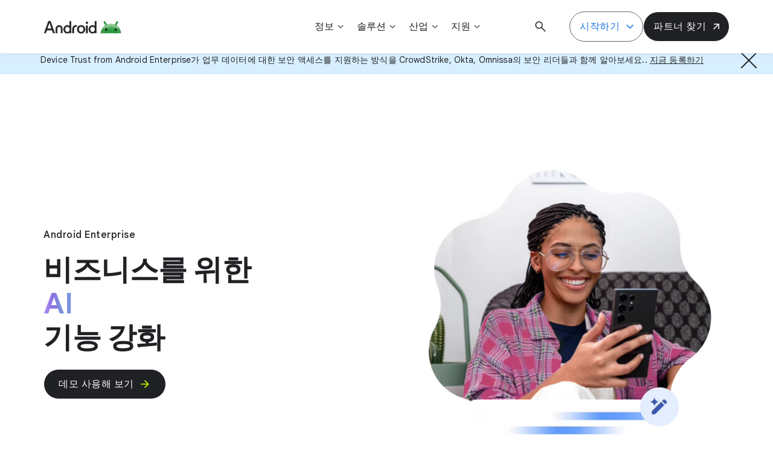

--- FILE ---
content_type: text/html
request_url: https://www.android.com/intl/ko_kr/enterprise/
body_size: 49591
content:
<!doctype html>
<html class="page" dir="ltr" lang="ko" locale="ko_kr">
  <head>
    <meta charset="UTF-8">
    <meta property="og:title" content="Android Enterprise 모바일 솔루션 및 멀티 디바이스 관리 살펴보기">
    <meta property="og:url" content="https://www.android.com/intl/ko_kr/enterprise/">
    <meta property="og:image" content="https://www.gstatic.com/marketing-cms/assets/images/98/dd/bf8c93a64925b3054eb664acf161/metaimgae.webp=n-w1440-h815-fcrop64=1,0000128affffee58-rw">
    <meta property="og:image:url" content="https://www.gstatic.com/marketing-cms/assets/images/98/dd/bf8c93a64925b3054eb664acf161/metaimgae.webp=n-w1440-h815-fcrop64=1,0000128affffee58-rw">
    <meta property="og:image:width" content="1440">
    <meta property="og:image:height" content="700">
    <meta property="og:image:type" content="image/webp">
    <meta property="og:image:alt" content="MetaImage">
    <meta property="og:description" content="Android를 내 비즈니스에 맞춰 활용해 보세요. Google의 엔터프라이즈 모바일 솔루션은 다양한 기기 옵션과 함께 규모에 맞는 보안 및 멀티 디바이스 관리를 제공합니다.">
    <meta property="og:locale" content="ko_kr">
    <meta property="og:site_name" content="Android Enterprise">
    <meta property="og:type" content="website">
    <meta name="twitter:card" content="summary_large_image">
    <meta name="twitter:description" content="Android를 내 비즈니스에 맞춰 활용해 보세요. Google의 엔터프라이즈 모바일 솔루션은 다양한 기기 옵션과 함께 규모에 맞는 보안 및 멀티 디바이스 관리를 제공합니다.">
    <meta name="twitter:image" content="https://www.gstatic.com/marketing-cms/assets/images/98/dd/bf8c93a64925b3054eb664acf161/metaimgae.webp=n-w1440-h815-fcrop64=1,0000128affffee58-rw">
    <meta name="twitter:image:alt" content="MetaImage">
    <meta name="twitter:title" content="Android Enterprise 모바일 솔루션 및 멀티 디바이스 관리 살펴보기">
    <link rel="alternate" href="https://www.android.com/enterprise" hreflang="x-default">
    <link rel="alternate" href="https://www.android.com/intl/da_dk/enterprise" hreflang="da">
    <link rel="alternate" href="https://www.android.com/intl/en_in/enterprise" hreflang="en">
    <link rel="alternate" href="https://www.android.com/intl/sv_se/enterprise" hreflang="sv">
    <link rel="alternate" href="https://www.android.com/intl/ru_ru/enterprise" hreflang="ru">
    <link rel="alternate" href="https://www.android.com/intl/zh-CN_cn/enterprise" hreflang="zh-CN">
    <link rel="alternate" href="https://www.android.com/intl/tr_tr/enterprise" hreflang="tr">
    <link rel="alternate" href="https://www.android.com/intl/pl_pl/enterprise" hreflang="pl">
    <link rel="alternate" href="https://www.android.com/intl/no_no/enterprise" hreflang="no">
    <link rel="alternate" href="https://www.android.com/intl/pt_pt/enterprise" hreflang="pt">
    <link rel="alternate" href="https://www.android.com/intl/pt_br/enterprise" hreflang="pt">
    <link rel="alternate" href="https://www.android.com/intl/zh-TW_tw/enterprise" hreflang="zh-TW">
    <link rel="alternate" href="https://www.android.com/intl/zh-HK_hk/enterprise" hreflang="zh-HK">
    <link rel="alternate" href="https://www.android.com/intl/en_ie/enterprise" hreflang="en">
    <link rel="alternate" href="https://www.android.com/intl/en_hk/enterprise" hreflang="en">
    <link rel="alternate" href="https://www.android.com/intl/en_nz/enterprise" hreflang="en">
    <link rel="alternate" href="https://www.android.com/intl/en_au/enterprise" hreflang="en">
    <link rel="alternate" href="https://www.android.com/intl/en_uk/enterprise" hreflang="en">
    <link rel="alternate" href="https://www.android.com/intl/en_ca/enterprise" hreflang="en">
    <link rel="alternate" href="https://www.android.com/intl/es-419_mx/enterprise" hreflang="es-419">
    <link rel="alternate" href="https://www.android.com/intl/de_de/enterprise" hreflang="de">
    <link rel="alternate" href="https://www.android.com/intl/ja_jp/enterprise" hreflang="ja">
    <link rel="alternate" href="https://www.android.com/intl/it_it/enterprise" hreflang="it">
    <link rel="alternate" href="https://www.android.com/intl/nl_nl/enterprise" hreflang="nl">
    <link rel="alternate" href="https://www.android.com/intl/ko_kr/enterprise" hreflang="ko">
    <link rel="alternate" href="https://www.android.com/intl/fr_ca/enterprise" hreflang="fr">
    <link rel="alternate" href="https://www.android.com/intl/fr_fr/enterprise" hreflang="fr">
    <link rel="alternate" href="https://www.android.com/intl/es_es/enterprise" hreflang="es">
    <link rel="alternate" href="https://www.android.com/intl/id_id/enterprise" hreflang="id">
    <link data-cssvarsponyfill="true" class="Webpack-css" rel="stylesheet" href="https://www.gstatic.com/marketing-cms/reviewed-scripts/prod/android-enterprise-1.0.36/styles/default/All.min.css" nonce="A_neN2WuEmSIkySjeEgs3A">
    <meta name="viewport" content="width=device-width, initial-scale=1, minimum-scale=1, maximum-scale=5">
    <title>Android Enterprise 모바일 솔루션 및 멀티 디바이스 관리 살펴보기</title>
    <meta name="description" content="Android를 내 비즈니스에 맞춰 활용해 보세요. Google의 엔터프라이즈 모바일 솔루션은 다양한 기기 옵션과 함께 규모에 맞는 보안 및 멀티 디바이스 관리를 제공합니다.">
    <link rel="canonical" href="https://www.android.com/intl/ko_kr/enterprise/">
    <meta name="brightspot.contentId" content="0000019a-a618-dfb6-a79a-f739c2af0000">
    <link rel="icon" type="image/x-icon" href="https://www.gstatic.com/marketing-cms/assets/images/87/dc/f96330314b90865f37e2bd5d9396/favicon.ico">
    <link rel="apple-touch-icon" sizes="180x180" href="https://www.gstatic.com/marketing-cms/assets/images/65/32/2a1363494cb69d50cda684ffbd4a/favicon-android.png=s180">
    <link rel="icon" type="image/png" href="https://www.gstatic.com/marketing-cms/assets/images/65/32/2a1363494cb69d50cda684ffbd4a/favicon-android.png=s32">
    <link rel="icon" type="image/png" href="https://www.gstatic.com/marketing-cms/assets/images/65/32/2a1363494cb69d50cda684ffbd4a/favicon-android.png=s16">
    <script type="application/ld+json" nonce="A_neN2WuEmSIkySjeEgs3A">{"@context":"http://schema.org","@type":"WebPage","url":"https://www.android.com/intl/ko_kr/enterprise/","description":"Android를 내 비즈니스에 맞춰 활용해 보세요. Google의 엔터프라이즈 모바일 솔루션은 다양한 기기 옵션과 함께 규모에 맞는 보안 및 멀티 디바이스 관리를 제공합니다.","publisher":{"@type":"Organization","name":"Android Enterprise"},"name":"Android Enterprise 모바일 솔루션 및 멀티 디바이스 관리 살펴보기"}</script><!-- Google Tag Manager -->
    <script src="https://www.gstatic.com/marketing-cms/reviewed-scripts/gtm/gtm.js?id=GTM-KZDPH9F&amp;cookieCategory=2A" nonce="A_neN2WuEmSIkySjeEgs3A"></script><!-- End Google Tag Manager -->
    <link rel="preconnect" href="https://fonts.googleapis.com">
    <link rel="preconnect" href="https://fonts.gstatic.com" crossorigin>
    <link rel="preload" href="https://fonts.googleapis.com/css?family=Google+Sans+Text:400,500,700,400i,500i,700i|Google+Sans:400,500,700|Google+Sans+Display:400,500,700|Product+Sans:400&amp;lang=en" as="style" nonce="A_neN2WuEmSIkySjeEgs3A">
    <link href="https://fonts.googleapis.com/css?family=Google+Sans+Text:400,500,700,400i,500i,700i|Google+Sans:400,500,700|Google+Sans+Display:400,500,700|Product+Sans:400&amp;lang=en" rel="stylesheet" nonce="A_neN2WuEmSIkySjeEgs3A">
    <link href="https://www.gstatic.com/glue/cookienotificationbar/cookienotificationbar.min.css" rel="stylesheet" nonce="A_neN2WuEmSIkySjeEgs3A">
  </head>
  <body class="glue-body">
    <!-- Google Tag Manager (noscript) -->
    <noscript>
      <iframe src="https://www.googletagmanager.com/ns.html?id=GTM-KZDPH9F" height="0" width="0" style="display:none;visibility:hidden"></iframe>
    </noscript><!-- End Google Tag Manager (noscript) -->
    <svg xmlns="https://www.w3.org/2000/svg" style="display:none" id="iconsMap">
      <symbol id="check" viewBox="0 0 32 32">
        <path d="M12 21.6L6.39999 16L4.53333 17.8667L12 25.3333L28 9.33334L26.1333 7.46667L12 21.6Z" />
      </symbol> <symbol id="chevron-left" viewBox="0 0 24 24">
        <path d="M16.41 5.41L15 4l-8 8 8 8 1.41-1.41L9.83 12" />
      </symbol> <symbol id="chevron-right" viewBox="0 0 24 24">
        <path d="M7.59 18.59L9 20l8-8-8-8-1.41 1.41L14.17 12" />
      </symbol> <symbol id="expand-less" viewBox="0 0 24 24">
        <path d="M18.59 16.41L20 15l-8-8-8 8 1.41 1.41L12 9.83" />
      </symbol> <symbol id="expand-more" viewBox="0 0 24 24">
        <path d="M5.41 7.59L4 9l8 8 8-8-1.41-1.41L12 14.17" />
      </symbol> <symbol id="arrow-back" viewBox="0 0 24 24">
        <path d="M20 11H7.83l5.59-5.59L12 4l-8 8 8 8 1.41-1.41L7.83 13H20v-2z" />
      </symbol> <symbol id="arrow-forward" viewBox="0 0 24 24">
        <path d="M12 4l-1.41 1.41L16.17 11H4v2h12.17l-5.58 5.59L12 20l8-8-8-8z" />
      </symbol> <symbol id="arrow-upward" viewBox="0 0 24 24">
        <path d="M4 12l1.41 1.41L11 7.83V20h2V7.83l5.58 5.59L20 12l-8-8-8 8z" />
      </symbol> <symbol id="arrow-downward" viewBox="0 0 24 24">
        <path d="M20 12l-1.41-1.41L13 16.17V4h-2v12.17l-5.58-5.59L4 12l8 8 8-8z" />
      </symbol> <symbol id="arrow-left" viewBox="0 0 24 24">
        <path d="M14 7l-5 5 5 5V7z" />
      </symbol> <symbol id="arrow-right" viewBox="0 0 24 24">
        <path d="M10 17l5-5-5-5v10z" />
      </symbol> <symbol id="arrow-drop-up" viewBox="0 0 24 24">
        <path d="M7 14l5-5 5 5H7z" />
      </symbol> <symbol id="arrow-drop-down" viewBox="0 0 24 24">
        <path d="M7 10l5 5 5-5H7z" />
      </symbol> <symbol id="help" viewBox="0 0 24 24">
        <path d="M12 2C6.48 2 2 6.48 2 12s4.48 10 10 10 10-4.48 10-10S17.52 2 12 2zm1 17h-2v-2h2v2zm2.07-7.75l-.9.92C13.45 12.9 13 13.5 13 15h-2v-.5c0-1.1.45-2.1 1.17-2.83l1.24-1.26c.37-.36.59-.86.59-1.41 0-1.1-.9-2-2-2s-2 .9-2 2H8c0-2.21 1.79-4 4-4s4 1.79 4 4c0 .88-.36 1.68-.93 2.25z">
        </path>
      </symbol> <symbol id="menu" viewBox="0 0 24 24">
        <path d="M3.51 6.982v-1.5h17v1.5h-17Zm0 11.5v-1.5h17v1.5h-17Zm0-5.75v-1.5h17v1.5h-17Z" />
      </symbol> <symbol id="more-vert" viewBox="0 0 24 24">
        <path d="M12 8c1.1 0 2-.9 2-2s-.9-2-2-2-2 .9-2 2 .9 2 2 2zm0 2c-1.1 0-2 .9-2 2s.9 2 2 2 2-.9 2-2-.9-2-2-2zm0 6c-1.1 0-2 .9-2 2s.9 2 2 2 2-.9 2-2-.9-2-2-2z">
        </path>
      </symbol> <symbol id="drive-pdf" viewBox="0 0 24 24">
        <path d="M7 11.5h1v-1H7v1zM19 3H5c-1.1 0-2 .9-2 2v14c0 1.1.9 2 2 2h14c1.1 0 2-.9 2-2V5c0-1.1-.9-2-2-2zm-9.5 8.5c0 .83-.67 1.5-1.5 1.5H7v2H5.5V9H8c.83 0 1.5.67 1.5 1.5v1zm10-1H17v1h1.5V13H17v2h-1.5V9h4v1.5zm-5 3c0 .83-.67 1.5-1.5 1.5h-2.5V9H13c.83 0 1.5.67 1.5 1.5v3zm-2.5 0h1v-3h-1v3z">
        </path>
      </symbol> <symbol id="file-download" viewBox="0 0 24 24">
        <path d="M4 15h2v3h12v-3h2v3c0 1.1-.9 2-2 2H6c-1.1 0-2-.9-2-2m11.59-8.41L13 12.17V4h-2v8.17L8.41 9.59 7 11l5 5 5-5-1.41-1.41z">
        </path>
      </symbol> <symbol id="filter" viewBox="0 0 24 24">
        <path d="M10 18v-2h4v2Zm-4-5v-2h12v2ZM3 8V6h18v2Z" />
      </symbol> <symbol id="open-in-new" viewBox="0 0 32 32">
        <path d="M9.20004 24.6667L7.33337 22.8L20.1334 10H8.66671V7.33337H24.6667V23.3334H22V11.8667L9.20004 24.6667Z" />
      </symbol> <symbol id="phone" viewBox="0 0 24 24">
        <path d="M16.01 14.46l-2.62 2.62a16.141 16.141 0 0 1-6.5-6.5l2.62-2.62a.98.98 0 0 0 .27-.9L9.13 3.8c-.09-.46-.5-.8-.98-.8H4c-.56 0-1.03.47-1 1.03a17.92 17.92 0 0 0 2.43 8.01 18.08 18.08 0 0 0 6.5 6.5 17.92 17.92 0 0 0 8.01 2.43c.56.03 1.03-.44 1.03-1v-4.15c0-.48-.34-.89-.8-.98l-3.26-.65a.99.99 0 0 0-.9.27z">
        </path>
      </symbol> <symbol id="email" viewBox="0 0 24 24">
        <path d="M20 4H4c-1.1 0-2 .9-2 2v12c0 1.1.9 2 2 2h16c1.1 0 2-.9 2-2V6c0-1.1-.9-2-2-2zm-.8 2L12 10.8 4.8 6h14.4zM4 18V7.87l8 5.33 8-5.33V18H4z">
        </path>
      </symbol> <symbol id="instagram" viewBox="0 0 24 24">
        <path d="M12,0 C15.3,0 15.7,0 17,0 C18.3,0.1 19.1,0.3 19.9,0.6 C20.7,0.9 21.3,1.3 22,2 C22.7,2.7 23.1,3.4 23.3,4.2 C23.6,5 23.8,5.8 23.9,7.1 C24,8.3 24,8.7 24,12 C24,15.3 24,15.7 23.9,16.9 C23.8,18.2 23.6,19 23.3,19.8 C23,20.6 22.6,21.2 21.9,21.9 C21.3,22.6 20.6,23 19.8,23.3 C19,23.6 18.2,23.8 16.9,23.9 C15.7,24 15.3,24 12,24 C8.7,24 8.3,24 7,24 C5.7,23.9 4.9,23.7 4.1,23.4 C3.3,23.1 2.7,22.7 2,22 C1.3,21.3 0.9,20.6 0.7,19.8 C0.4,19 0.2,18.2 0.1,16.9 C0,15.7 0,15.3 0,12 C0,8.7 0,8.3 0.1,7.1 C0.1,5.8 0.3,4.9 0.6,4.1 C0.9,3.4 1.3,2.7 2,2 C2.7,1.3 3.4,0.9 4.1,0.6 C4.9,0.3 5.8,0.1 7.1,0.1 C8.3,0 8.7,0 12,0 Z M12,2.2 C8.8,2.2 8.4,2.2 7.2,2.2 C6,2.3 5.3,2.5 4.9,2.6 C4.4,2.9 4,3.1 3.5,3.5 C3.1,3.9 2.8,4.3 2.6,4.9 C2.5,5.3 2.3,6 2.3,7.2 C2.2,8.4 2.2,8.8 2.2,12 C2.2,15.2 2.2,15.5 2.3,16.8 C2.3,17.9 2.5,18.6 2.7,19 C2.9,19.6 3.2,20 3.6,20.4 C4,20.8 4.4,21.1 5,21.3 C5.4,21.5 6,21.6 7.2,21.7 C8.4,21.8 8.8,21.8 12,21.8 C15.2,21.8 15.5,21.8 16.8,21.7 C17.9,21.7 18.6,21.5 19,21.3 C19.6,21.1 20,20.8 20.4,20.4 C20.8,20 21.1,19.6 21.3,19 C21.5,18.6 21.6,18 21.7,16.8 C21.8,15.6 21.8,15.2 21.8,12 C21.8,8.8 21.8,8.5 21.7,7.2 C21.7,6.1 21.5,5.4 21.3,5 C21.1,4.4 20.8,4 20.4,3.6 C20,3.2 19.6,2.9 19,2.7 C18.6,2.5 18,2.4 16.8,2.3 C15.6,2.2 15.2,2.2 12,2.2 Z M12,5.8 C15.4,5.8 18.2,8.6 18.2,12 C18.2,15.4 15.4,18.2 12,18.2 C8.6,18.2 5.8,15.4 5.8,12 C5.8,8.6 8.6,5.8 12,5.8 Z M12,16 C14.2,16 16,14.2 16,12 C16,9.8 14.2,8 12,8 C9.8,8 8,9.8 8,12 C8,14.2 9.8,16 12,16 Z M18.4,7 C17.6268014,7 17,6.37319865 17,5.6 C17,4.82680135 17.6268014,4.2 18.4,4.2 C19.1731986,4.2 19.8,4.82680135 19.8,5.6 C19.8,6.37319865 19.1731986,7 18.4,7 Z">
        </path>
      </symbol> <symbol id="instagram-inverse" viewBox="0 0 24 24" xmlns="http://www.w3.org/2000/svg">
        <g id="Instagram">
          <path id="Fill 1" fill-rule="evenodd" clip-rule="evenodd" d="M12.0007 3.80518C14.67 3.80518 14.9862 3.81533 16.0403 3.86343C17.015 3.90791 17.5443 4.07077 17.8966 4.20764C18.3632 4.38899 18.6962 4.60565 19.046 4.95545C19.3959 5.30526 19.6125 5.63831 19.7938 6.1049C19.9307 6.4572 20.0936 6.98653 20.1381 7.96117C20.1862 9.01534 20.1963 9.33149 20.1963 12.0008C20.1963 14.6701 20.1862 14.9862 20.1381 16.0403C20.0936 17.015 19.9307 17.5443 19.7938 17.8966C19.6125 18.3632 19.3959 18.6963 19.046 19.0461C18.6962 19.3959 18.3632 19.6126 17.8966 19.7939C17.5443 19.9308 17.015 20.0936 16.0403 20.1381C14.9863 20.1862 14.6702 20.1964 12.0007 20.1964C9.33129 20.1964 9.01514 20.1862 7.96117 20.1381C6.98649 20.0936 6.45716 19.9308 6.1049 19.7939C5.63827 19.6126 5.30522 19.3959 4.95541 19.0461C4.60561 18.6963 4.38895 18.3632 4.20764 17.8966C4.07073 17.5443 3.90787 17.015 3.86339 16.0404C3.8153 14.9862 3.80514 14.6701 3.80514 12.0008C3.80514 9.33149 3.8153 9.01533 3.86339 7.96121C3.90787 6.98653 4.07073 6.4572 4.20764 6.1049C4.38895 5.63831 4.60561 5.30526 4.95541 4.95545C5.30522 4.60565 5.63827 4.38899 6.1049 4.20764C6.45716 4.07077 6.98649 3.90791 7.96113 3.86343C9.0153 3.81533 9.33145 3.80518 12.0007 3.80518ZM12.0007 2.00391C9.28573 2.00391 8.94533 2.01541 7.87907 2.06406C6.81498 2.11264 6.08831 2.2816 5.4524 2.52875C4.79502 2.78422 4.23752 3.12605 3.68176 3.6818C3.12601 4.23756 2.78418 4.79506 2.52871 5.45244C2.28157 6.08835 2.1126 6.81502 2.06403 7.8791C2.01537 8.94533 2.00391 9.28577 2.00391 12.0008C2.00391 14.7158 2.01537 15.0562 2.06403 16.1224C2.1126 17.1865 2.28157 17.9132 2.52871 18.5491C2.78418 19.2064 3.12601 19.764 3.68176 20.3197C4.23752 20.8755 4.79502 21.2173 5.4524 21.4728C6.08831 21.7199 6.81498 21.8889 7.87907 21.9375C8.94533 21.9861 9.28573 21.9976 12.0007 21.9976C14.7157 21.9976 15.0562 21.9861 16.1224 21.9375C17.1865 21.8889 17.9132 21.7199 18.5491 21.4728C19.2064 21.2173 19.7639 20.8755 20.3197 20.3197C20.8755 19.764 21.2173 19.2065 21.4728 18.5491C21.7199 17.9132 21.8889 17.1865 21.9374 16.1224C21.9861 15.0562 21.9976 14.7158 21.9976 12.0008C21.9976 9.28577 21.9861 8.94533 21.9374 7.8791C21.8889 6.81502 21.7199 6.08835 21.4728 5.45244C21.2173 4.79506 20.8755 4.23756 20.3197 3.6818C19.7639 3.12605 19.2064 2.78422 18.5491 2.52875C17.9132 2.2816 17.1865 2.11264 16.1224 2.06406C15.0562 2.01541 14.7157 2.00391 12.0007 2.00391Z" fill="white" />
          <path id="Fill 2" fill-rule="evenodd" clip-rule="evenodd" d="M12.0007 6.86719C9.16556 6.86719 6.86719 9.16556 6.86719 12.0007C6.86719 14.8359 9.16556 17.1343 12.0007 17.1343C14.8359 17.1343 17.1343 14.8359 17.1343 12.0007C17.1343 9.16556 14.8359 6.86719 12.0007 6.86719ZM12.0007 15.333C10.1604 15.333 8.66842 13.8411 8.66842 12.0007C8.66842 10.1604 10.1604 8.66842 12.0007 8.66842C13.8411 8.66842 15.333 10.1604 15.333 12.0007C15.333 13.8411 13.8411 15.333 12.0007 15.333Z" fill="white" />
          <path id="Fill 3" fill-rule="evenodd" clip-rule="evenodd" d="M18.536 6.66445C18.536 7.32699 17.9989 7.86409 17.3364 7.86409C16.6738 7.86409 16.1367 7.32699 16.1367 6.66445C16.1367 6.00191 16.6738 5.46484 17.3364 5.46484C17.9989 5.46484 18.536 6.00191 18.536 6.66445Z" fill="white" />
        </g>
      </symbol> <symbol id="link" viewBox="0 0 24 24">
        <path d="M17 7h-4v2h4c1.65 0 3 1.35 3 3s-1.35 3-3 3h-4v2h4c2.76 0 5-2.24 5-5s-2.24-5-5-5zm-6 8H7c-1.65 0-3-1.35-3-3s1.35-3 3-3h4V7H7c-2.76 0-5 2.24-5 5s2.24 5 5 5h4v-2z">
        </path>
        <path d="M8 11h8v2H8z" />
      </symbol> <symbol id="post-blogger" viewBox="0 0 24 24">
        <path d="M20 2H4c-1.1 0-1.99.9-1.99 2L2 20c0 1.1.9 2 2 2h16c1.1 0 2-.9 2-2V4c0-1.1-.9-2-2-2zm-4 7v1c0 .55.45 1 1 1s1 .45 1 1v3c0 1.66-1.34 3-3 3H9c-1.66 0-3-1.34-3-3V8c0-1.66 1.34-3 3-3h4c1.66 0 3 1.34 3 3v1zm-6.05 1h2.6c.55 0 1-.45 1-1s-.45-1-1-1h-2.6c-.55 0-1 .45-1 1s.45 1 1 1zM14 13H9.95c-.55 0-1 .45-1 1s.45 1 1 1H14c.55 0 1-.45 1-1s-.45-1-1-1z">
        </path>
      </symbol> <symbol id="post-facebook" viewBox="0 0 24 24">
        <path d="M20 2H4c-1.1 0-1.99.9-1.99 2L2 20c0 1.1.9 2 2 2h16c1.1 0 2-.9 2-2V4c0-1.1-.9-2-2-2zm-1 2v3h-2c-.55 0-1 .45-1 1v2h3v3h-3v7h-3v-7h-2v-3h2V7.5C13 5.57 14.57 4 16.5 4H19z">
        </path>
      </symbol> <symbol id="post-facebook-inverse" viewBox="0 0 20 20" xmlns="http://www.w3.org/2000/svg">
        <g id="Frame" clip-path="url(#clip0_14504_4362)">
          <path id="Vector" d="M20 10C20 4.47715 15.5229 0 10 0C4.47715 0 0 4.47715 0 10C0 14.9912 3.65684 19.1283 8.4375 19.8785V12.8906H5.89844V10H8.4375V7.79688C8.4375 5.29063 9.93047 3.90625 12.2146 3.90625C13.3088 3.90625 14.4531 4.10156 14.4531 4.10156V6.5625H13.1922C11.95 6.5625 11.5625 7.3334 11.5625 8.12422V10H14.3359L13.8926 12.8906H11.5625V19.8785C16.3432 19.1283 20 14.9914 20 10Z" fill="white" />
        </g>
        <defs>
          <clipPath id="clip0_14504_4362">
            <rect width="20" height="20" fill="white" />
          </clipPath>
        </defs>
      </symbol> <symbol id="post-linkedin" viewBox="0 0 24 24">
        <path d="M20 2H4c-1.1 0-1.99.9-1.99 2L2 20c0 1.1.9 2 2 2h16c1.1 0 2-.9 2-2V4c0-1.1-.9-2-2-2zM8 19H5v-9h3v9zM6.5 8.31c-1 0-1.81-.81-1.81-1.81S5.5 4.69 6.5 4.69s1.81.81 1.81 1.81S7.5 8.31 6.5 8.31zM19 19h-3v-5.3c0-.83-.67-1.5-1.5-1.5s-1.5.67-1.5 1.5V19h-3v-9h3v1.2c.52-.84 1.59-1.4 2.5-1.4 1.93 0 3.5 1.57 3.5 3.5V19z">
        </path>
      </symbol> <symbol id="post-linkedin-inverse" viewBox="0 0 28 28" xmlns="http://www.w3.org/2000/svg">
        <path id="Fill 1" fill-rule="evenodd" clip-rule="evenodd" d="M22.0572 21.7464H18.7428V16.6412C18.7428 15.4239 18.7192 13.8576 17.0188 13.8576C15.2923 13.8576 15.0289 15.1831 15.0289 16.5532V21.7464H11.7157V11.2482H14.8953V12.6824H14.9413C15.3836 11.8568 16.4665 10.9866 18.0799 10.9866C21.4366 10.9866 22.0572 13.1603 22.0572 15.9879V21.7464ZM7.97569 9.81206C6.9096 9.81206 6.05102 8.96444 6.05102 7.92006C6.05102 6.87689 6.9096 6.02867 7.97569 6.02867C9.03681 6.02867 9.8985 6.87689 9.8985 7.92006C9.8985 8.96444 9.03681 9.81206 7.97569 9.81206ZM6.31444 11.2482H9.63508V21.7464H6.31444V11.2482ZM23.3702 3H4.62245C3.7272 3 3 3.71011 3 4.58522V23.4123C3 24.2887 3.7272 25 4.62245 25H23.3702C24.2673 25 25 24.2887 25 23.4123V4.58522C25 3.71011 24.2673 3 23.3702 3Z" fill="white" />
      </symbol> <symbol id="share" viewBox="0 0 24 24">
        <path d="M18 16c-.79 0-1.5.31-2.03.81L8.91 12.7c.05-.23.09-.46.09-.7s-.04-.47-.09-.7l7.05-4.11c.53.5 1.25.81 2.04.81 1.66 0 3-1.34 3-3s-1.34-3-3-3-3 1.34-3 3c0 .24.04.48.09.7L8.04 9.81C7.5 9.31 6.79 9 6 9c-1.66 0-3 1.34-3 3s1.34 3 3 3c.79 0 1.5-.31 2.04-.81l7.05 4.12c-.05.22-.09.45-.09.69 0 1.66 1.34 3 3 3s3-1.34 3-3-1.34-3-3-3zm0-12c.55 0 1 .45 1 1s-.45 1-1 1-1-.45-1-1 .45-1 1-1zM6 13c-.55 0-1-.45-1-1s.45-1 1-1 1 .45 1 1-.45 1-1 1zm12 7c-.55 0-1-.45-1-1s.45-1 1-1 1 .45 1 1-.45 1-1 1z">
        </path>
      </symbol> <symbol id="twitter" viewBox="0 0 24 24">
        <path d="M7.5,21.8c9.1,0,14-7.5,14-14c0-0.2,0-0.4,0-0.6c1-0.7,1.8-1.6,2.5-2.5c-0.9,0.4-1.8,0.7-2.8,0.8c1-0.6,1.8-1.6,2.2-2.7 c-1,0.6-2,1-3.1,1.2c-0.9-1-2.2-1.6-3.6-1.6c-2.7,0-4.9,2.2-4.9,4.9c0,0.4,0,0.8,0.1,1.1C7.7,8.1,4.1,6.1,1.7,3.1 C1.2,3.9,1,4.7,1,5.6c0,1.7,0.9,3.2,2.2,4.1C2.4,9.7,1.6,9.5,1,9.1c0,0,0,0,0,0.1c0,2.4,1.7,4.4,4,4.8c-0.4,0.1-0.8,0.2-1.3,0.2 c-0.3,0-0.6,0-0.9-0.1c0.6,2,2.4,3.4,4.6,3.4c-1.7,1.3-3.8,2.1-6.1,2.1c-0.4,0-0.8,0-1.2-0.1C2.2,20.9,4.8,21.8,7.5,21.8">
        </path>
      </symbol> <symbol id="twitter-inverse" viewBox="0 0 24 24" xmlns="http://www.w3.org/2000/svg">
        <path id="Fill 1" fill-rule="evenodd" clip-rule="evenodd" d="M21.9998 5.9485C21.2639 6.27899 20.4732 6.50243 19.6431 6.60282C20.4903 6.0886 21.141 5.27418 21.4473 4.3039C20.6545 4.78011 19.7764 5.12587 18.8417 5.31226C18.0933 4.50467 17.0269 4 15.8467 4C13.5806 4 11.7434 5.86056 11.7434 8.15526C11.7434 8.48102 11.7797 8.7981 11.8496 9.10222C8.43953 8.92893 5.41611 7.27462 3.39236 4.76063C3.03916 5.37435 2.83682 6.08815 2.83682 6.84967C2.83682 8.29128 3.5612 9.56317 4.66218 10.3084C3.98959 10.2868 3.35688 10.0998 2.80368 9.78861C2.80339 9.80595 2.80331 9.82336 2.80331 9.84084C2.80331 11.8542 4.21769 13.5337 6.09477 13.9154C5.75043 14.0103 5.38795 14.0611 5.01376 14.0611C4.74931 14.0611 4.49231 14.0351 4.24176 13.9865C4.76394 15.6375 6.27927 16.8388 8.07478 16.8724C6.67042 17.9869 4.90125 18.6511 2.97881 18.6511C2.64764 18.6511 2.321 18.6315 2 18.5931C3.81592 19.7721 5.97267 20.46 8.28985 20.46C15.8372 20.46 19.9643 14.1283 19.9643 8.63711C19.9643 8.45694 19.9602 8.27773 19.9524 8.09955C20.754 7.51369 21.4497 6.78181 21.9998 5.9485Z" fill="white" />
      </symbol> <symbol id="x-twitter" viewBox="0 0 24 24">
        <path d="M13.9,10.5L21.1,2h-1.7l-6.3,7.4L8,2H2.2l7.6,11.1L2.2,22h1.7l6.7-7.8L16,22h5.8L13.9,10.5L13.9,10.5z M11.5,13.2l-0.8-1.1 L4.6,3.3h2.7l5,7.1l0.8,1.1l6.5,9.2h-2.7L11.5,13.2L11.5,13.2z">
        </path>
      </symbol> <symbol id="video-youtube" viewBox="0 0 24 24">
        <path d="M23.74 7.1s-.23-1.65-.95-2.37c-.91-.96-1.93-.96-2.4-1.02C17.04 3.47 12 3.5 12 3.5s-5.02-.03-8.37.21c-.46.06-1.48.06-2.39 1.02C.52 5.45.28 7.1.28 7.1S.04 9.05 0 10.98V13c.04 1.94.28 3.87.28 3.87s.24 1.65.96 2.38c.91.95 2.1.92 2.64 1.02 1.88.18 7.91.22 8.12.22 0 0 5.05.01 8.4-.23.46-.06 1.48-.06 2.39-1.02.72-.72.96-2.37.96-2.37s.24-1.94.25-3.87v-2.02c-.02-1.93-.26-3.88-.26-3.88zM9.57 15.5V8.49L16 12.13 9.57 15.5z">
        </path>
      </symbol> <symbol id="video-youtube-inverse" viewBox="0 0 24 24" xmlns="http://www.w3.org/2000/svg">
        <path id="Shape" fill-rule="evenodd" clip-rule="evenodd" d="M23.74 7.6062C23.74 7.6062 23.51 5.9562 22.79 5.2362C21.88 4.2762 20.86 4.2762 20.39 4.2162C17.04 3.9712 12 4.0012 12 4.0012C12 4.0012 6.98 3.9712 3.63 4.2112C3.17 4.2712 2.15 4.2712 1.24 5.2312C0.52 5.9512 0.28 7.6012 0.28 7.6012C0.28 7.6012 0.04 9.5462 0 11.4812V13.5062C0.04 15.4462 0.28 17.3812 0.28 17.3812C0.28 17.3812 0.52 19.0312 1.24 19.7612C2.15 20.7112 3.34 20.6812 3.88 20.7812C5.76 20.9612 11.79 21.0012 12 21.0012C12 21.0012 17.05 21.0112 20.4 20.7712C20.86 20.7112 21.88 20.7112 22.79 19.7512C23.51 19.0312 23.75 17.3812 23.75 17.3812C23.75 17.3812 23.99 15.4412 24 13.5062V11.4812C23.98 9.5462 23.74 7.6062 23.74 7.6062ZM9.57 16.0012V8.9912L16 12.6312L9.57 16.0012Z" fill="white" />
      </symbol> <symbol id="video-youtube-white" viewBox="0 0 24 24">
        <path fill="#fff" d="M23.74 7.1s-.23-1.65-.95-2.37c-.91-.96-1.93-.96-2.4-1.02C17.04 3.47 12 3.5 12 3.5s-5.02-.03-8.37.21c-.46.06-1.48.06-2.39 1.02C.52 5.45.28 7.1.28 7.1S.04 9.05 0 10.98V13c.04 1.94.28 3.87.28 3.87s.24 1.65.96 2.38c.91.95 2.1.92 2.64 1.02 1.88.18 7.91.22 8.12.22 0 0 5.05.01 8.4-.23.46-.06 1.48-.06 2.39-1.02.72-.72.96-2.37.96-2.37s.24-1.94.25-3.87v-2.02c-.02-1.93-.26-3.88-.26-3.88zM9.57 15.5V8.49L16 12.13 9.57 15.5z">
        </path>
      </symbol> <symbol id="video-youtube-black" viewBox="0 0 24 24">
        <path fill="#000" d="M23.74 7.1s-.23-1.65-.95-2.37c-.91-.96-1.93-.96-2.4-1.02C17.04 3.47 12 3.5 12 3.5s-5.02-.03-8.37.21c-.46.06-1.48.06-2.39 1.02C.52 5.45.28 7.1.28 7.1S.04 9.05 0 10.98V13c.04 1.94.28 3.87.28 3.87s.24 1.65.96 2.38c.91.95 2.1.92 2.64 1.02 1.88.18 7.91.22 8.12.22 0 0 5.05.01 8.4-.23.46-.06 1.48-.06 2.39-1.02.72-.72.96-2.37.96-2.37s.24-1.94.25-3.87v-2.02c-.02-1.93-.26-3.88-.26-3.88zM9.57 15.5V8.49L16 12.13 9.57 15.5z">
        </path>
        <polygon fill="#fff" points="9.6,15.5 9.6,8.5 16,12.1 "></polygon>
      </symbol> <symbol id="video-youtube-red" viewBox="0 0 24 24">
        <path fill="#f00" d="M23.74 7.1s-.23-1.65-.95-2.37c-.91-.96-1.93-.96-2.4-1.02C17.04 3.47 12 3.5 12 3.5s-5.02-.03-8.37.21c-.46.06-1.48.06-2.39 1.02C.52 5.45.28 7.1.28 7.1S.04 9.05 0 10.98V13c.04 1.94.28 3.87.28 3.87s.24 1.65.96 2.38c.91.95 2.1.92 2.64 1.02 1.88.18 7.91.22 8.12.22 0 0 5.05.01 8.4-.23.46-.06 1.48-.06 2.39-1.02.72-.72.96-2.37.96-2.37s.24-1.94.25-3.87v-2.02c-.02-1.93-.26-3.88-.26-3.88zM9.57 15.5V8.49L16 12.13 9.57 15.5z">
        </path>
        <polygon fill="#fff" points="9.6,15.5 9.6,8.5 16,12.1 "></polygon>
      </symbol> <symbol id="close" viewBox="0 0 24 24">
        <path d="M19 6.41L17.59 5 12 10.59 6.41 5 5 6.41 10.59 12 5 17.59 6.41 19 12 13.41 17.59 19 19 17.59 13.41 12 19 6.41z">
        </path>
      </symbol> <symbol id="expand-all" viewBox="0 0 24 24">
        <path d="M16.59 9.41L18 8l-6-6-6 6 1.41 1.41L12 4.83l4.59 4.58zM12 19.17l-4.59-4.58L6 16l6 6 6-6-1.41-1.41L12 19.17z">
        </path>
      </symbol> <symbol id="play-circle-filled" viewBox="0 0 24 24">
        <path d="M12 2C6.48 2 2 6.48 2 12s4.48 10 10 10 10-4.48 10-10S17.52 2 12 2zm-2 14.5v-9l6 4.5-6 4.5z" />
      </symbol> <symbol id="search" viewBox="0 0 24 24">
        <path d="M19.5421 20.577L13.2613 14.296C12.7613 14.7088 12.1863 15.0319 11.5363 15.2653C10.8863 15.4986 10.2139 15.6153 9.51906 15.6153C7.80989 15.6153 6.36339 15.0235 5.17956 13.84C3.99573 12.6565 3.40381 11.2103 3.40381 9.50152C3.40381 7.79285 3.99556 6.34618 5.17906 5.16152C6.36256 3.97702 7.80873 3.38477 9.51756 3.38477C11.2262 3.38477 12.6729 3.97668 13.8576 5.16051C15.0421 6.34435 15.6343 7.79085 15.6343 9.50002C15.6343 10.2142 15.5145 10.8963 15.2748 11.5463C15.035 12.1963 14.7151 12.7616 14.3151 13.2423L20.5958 19.523L19.5421 20.577ZM9.51906 14.1155C10.8076 14.1155 11.8989 13.6683 12.7931 12.774C13.6874 11.8798 14.1346 10.7885 14.1346 9.50002C14.1346 8.21152 13.6874 7.12018 12.7931 6.22601C11.8989 5.33168 10.8076 4.88452 9.51906 4.88452C8.23056 4.88452 7.13923 5.33168 6.24506 6.22601C5.35073 7.12018 4.90356 8.21152 4.90356 9.50002C4.90356 10.7885 5.35073 11.8798 6.24506 12.774C7.13923 13.6683 8.23056 14.1155 9.51906 14.1155Z" />
      </symbol> <symbol id="google-color-logo" viewBox="0 0 74 24">
        <path fill="#4285F4" d="M9.24 8.19v2.46h5.88c-.18 1.38-.64 2.39-1.34 3.1-.86.86-2.2 1.8-4.54 1.8-3.62 0-6.45-2.92-6.45-6.54s2.83-6.54 6.45-6.54c1.95 0 3.38.77 4.43 1.76L15.4 2.5C13.94 1.08 11.98 0 9.24 0 4.28 0 .11 4.04.11 9s4.17 9 9.13 9c2.68 0 4.7-.88 6.28-2.52 1.62-1.62 2.13-3.91 2.13-5.75 0-.57-.04-1.1-.13-1.54H9.24z">
        </path>
        <path fill="#EA4335" d="M25 6.19c-3.21 0-5.83 2.44-5.83 5.81 0 3.34 2.62 5.81 5.83 5.81s5.83-2.46 5.83-5.81c0-3.37-2.62-5.81-5.83-5.81zm0 9.33c-1.76 0-3.28-1.45-3.28-3.52 0-2.09 1.52-3.52 3.28-3.52s3.28 1.43 3.28 3.52c0 2.07-1.52 3.52-3.28 3.52z">
        </path>
        <path fill="#4285F4" d="M53.58 7.49h-.09c-.57-.68-1.67-1.3-3.06-1.3C47.53 6.19 45 8.72 45 12c0 3.26 2.53 5.81 5.43 5.81 1.39 0 2.49-.62 3.06-1.32h.09v.81c0 2.22-1.19 3.41-3.1 3.41-1.56 0-2.53-1.12-2.93-2.07l-2.22.92c.64 1.54 2.33 3.43 5.15 3.43 2.99 0 5.52-1.76 5.52-6.05V6.49h-2.42v1zm-2.93 8.03c-1.76 0-3.1-1.5-3.1-3.52 0-2.05 1.34-3.52 3.1-3.52 1.74 0 3.1 1.5 3.1 3.54.01 2.03-1.36 3.5-3.1 3.5z">
        </path>
        <path fill="#FBBC05" d="M38 6.19c-3.21 0-5.83 2.44-5.83 5.81 0 3.34 2.62 5.81 5.83 5.81s5.83-2.46 5.83-5.81c0-3.37-2.62-5.81-5.83-5.81zm0 9.33c-1.76 0-3.28-1.45-3.28-3.52 0-2.09 1.52-3.52 3.28-3.52s3.28 1.43 3.28 3.52c0 2.07-1.52 3.52-3.28 3.52z">
        </path>
        <path fill="#34A853" d="M58 .24h2.51v17.57H58z" />
        <path fill="#EA4335" d="M68.26 15.52c-1.3 0-2.22-.59-2.82-1.76l7.77-3.21-.26-.66c-.48-1.3-1.96-3.7-4.97-3.7-2.99 0-5.48 2.35-5.48 5.81 0 3.26 2.46 5.81 5.76 5.81 2.66 0 4.2-1.63 4.84-2.57l-1.98-1.32c-.66.96-1.56 1.6-2.86 1.6zm-.18-7.15c1.03 0 1.91.53 2.2 1.28l-5.25 2.17c0-2.44 1.73-3.45 3.05-3.45z">
        </path>
      </symbol> <symbol id="google-solid-logo" viewBox="0 0 74 24">
        <path d="M9.24 8.19v2.46h5.88c-.18 1.38-.64 2.39-1.34 3.1-.86.86-2.2 1.8-4.54 1.8-3.62 0-6.45-2.92-6.45-6.54s2.83-6.54 6.45-6.54c1.95 0 3.38.77 4.43 1.76L15.4 2.5C13.94 1.08 11.98 0 9.24 0 4.28 0 .11 4.04.11 9s4.17 9 9.13 9c2.68 0 4.7-.88 6.28-2.52 1.62-1.62 2.13-3.91 2.13-5.75 0-.57-.04-1.1-.13-1.54H9.24zm15.76-2c-3.21 0-5.83 2.44-5.83 5.81 0 3.34 2.62 5.81 5.83 5.81s5.83-2.46 5.83-5.81c0-3.37-2.62-5.81-5.83-5.81zm0 9.33c-1.76 0-3.28-1.45-3.28-3.52 0-2.09 1.52-3.52 3.28-3.52s3.28 1.43 3.28 3.52c0 2.07-1.52 3.52-3.28 3.52zm28.58-8.03h-.09c-.57-.68-1.67-1.3-3.06-1.3C47.53 6.19 45 8.72 45 12c0 3.26 2.53 5.81 5.43 5.81 1.39 0 2.49-.62 3.06-1.32h.09v.81c0 2.22-1.19 3.41-3.1 3.41-1.56 0-2.53-1.12-2.93-2.07l-2.22.92c.64 1.54 2.33 3.43 5.15 3.43 2.99 0 5.52-1.76 5.52-6.05V6.49h-2.42v1zm-2.93 8.03c-1.76 0-3.1-1.5-3.1-3.52 0-2.05 1.34-3.52 3.1-3.52 1.74 0 3.1 1.5 3.1 3.54.01 2.03-1.36 3.5-3.1 3.5zM38 6.19c-3.21 0-5.83 2.44-5.83 5.81 0 3.34 2.62 5.81 5.83 5.81s5.83-2.46 5.83-5.81c0-3.37-2.62-5.81-5.83-5.81zm0 9.33c-1.76 0-3.28-1.45-3.28-3.52 0-2.09 1.52-3.52 3.28-3.52s3.28 1.43 3.28 3.52c0 2.07-1.52 3.52-3.28 3.52zM58 .24h2.51v17.57H58zm10.26 15.28c-1.3 0-2.22-.59-2.82-1.76l7.77-3.21-.26-.66c-.48-1.3-1.96-3.7-4.97-3.7-2.99 0-5.48 2.35-5.48 5.81 0 3.26 2.46 5.81 5.76 5.81 2.66 0 4.2-1.63 4.84-2.57l-1.98-1.32c-.66.96-1.56 1.6-2.86 1.6zm-.18-7.15c1.03 0 1.91.53 2.2 1.28l-5.25 2.17c0-2.44 1.73-3.45 3.05-3.45z">
        </path>
      </symbol> <symbol id="error" viewBox="0 0 24 24">
        <path d="M12 2C6.48 2 2 6.48 2 12s4.48 10 10 10 10-4.48 10-10S17.52 2 12 2zm1 15h-2v-2h2v2zm0-4h-2V7h2v6z">
        </path>
      </symbol> <symbol id="pause-button" viewBox="0 0 24 24">
        <path fill-rule="evenodd" clip-rule="evenodd" d="M10 19H6V5H10V19ZM14 19V5H18V19H14Z" />
      </symbol> <symbol id="play-button" viewBox="0 0 24 24">
        <path d="M8 5V19L19 12L8 5Z" />
      </symbol> <symbol id="access-time" viewBox="0 0 10 10">
        <path fill-rule="evenodd" clip-rule="evenodd" d="M4.995 0C2.235 0 0 2.24 0 5C0 7.76 2.235 10 4.995 10C7.76 10 10 7.76 10 5C10 2.24 7.76 0 4.995 0ZM5.00002 8.99996C2.79002 8.99996 1.00002 7.20996 1.00002 4.99996C1.00002 2.78996 2.79002 0.999959 5.00002 0.999959C7.21002 0.999959 9.00002 2.78996 9.00002 4.99996C9.00002 7.20996 7.21002 8.99996 5.00002 8.99996ZM4.5 2.49996H5.25V5.12496L7.5 6.45996L7.125 7.07496L4.5 5.49996V2.49996Z" />
      </symbol> <symbol id="google-maps" viewBox="0 0 13 18">
        <path d="M3.68228 13.3344C4.23764 14.029 4.80325 14.9023 5.09924 15.4298C5.45971 16.1156 5.60918 16.5786 5.87733 17.408C6.03412 17.8623 6.18358 18 6.49716 18C6.84004 18 6.99684 17.7685 7.11699 17.408C7.36756 16.6299 7.56098 16.0379 7.86723 15.4738C9.04828 13.2465 10.9737 11.664 12.0581 9.49528C12.0581 9.49528 12.7717 8.17063 12.7717 6.31553C12.7717 4.58645 12.0683 3.38489 12.0683 3.38489L3.68668 13.3491L3.68228 13.3344Z" fill="#34A853" />
        <path d="M0.839555 9.26083C1.51507 10.7994 2.80309 12.1475 3.68228 13.3344L8.342 7.81016C8.342 7.81016 7.68407 8.67177 6.49569 8.67177C5.17104 8.67177 4.09257 7.61674 4.09257 6.2833C4.09257 5.36601 4.63913 4.73006 4.63913 4.73006C1.21028 5.23999 1.40077 6.07083 0.829297 9.2579L0.839555 9.26083Z" fill="#FBBC04" />
        <path d="M8.40061 0.288671C9.95385 0.788345 11.2726 1.84191 12.0639 3.3805L8.342 7.82042C8.342 7.82042 8.88856 7.18154 8.88856 6.26718C8.88856 4.9059 7.73975 3.87871 6.50009 3.87871C5.32344 3.87871 4.65378 4.73006 4.65378 4.73006C4.93952 4.07946 7.89214 0.509934 8.40501 0.290136L8.40061 0.288671Z" fill="#174EA6" />
        <path d="M1.68944 2.24194C2.61553 1.14002 4.2391 0 6.48104 0C7.56391 0 8.38596 0.287203 8.38596 0.287203L4.64939 4.72712C4.39736 4.59041 1.93855 2.67568 1.68944 2.23608V2.24194Z" fill="#1A73E8" />
        <path d="M0.839555 9.26083C0.839555 9.26083 0.228516 8.04754 0.228516 6.30088C0.228516 4.64507 0.876187 3.1944 1.69384 2.25659L4.65378 4.74764L0.84395 9.26083L0.839555 9.26083Z" fill="#EA4335" />
      </symbol> <symbol id="google-play" viewBox="0 0 180 53.333">
        <path id="path11" d="m173.33 53.333h-166.66c-3.6666 0-6.6665-2.9999-6.6665-6.6665v-39.999c0-3.6666 2.9999-6.6665 6.6665-6.6665h166.66c3.6666 0 6.6665 2.9999 6.6665 6.6665v39.999c0 3.6666-2.9999 6.6665-6.6665 6.6665" fill="#100f0d" stroke-width=".13333" />
        <path id="path13" d="m173.33 1e-3h-166.66c-3.6666 0-6.6665 2.9999-6.6665 6.6665v39.999c0 3.6666 2.9999 6.6665 6.6665 6.6665h166.66c3.6666 0 6.6665-2.9999 6.6665-6.6665v-39.999c0-3.6666-2.9999-6.6665-6.6665-6.6665zm0 1.0661c3.0879 0 5.5999 2.5125 5.5999 5.6004v39.999c0 3.0879-2.5119 5.6004-5.5999 5.6004h-166.66c-3.0879 0-5.5993-2.5125-5.5993-5.6004v-39.999c0-3.0879 2.5114-5.6004 5.5993-5.6004h166.66" fill="#a2a2a1" stroke-width=".13333" />
        <path id="path35" d="m142.58 40h2.4879v-16.669h-2.4879zm22.409-10.664-2.8519 7.2264h-0.0853l-2.9599-7.2264h-2.6799l4.4399 10.1-2.5319 5.6185h2.5946l6.8412-15.718zm-14.11 8.7706c-0.81331 0-1.9506-0.40786-1.9506-1.4156 0-1.2865 1.416-1.7797 2.6373-1.7797 1.0933 0 1.6093 0.23546 2.2733 0.55732-0.19333 1.5442-1.5226 2.6379-2.9599 2.6379zm0.30133-9.1352c-1.8013 0-3.6666 0.79371-4.4386 2.5521l2.208 0.92184c0.47198-0.92184 1.3506-1.2218 2.2733-1.2218 1.2866 0 2.5946 0.77131 2.6159 2.1442v0.17133c-0.45066-0.25733-1.416-0.64318-2.5946-0.64318-2.3813 0-4.8039 1.3077-4.8039 3.7524 0 2.2302 1.952 3.6671 4.1386 3.6671 1.672 0 2.5959-0.75054 3.1732-1.6301h0.0867v1.2874h2.4026v-6.391c0-2.9593-2.2106-4.6103-5.0612-4.6103zm-15.376 2.3937h-3.5386v-5.7133h3.5386c1.86 0 2.9159 1.5396 2.9159 2.8566 0 1.2917-1.056 2.8567-2.9159 2.8567zm-0.064-8.0337h-5.9614v16.669h2.4869v-6.3149h3.4746c2.7573 0 5.4679-1.9958 5.4679-5.1765 0-3.1801-2.7106-5.1769-5.4679-5.1769zm-32.507 14.778c-1.7188 0-3.1573-1.4396-3.1573-3.415 0-1.9984 1.4385-3.4583 3.1573-3.4583 1.6969 0 3.0286 1.46 3.0286 3.4583 0 1.9754-1.3317 3.415-3.0286 3.415zm2.8567-7.8403h-0.086c-0.55826-0.66572-1.6328-1.2672-2.9853-1.2672-2.8359 0-5.4348 2.4921-5.4348 5.6925 0 3.1786 2.5989 5.6488 5.4348 5.6488 1.3525 0 2.427-0.6016 2.9853-1.2885h0.086v0.81558c0 2.1703-1.1598 3.3296-3.0286 3.3296-1.5245 0-2.4697-1.0953-2.8567-2.0188l-2.1691 0.90206c0.62238 1.503 2.2759 3.351 5.0259 3.351 2.9218 0 5.392-1.7188 5.392-5.9077v-10.181h-2.3634zm4.0822 9.7304h2.4906v-16.669h-2.4906zm6.164-5.4988c-0.0641-2.1911 1.6978-3.3078 2.9645-3.3078 0.98851 0 1.8254 0.49425 2.1057 1.2026zm7.7326-1.8906c-0.47238-1.2666-1.9114-3.6082-4.8541-3.6082-2.9218 0-5.3488 2.2983-5.3488 5.6707 0 3.1791 2.4062 5.6707 5.6275 5.6707 2.5989 0 4.1031-1.589 4.7264-2.513l-1.9333-1.289c-0.64465 0.94531-1.5249 1.5682-2.7931 1.5682-1.2666 0-2.1692-0.58012-2.7483-1.7186l7.5815-3.1359zm-60.409-1.8682v2.4057h5.7565c-0.17186 1.3532-0.62292 2.3411-1.3104 3.0286-0.83798 0.83745-2.1483 1.7614-4.4462 1.7614-3.5443 0-6.315-2.8567-6.315-6.4009s2.7707-6.4013 6.315-6.4013c1.9118 0 3.3077 0.75198 4.3388 1.7186l1.6974-1.6973c-1.4396-1.3745-3.351-2.427-6.0362-2.427-4.8552 0-8.9363 3.9524-8.9363 8.807 0 4.8541 4.0811 8.8066 8.9363 8.8066 2.6202 0 4.5967-0.85932 6.143-2.4702 1.5896-1.5896 2.0838-3.8234 2.0838-5.628 0-0.55785-0.04333-1.0734-0.1292-1.5032zm14.772 7.3675c-1.7188 0-3.201-1.4177-3.201-3.4368 0-2.0406 1.4822-3.4364 3.201-3.4364 1.7181 0 3.2003 1.3958 3.2003 3.4364 0 2.0191-1.4822 3.4368-3.2003 3.4368zm0-9.1075c-3.137 0-5.6927 2.3842-5.6927 5.6707 0 3.265 2.5557 5.6707 5.6927 5.6707 3.1358 0 5.692-2.4057 5.692-5.6707 0-3.2865-2.5562-5.6707-5.692-5.6707zm12.417 9.1075c-1.7176 0-3.2003-1.4177-3.2003-3.4368 0-2.0406 1.4828-3.4364 3.2003-3.4364 1.7188 0 3.2005 1.3958 3.2005 3.4364 0 2.0191-1.4817 3.4368-3.2005 3.4368zm0-9.1075c-3.1358 0-5.6915 2.3842-5.6915 5.6707 0 3.265 2.5557 5.6707 5.6915 5.6707 3.137 0 5.6927-2.4057 5.6927-5.6707 0-3.2865-2.5557-5.6707-5.6927-5.6707" fill="#fff" stroke-width=".13333" />
        <path id="path37" d="m27.622 25.899-14.194 15.066c5.34e-4 0.0031 0.0016 0.0057 0.0021 0.0089 0.43532 1.636 1.9296 2.8406 3.703 2.8406 0.70892 0 1.3745-0.19166 1.9453-0.52812l0.04533-0.02656 15.978-9.22-7.479-8.141" fill="#eb3131" stroke-width=".13333" />
        <path id="path39" d="m41.983 23.334-0.0136-0.0093-6.8982-3.999-7.7717 6.9156 7.7987 7.7977 6.8618-3.9592c1.203-0.64945 2.0197-1.9177 2.0197-3.3802 0-1.452-0.80571-2.7139-1.9968-3.3655" fill="#f6b60b" stroke-width=".13333" />
        <path id="path41" d="m13.426 12.37c-0.08533 0.31466-0.13018 0.64425-0.13018 0.98651v26.623c0 0.34162 0.04432 0.67233 0.13072 0.98587l14.684-14.681-14.684-13.914" fill="#5778c5" stroke-width=".13333" />
        <path id="path43" d="m27.727 26.668 7.3473-7.3451-15.96-9.2534c-0.58012-0.34746-1.2572-0.54799-1.9817-0.54799-1.7734 0-3.2697 1.2068-3.7051 2.8447-5.34e-4 0.0016-5.34e-4 0.0027-5.34e-4 0.0041l14.3 14.298" fill="#3bad49" stroke-width=".13333" />
        <path id="path33" d="m63.193 13.042h-3.8895v0.96251h2.9146c-0.0792 0.78545-0.39172 1.4021-0.91878 1.85-0.52705 0.44799-1.2 0.67292-1.9958 0.67292-0.87291 0-1.6125-0.30413-2.2186-0.90824-0.59385-0.61665-0.89584-1.3792-0.89584-2.2979 0-0.91864 0.30199-1.6812 0.89584-2.2978 0.60612-0.60412 1.3457-0.90624 2.2186-0.90624 0.44799 0 0.87504 0.07707 1.2666 0.24586 0.39172 0.16866 0.70625 0.40412 0.95211 0.70625l0.73958-0.73958c-0.33546-0.38132-0.76038-0.67292-1.2876-0.88544-0.52705-0.21253-1.077-0.31453-1.6708-0.31453-1.1645 0-2.1519 0.40412-2.9582 1.2104-0.80625 0.80825-1.2104 1.8041-1.2104 2.9811 0 1.177 0.40412 2.175 1.2104 2.9813 0.80625 0.80611 1.7937 1.2104 2.9582 1.2104 1.2229 0 2.1979-0.39172 2.9479-1.1876 0.66038-0.66238 0.99784-1.5582 0.99784-2.679 0-0.1896-0.02293-0.39172-0.05627-0.60425zm1.5068-3.7332v8.0249h4.6852v-0.98544h-3.654v-2.5457h3.2958v-0.96251h-3.2958v-2.5437h3.654v-0.98758zm11.255 0.98758v-0.98758h-5.5145v0.98758h2.2417v7.0373h1.0312v-7.0373zm4.9925-0.98758h-1.0312v8.0249h1.0312zm6.8066 0.98758v-0.98758h-5.5144v0.98758h2.2415v7.0373h1.0312v-7.0373zm10.406 0.05626c-0.79585-0.81877-1.7708-1.2229-2.9354-1.2229-1.1666 0-2.1415 0.40412-2.9374 1.2104-0.79585 0.79585-1.1874 1.7937-1.1874 2.9811s0.39159 2.1854 1.1874 2.9813c0.79585 0.80611 1.7708 1.2104 2.9374 1.2104 1.1541 0 2.1395-0.40426 2.9354-1.2104 0.79585-0.79585 1.1874-1.7938 1.1874-2.9813 0-1.177-0.39159-2.1729-1.1874-2.9686zm-5.1332 0.67078c0.59372-0.60412 1.3229-0.90624 2.1978-0.90624 0.87291 0 1.6021 0.30213 2.1854 0.90624 0.59372 0.59372 0.88531 1.3686 0.88531 2.2978 0 0.93131-0.29159 1.7041-0.88531 2.2979-0.58332 0.60412-1.3125 0.90824-2.1854 0.90824-0.87491 0-1.6041-0.30413-2.1978-0.90824-0.58132-0.60625-0.87291-1.3666-0.87291-2.2979 0-0.92918 0.29159-1.6916 0.87291-2.2978zm8.7706 1.3125-0.0437-1.548h0.0437l4.0791 6.5457h1.077v-8.0249h-1.0312v4.6957l0.0437 1.548h-0.0437l-3.8999-6.2437h-1.2562v8.0249h1.0312z" fill="#fff" stroke="#fff" stroke-miterlimit="10" stroke-width=".26666" />
      </symbol> <symbol id="subtitles" viewBox="0 0 19 18">
        <path id="icon" fill-rule="evenodd" clip-rule="evenodd" d="M3.5 3H15.5C16.325 3 17 3.675 17 4.5V13.5C17 14.325 16.325 15 15.5 15H3.5C2.675 15 2 14.325 2 13.5V4.5C2 3.675 2.675 3 3.5 3ZM3.5 13.5H15.5V4.5H3.5V13.5ZM5 7.5H6.5V9H5V7.5ZM11 10.5H5V12H11V10.5ZM12.5 10.5H14V12H12.5V10.5ZM14 7.5H8V9H14V7.5Z" />
      </symbol> <symbol id="north-east" viewBox="0 -960 960 960">
        <path d="m216-160-56-56 464-464H360v-80h400v400h-80v-264L216-160Z" />
      </symbol> <symbol id="discord" viewBox="0 0 24 24">
        <path d="M19.79,4.92c-1.47-0.67-3.03-1.15-4.63-1.42c-0.22,0.39-0.42,0.79-0.59,1.2c-1.7-0.26-3.43-0.26-5.14,0 C9.25,4.29,9.06,3.89,8.84,3.5c-1.6,0.27-3.16,0.75-4.63,1.43c-2.93,4.33-3.72,8.56-3.33,12.72l0,0c1.72,1.27,3.63,2.23,5.68,2.85 c0.46-0.62,0.87-1.27,1.22-1.96c-0.66-0.25-1.3-0.55-1.91-0.91c0.16-0.12,0.32-0.24,0.47-0.35c3.59,1.69,7.75,1.69,11.35,0 c0.15,0.13,0.31,0.25,0.47,0.35c-0.61,0.36-1.25,0.67-1.92,0.92c0.35,0.69,0.76,1.34,1.22,1.96c2.04-0.62,3.96-1.58,5.68-2.85l0,0 C23.59,12.82,22.32,8.64,19.79,4.92z M8.27,15.09c-1.11,0-2.02-1-2.02-2.24s0.88-2.25,2.02-2.25s2.04,1.01,2.02,2.25 C10.27,14.09,9.4,15.09,8.27,15.09z M15.73,15.09c-1.11,0-2.02-1-2.02-2.24s0.88-2.25,2.02-2.25s2.04,1.01,2.02,2.25 S16.85,15.09,15.73,15.09z">
        </path>
      </symbol> <symbol id="reddit" viewBox="0 0 24 24">
        <path d="M15.09,11.65c-0.65,0-1.15,0.69-1.11,1.53c0.04,0.85,0.53,1.15,1.18,1.15c0.65,0,1.23-0.34,1.19-1.19 C16.31,12.3,15.75,11.65,15.09,11.65z">
        </path>
        <path d="M14.31,15.1c-0.72-0.07-1.5-0.11-2.31-0.11s-1.59,0.04-2.31,0.11c-0.12,0.01-0.2,0.14-0.15,0.25 c0.4,0.96,1.35,1.64,2.46,1.64s2.06-0.68,2.46-1.64C14.51,15.24,14.44,15.11,14.31,15.1z">
        </path>
        <path d="M10.03,13.18c0.04-0.85-0.46-1.53-1.11-1.53c-0.65,0-1.22,0.65-1.26,1.5s0.53,1.19,1.19,1.19 C9.51,14.33,10,14.03,10.03,13.18z">
        </path>
        <path d="M12,2C6.48,2,2,6.48,2,12c0,2.76,1.12,5.26,2.93,7.07l-1.9,1.9C2.65,21.35,2.91,22,3.45,22H12 c5.52,0,10-4.48,10-10S17.52,2,12,2z M18.67,13.77c-0.07,2.71-3.03,4.9-6.66,4.9s-6.59-2.18-6.66-4.89C4.55,13.4,4,12.6,4,11.66 c0-1.29,1.05-2.34,2.34-2.34c0.54,0,1.03,0.18,1.43,0.49c1.06-0.66,2.4-1.08,3.87-1.14c0,0,0-0.01,0-0.01 c0-1.39,1.05-2.53,2.4-2.67c0.16-0.76,0.83-1.33,1.63-1.33c0.92,0,1.67,0.75,1.67,1.67c0,0.92-0.75,1.67-1.67,1.67 c-0.79,0-1.45-0.55-1.62-1.28v0c-0.96,0.14-1.69,0.96-1.69,1.95c0,0,0,0,0,0.01c1.48,0.06,2.83,0.47,3.91,1.14 c0.39-0.3,0.89-0.48,1.42-0.48c1.29,0,2.34,1.05,2.34,2.34C20,12.59,19.46,13.4,18.67,13.77z">
        </path>
      </symbol> <symbol id="tiktok" viewBox="0 0 24 24">
        <path d="M18.12,6.01c-1.08-0.7-1.85-1.83-2.1-3.14C15.97,2.59,15.94,2.3,15.94,2H12.5l-0.01,13.78c-0.06,1.54-1.33,2.78-2.88,2.78 c-0.48,0-0.94-0.12-1.34-0.33c-0.92-0.48-1.55-1.45-1.55-2.56c0-1.59,1.3-2.89,2.89-2.89c0.3,0,0.58,0.05,0.85,0.13v-2.7V9.4 C10.18,9.37,9.9,9.34,9.61,9.34c-3.49,0-6.33,2.84-6.33,6.33c0,2.14,1.07,4.04,2.7,5.18C7.01,21.57,8.26,22,9.61,22 c3.49,0,6.33-2.84,6.33-6.33V8.68c1.35,0.97,3,1.54,4.78,1.54V7.55V6.78C19.76,6.78,18.87,6.5,18.12,6.01z">
        </path>
      </symbol> <symbol id="tiktok-color" viewBox="0 0 24 24">
        <path fill="#25f4ee" d="M10.05,9.89v-0.8C9.78,9.06,9.51,9.04,9.23,9.04c-3.34,0-6.06,2.72-6.06,6.06c0,2.05,1.03,3.87,2.59,4.97 c-1.01-1.08-1.61-2.54-1.61-4.13C4.14,12.64,6.77,9.97,10.05,9.89z">
        </path>
        <path fill="#25f4ee" d="M10.19,18.73c1.49,0,2.73-1.21,2.79-2.69l0-13.18l2.39-0.02C15.32,2.56,15.29,2.29,15.29,2H12l-0.01,13.2 c-0.06,1.48-1.27,2.67-2.76,2.67c-0.46,0-0.9-0.12-1.28-0.32C8.45,18.25,9.26,18.73,10.19,18.73z">
        </path>
        <path fill="#25f4ee" d="M19.88,7.34V6.58c-0.92,0-1.78-0.27-2.5-0.74C18.02,6.58,18.89,7.13,19.88,7.34z" />
        <path fill="#fe2c55" d="M17.38,5.84c-0.7-0.81-1.13-1.86-1.13-3.01h-0.88C15.6,4.09,16.35,5.17,17.38,5.84z">
        </path>
        <path fill="#fe2c55" d="M9.23,12.33c-1.53,0-2.77,1.24-2.77,2.77c0,1.06,0.6,1.99,1.48,2.45c-0.33-0.46-0.52-1.01-0.52-1.62 c0-1.53,1.24-2.77,2.77-2.77c0.29,0,0.56,0.05,0.82,0.13V9.93c-0.27-0.04-0.54-0.06-0.82-0.06c-0.05,0-0.1,0-0.14,0v2.58 C9.79,12.38,9.51,12.33,9.23,12.33z">
        </path>
        <path fill="#fe2c55" d="M19.88,7.32v2.56c-1.71,0-3.29-0.55-4.58-1.47v6.7c0,3.34-2.72,6.06-6.06,6.06c-1.29,0-2.49-0.41-3.48-1.1 C6.86,21.25,8.44,22,10.19,22c3.34,0,6.06-2.72,6.06-6.06v-6.7c1.29,0.93,2.88,1.47,4.58,1.47V7.42 C20.51,7.42,20.19,7.38,19.88,7.32z">
        </path>
        <path d="M15.29,15.1V8.4c1.29,0.93,2.88,1.47,4.58,1.47V7.32c-0.99-0.21-1.86-0.74-2.5-1.48c-1.03-0.67-1.78-1.75-2.01-3.01h-2.41 l-0.01,13.2c-0.06,1.48-1.27,2.67-2.76,2.67c-0.92,0-1.74-0.46-2.25-1.15c-0.88-0.46-1.48-1.39-1.48-2.45 c0-1.53,1.24-2.77,2.77-2.77c0.29,0,0.56,0.05,0.82,0.13V9.88c-3.28,0.08-5.92,2.76-5.92,6.06c0,1.59,0.62,3.05,1.63,4.13 c0.98,0.69,2.18,1.1,3.48,1.1C12.57,21.16,15.29,18.44,15.29,15.1z">
        </path>
      </symbol> <symbol id="check-circle" viewBox="0 -960 960 960">
        <path d="m424-296 282-282-56-56-226 226-114-114-56 56 170 170Zm56 216q-83 0-156-31.5T197-197q-54-54-85.5-127T80-480q0-83 31.5-156T197-763q54-54 127-85.5T480-880q83 0 156 31.5T763-763q54 54 85.5 127T880-480q0 83-31.5 156T763-197q-54 54-127 85.5T480-80Zm0-80q134 0 227-93t93-227q0-134-93-227t-227-93q-134 0-227 93t-93 227q0 134 93 227t227 93Zm0-320Z" />
      </symbol> <symbol id="eco-badge-a" viewBox="0 0 44 24">
        <path d="M10.8319 0.369141L0.13916 12.0004L10.8319 23.6317H34.2956V0.369141H10.8319Z" fill="#00A651" />
        <path d="M11.0606 0.196195H43.2777C43.3735 0.196195 43.4501 0.272811 43.4501 0.368581V23.6312C43.4501 23.7269 43.3735 23.8035 43.2777 23.8035H11.0606C11.0127 23.8035 10.9648 23.7844 10.9361 23.7461L0.238582 12.1148C0.176332 12.0478 0.176332 11.9472 0.238582 11.8849L10.9361 0.248868C10.9696 0.215349 11.0127 0.191406 11.0606 0.191406V0.196195Z" stroke="#231F20" stroke-width="0.392658" stroke-linecap="round" stroke-linejoin="round" />
        <path d="M41.5535 7.26425C41.5918 7.37438 41.611 7.45579 41.6206 7.52283C41.6301 7.58508 41.6206 7.63296 41.5822 7.66648C41.5439 7.7 41.4913 7.71915 41.4051 7.72394C41.3189 7.73352 41.204 7.73352 41.0603 7.73352C40.9166 7.73352 40.7874 7.73352 40.7012 7.72873C40.615 7.72873 40.5527 7.71437 40.5048 7.7C40.4617 7.68564 40.4282 7.66648 40.4091 7.64254C40.3899 7.6186 40.3755 7.58508 40.366 7.54677L39.9733 6.37358H37.785L37.4162 7.51325C37.4067 7.55635 37.3875 7.58986 37.3684 7.6186C37.3492 7.64733 37.3157 7.67127 37.2726 7.68563C37.2295 7.7 37.1672 7.71437 37.0858 7.71916C37.0044 7.72394 36.9039 7.72873 36.7746 7.72873C36.6357 7.72873 36.5304 7.72873 36.449 7.71437C36.3724 7.70479 36.3149 7.68564 36.2862 7.64733C36.2574 7.61381 36.2479 7.56592 36.2526 7.49888C36.2622 7.43663 36.2862 7.35044 36.3197 7.24509L38.1154 2.0735C38.1345 2.02083 38.1537 1.98252 38.1776 1.949C38.2016 1.91548 38.2399 1.89154 38.2925 1.87718C38.3452 1.86281 38.417 1.84844 38.5128 1.84366C38.6086 1.83887 38.7283 1.83887 38.8815 1.83887C39.0587 1.83887 39.1976 1.83887 39.3029 1.84366C39.4083 1.84366 39.4897 1.85802 39.5471 1.87718C39.6046 1.89154 39.6477 1.92027 39.6716 1.95379C39.6956 1.98731 39.7195 2.03041 39.7387 2.08787L41.5392 7.25467L41.5535 7.26425ZM38.8815 2.9929L38.0579 5.46856H39.7099L38.8863 2.9929H38.8815Z" fill="#231F20" />
        <path d="M38.9448 14.5429V9.58203" stroke="#231F20" stroke-width="0.51237" stroke-linecap="round" stroke-linejoin="round" />
        <path d="M40.2627 10.8745L38.9458 9.55762L37.6338 10.8745" stroke="#231F20" stroke-width="0.51237" stroke-linecap="round" stroke-linejoin="round" />
        <path d="M41.2145 17.2146C41.2145 17.3008 41.2145 17.3726 41.2049 17.4348C41.2002 17.4971 41.1906 17.545 41.1762 17.5833C41.1618 17.6216 41.1475 17.6455 41.1331 17.6599C41.114 17.6743 41.0948 17.6838 41.0709 17.6838C41.0373 17.6838 40.9799 17.6551 40.8985 17.6024C40.8171 17.5498 40.7117 17.4923 40.5824 17.4301C40.4531 17.3678 40.2951 17.3103 40.1132 17.2577C39.9312 17.205 39.7205 17.1763 39.4763 17.1763C39.2177 17.1763 38.9879 17.2241 38.7772 17.3199C38.5665 17.4157 38.3893 17.5546 38.2409 17.7269C38.0924 17.8993 37.9775 18.1148 37.9009 18.3638C37.8195 18.6128 37.7812 18.8858 37.7812 19.1826C37.7812 19.5131 37.8195 19.8004 37.9009 20.0494C37.9823 20.2984 38.0924 20.5091 38.2409 20.6767C38.3893 20.8443 38.5617 20.9735 38.7628 21.0597C38.9687 21.1459 39.1938 21.189 39.438 21.189C39.5577 21.189 39.6774 21.1747 39.7971 21.1459C39.9168 21.1172 40.0222 21.0741 40.1275 21.0119V19.6759H39.1219C39.0741 19.6759 39.0357 19.6423 39.007 19.5753C38.9783 19.5083 38.9639 19.3933 38.9639 19.2353C38.9639 19.1539 38.9639 19.0821 38.9735 19.0246C38.9783 18.9672 38.9926 18.9241 39.0022 18.8905C39.0166 18.857 39.031 18.8331 39.0501 18.8139C39.0693 18.7948 39.0932 18.79 39.1172 18.79H40.9128C40.9559 18.79 40.9942 18.7996 41.0278 18.8139C41.0613 18.8283 41.09 18.8522 41.1187 18.8858C41.1475 18.9193 41.1666 18.9576 41.1762 19.0055C41.1906 19.0534 41.1954 19.106 41.1954 19.1635V21.4524C41.1954 21.5434 41.181 21.62 41.1523 21.687C41.1235 21.7541 41.0661 21.8067 40.9751 21.8451C40.8841 21.8834 40.774 21.9217 40.6447 21.9648C40.5154 22.0079 40.3765 22.0414 40.2377 22.0701C40.0988 22.0988 39.9551 22.1228 39.8115 22.1372C39.6678 22.1515 39.5242 22.1611 39.3757 22.1611C38.9496 22.1611 38.5713 22.0941 38.2361 21.9648C37.9009 21.8355 37.6183 21.6439 37.3837 21.3901C37.1491 21.1411 36.9719 20.8347 36.8474 20.4755C36.7229 20.1164 36.6606 19.7094 36.6606 19.2497C36.6606 18.79 36.7277 18.3542 36.857 17.9807C36.9863 17.6072 37.173 17.2864 37.4172 17.023C37.6614 16.7597 37.9488 16.5585 38.2887 16.4197C38.6287 16.2808 39.0118 16.209 39.4284 16.209C39.6582 16.209 39.8689 16.2281 40.0557 16.2617C40.2472 16.2952 40.41 16.3383 40.5489 16.3862C40.6878 16.434 40.8075 16.4867 40.8985 16.5442C40.9895 16.6016 41.0565 16.6495 41.0948 16.6926C41.1331 16.7357 41.1571 16.7932 41.1762 16.8698C41.1906 16.9464 41.2002 17.0566 41.2002 17.205L41.2145 17.2146Z" fill="#231F20" />
        <path d="M26.6397 17.3111C26.7067 17.5266 26.745 17.6942 26.7642 17.8187C26.7786 17.9432 26.7594 18.0342 26.6972 18.0964C26.6349 18.1587 26.5296 18.197 26.3763 18.2113C26.2231 18.2257 26.0124 18.2353 25.7442 18.2353C25.4761 18.2353 25.2462 18.2353 25.093 18.2209C24.9398 18.2065 24.8153 18.1922 24.7339 18.1682C24.6525 18.1395 24.595 18.106 24.5615 18.0581C24.528 18.0102 24.4992 17.948 24.4801 17.8713L23.7666 15.5585H19.773L19.0978 17.8091C19.0739 17.8905 19.0451 17.9623 19.0116 18.0198C18.9781 18.0773 18.9206 18.1203 18.8392 18.1539C18.7578 18.1874 18.6477 18.2065 18.504 18.2209C18.3604 18.2305 18.1688 18.2401 17.9342 18.2401C17.6804 18.2401 17.4841 18.2305 17.3404 18.2113C17.1968 18.1922 17.101 18.1491 17.0435 18.082C16.9909 18.015 16.9717 17.9192 16.9861 17.7947C17.0004 17.6702 17.0435 17.5026 17.1106 17.2967L20.3907 7.09242C20.4242 6.99186 20.4625 6.91045 20.5056 6.8482C20.5487 6.78595 20.6205 6.73807 20.7163 6.70455C20.8121 6.67103 20.9462 6.65187 21.1138 6.6423C21.2814 6.63272 21.5064 6.62793 21.7889 6.62793C22.1098 6.62793 22.3683 6.62793 22.5599 6.6423C22.7514 6.65666 22.8999 6.67103 23.01 6.70455C23.1201 6.73807 23.192 6.78595 23.2399 6.85299C23.2877 6.92003 23.326 7.00622 23.3596 7.12115L26.6445 17.3207L26.6397 17.3111ZM21.7602 8.87374H21.7506L20.247 13.7628H23.2638L21.7602 8.87374Z" fill="white" stroke="#231F20" stroke-width="0.239425" stroke-miterlimit="10" />
      </symbol> <symbol id="eco-badge-b" viewBox="0 0 44 24">
        <path d="M11.4784 0.369141L0.785645 12.0004L11.4784 23.6317H34.9421V0.369141H11.4784Z" fill="#50B848" />
        <path d="M11.7071 0.196195H43.9242C44.0199 0.196195 44.0966 0.272811 44.0966 0.368581V23.6312C44.0966 23.7269 44.0199 23.8035 43.9242 23.8035H11.7071C11.6592 23.8035 11.6113 23.7844 11.5826 23.7461L0.885067 12.1148C0.822816 12.0478 0.822816 11.9472 0.885067 11.8849L11.5826 0.248868C11.6161 0.215349 11.6592 0.191406 11.7071 0.191406V0.196195Z" stroke="#231F20" stroke-width="0.392658" stroke-linecap="round" stroke-linejoin="round" />
        <path d="M42.2 7.26327C42.2383 7.37341 42.2575 7.45481 42.267 7.52185C42.2766 7.5841 42.267 7.63199 42.2287 7.6655C42.1904 7.69902 42.1378 7.71818 42.0516 7.72297C41.9654 7.73254 41.8504 7.73254 41.7068 7.73254C41.5631 7.73254 41.4338 7.73254 41.3476 7.72776C41.2615 7.72776 41.1992 7.71339 41.1513 7.69902C41.1082 7.68466 41.0747 7.6655 41.0555 7.64156C41.0364 7.61762 41.022 7.5841 41.0125 7.54579L40.6198 6.37261H38.4314L38.0627 7.51227C38.0532 7.55537 38.034 7.58889 38.0148 7.61762C37.9957 7.64635 37.9622 7.67029 37.9191 7.68466C37.876 7.69902 37.8137 7.71339 37.7323 7.71818C37.6509 7.72297 37.5504 7.72776 37.4211 7.72776C37.2822 7.72776 37.1769 7.72776 37.0955 7.71339C37.0188 7.70381 36.9614 7.68466 36.9326 7.64635C36.9039 7.61283 36.8943 7.56495 36.8991 7.49791C36.9087 7.43566 36.9326 7.34946 36.9662 7.24412L38.7619 2.07253C38.781 2.01985 38.8002 1.98155 38.8241 1.94803C38.848 1.91451 38.8864 1.89056 38.939 1.8762C38.9917 1.86183 39.0635 1.84747 39.1593 1.84268C39.2551 1.83789 39.3748 1.83789 39.528 1.83789C39.7052 1.83789 39.8441 1.83789 39.9494 1.84268C40.0548 1.84268 40.1362 1.85704 40.1936 1.8762C40.2511 1.89056 40.2942 1.9193 40.3181 1.95281C40.3421 1.98633 40.366 2.02943 40.3852 2.08689L42.1856 7.25369L42.2 7.26327ZM39.528 2.99192L38.7044 5.46758H40.3564L39.5328 2.99192H39.528Z" fill="#231F20" />
        <path d="M39.5913 14.5429V9.58203" stroke="#231F20" stroke-width="0.51237" stroke-linecap="round" stroke-linejoin="round" />
        <path d="M40.9092 10.8754L39.5923 9.55859L38.2803 10.8754" stroke="#231F20" stroke-width="0.51237" stroke-linecap="round" stroke-linejoin="round" />
        <path d="M41.861 17.2146C41.861 17.3008 41.861 17.3726 41.8514 17.4348C41.8466 17.4971 41.8371 17.545 41.8227 17.5833C41.8083 17.6216 41.794 17.6455 41.7796 17.6599C41.7604 17.6743 41.7413 17.6838 41.7173 17.6838C41.6838 17.6838 41.6264 17.6551 41.545 17.6024C41.4636 17.5498 41.3582 17.4923 41.2289 17.4301C41.0996 17.3678 40.9416 17.3103 40.7596 17.2577C40.5777 17.205 40.367 17.1763 40.1228 17.1763C39.8642 17.1763 39.6343 17.2241 39.4237 17.3199C39.213 17.4157 39.0358 17.5546 38.8873 17.7269C38.7389 17.8993 38.624 18.1148 38.5474 18.3638C38.4659 18.6128 38.4276 18.8858 38.4276 19.1826C38.4276 19.5131 38.4659 19.8004 38.5474 20.0494C38.6288 20.2984 38.7389 20.5091 38.8873 20.6767C39.0358 20.8443 39.2082 20.9735 39.4093 21.0597C39.6152 21.1459 39.8403 21.189 40.0845 21.189C40.2042 21.189 40.3239 21.1747 40.4436 21.1459C40.5633 21.1172 40.6687 21.0741 40.774 21.0119V19.6759H39.7684C39.7205 19.6759 39.6822 19.6423 39.6535 19.5753C39.6248 19.5083 39.6104 19.3933 39.6104 19.2353C39.6104 19.1539 39.6104 19.0821 39.62 19.0246C39.6248 18.9672 39.6391 18.9241 39.6487 18.8905C39.6631 18.857 39.6774 18.8331 39.6966 18.8139C39.7158 18.7948 39.7397 18.79 39.7636 18.79H41.5593C41.6024 18.79 41.6407 18.7996 41.6742 18.8139C41.7078 18.8283 41.7365 18.8522 41.7652 18.8858C41.794 18.9193 41.8131 18.9576 41.8227 19.0055C41.8371 19.0534 41.8418 19.106 41.8418 19.1635V21.4524C41.8418 21.5434 41.8275 21.62 41.7988 21.687C41.77 21.7541 41.7126 21.8067 41.6216 21.8451C41.5306 21.8834 41.4205 21.9217 41.2912 21.9648C41.1619 22.0079 41.023 22.0414 40.8841 22.0701C40.7453 22.0988 40.6016 22.1228 40.458 22.1372C40.3143 22.1515 40.1707 22.1611 40.0222 22.1611C39.596 22.1611 39.2177 22.0941 38.8825 21.9648C38.5474 21.8355 38.2648 21.6439 38.0302 21.3901C37.7956 21.1411 37.6184 20.8347 37.4939 20.4755C37.3694 20.1164 37.3071 19.7094 37.3071 19.2497C37.3071 18.79 37.3742 18.3542 37.5035 17.9807C37.6327 17.6072 37.8195 17.2864 38.0637 17.023C38.3079 16.7597 38.5952 16.5585 38.9352 16.4197C39.2752 16.2808 39.6583 16.209 40.0749 16.209C40.3047 16.209 40.5154 16.2281 40.7022 16.2617C40.8937 16.2952 41.0565 16.3383 41.1954 16.3862C41.3343 16.434 41.454 16.4867 41.545 16.5442C41.6359 16.6016 41.703 16.6495 41.7413 16.6926C41.7796 16.7357 41.8035 16.7932 41.8227 16.8698C41.8371 16.9464 41.8466 17.0566 41.8466 17.205L41.861 17.2146Z" fill="#231F20" />
        <path d="M26.2741 14.7292C26.2741 15.1362 26.2215 15.5097 26.1161 15.8401C26.0108 16.1705 25.8671 16.4674 25.6852 16.7212C25.5032 16.975 25.2829 17.1953 25.0291 17.3772C24.7753 17.5592 24.4928 17.7124 24.1864 17.8321C23.8799 17.9518 23.5543 18.038 23.2047 18.0955C22.8551 18.153 22.4673 18.1817 22.0411 18.1817H19.2159C19.0339 18.1817 18.8855 18.1242 18.761 18.0093C18.6365 17.8944 18.5742 17.7076 18.5742 17.4443V7.41712C18.5742 7.15854 18.6365 6.967 18.761 6.85207C18.8855 6.73715 19.0339 6.67969 19.2159 6.67969H21.8879C22.5391 6.67969 23.0898 6.73715 23.5447 6.85686C23.9996 6.97657 24.3779 7.15375 24.6891 7.39318C25.0004 7.6326 25.235 7.93907 25.3978 8.30299C25.5607 8.66692 25.6468 9.10267 25.6468 9.60068C25.6468 9.87841 25.6133 10.1418 25.5463 10.386C25.4792 10.6302 25.3835 10.8553 25.259 11.0564C25.1345 11.2575 24.9765 11.4347 24.7945 11.5879C24.6125 11.7411 24.4018 11.8656 24.1672 11.9614C24.4689 12.0189 24.7466 12.1242 25.0004 12.2727C25.2542 12.4211 25.4792 12.6126 25.666 12.8473C25.8575 13.0819 26.006 13.3549 26.1161 13.6709C26.2263 13.987 26.2789 14.3365 26.2789 14.7292H26.2741ZM23.4824 9.8832C23.4824 9.65335 23.4489 9.44266 23.3819 9.26069C23.3148 9.07873 23.2191 8.9255 23.085 8.801C22.9557 8.68128 22.7881 8.58551 22.587 8.52326C22.3859 8.45622 22.1177 8.42749 21.7873 8.42749H20.6955V11.4155H21.9022C22.2135 11.4155 22.4625 11.3772 22.6492 11.2958C22.836 11.2144 22.9892 11.1043 23.1137 10.9654C23.2382 10.8265 23.3292 10.6637 23.3915 10.477C23.4537 10.2902 23.4824 10.0939 23.4824 9.88799V9.8832ZM24.0331 14.8106C24.0331 14.5424 23.99 14.303 23.9086 14.0923C23.8272 13.8816 23.7075 13.7044 23.5495 13.5656C23.3915 13.4219 23.1856 13.3118 22.9413 13.2352C22.6923 13.1585 22.3763 13.1202 21.9788 13.1202H20.6955V16.3908H22.2566C22.5583 16.3908 22.812 16.3573 23.018 16.2902C23.2239 16.2232 23.401 16.1226 23.5543 15.9885C23.7027 15.8545 23.8224 15.6917 23.9086 15.4905C23.9948 15.2894 24.0379 15.0644 24.0379 14.8106H24.0331Z" fill="white" stroke="#231F20" stroke-width="0.239425" stroke-linecap="round" stroke-linejoin="round" />
      </symbol> <symbol id="galaxy-xr-headset" viewBox="0 0 24 24">
        <path d="M7.5 18C6.4 18 5.45833 17.6083 4.675 16.825C3.89167 16.0417 3.5 15.1 3.5 14V9.925C3.5 9.075 3.76667 8.32917 4.3 7.6875C4.83333 7.04583 5.51667 6.65 6.35 6.5C7.3 6.31667 8.24167 6.1875 9.175 6.1125C10.1083 6.0375 11.05 6 12 6C12.95 6 13.8958 6.0375 14.8375 6.1125C15.7792 6.1875 16.7167 6.31667 17.65 6.5C18.4833 6.66667 19.1667 7.06667 19.7 7.7C20.2333 8.33333 20.5 9.075 20.5 9.925V14C20.5 15.1 20.1083 16.0417 19.325 16.825C18.5417 17.6083 17.6 18 16.5 18H15.5C15.2833 18 15.0667 17.9875 14.85 17.9625C14.6333 17.9375 14.425 17.8833 14.225 17.8L12.625 17.25C12.425 17.1667 12.2167 17.125 12 17.125C11.7833 17.125 11.575 17.1667 11.375 17.25L9.775 17.8C9.575 17.8833 9.36667 17.9375 9.15 17.9625C8.93333 17.9875 8.71667 18 8.5 18H7.5ZM7.5 16H8.5C8.61667 16 8.72917 15.9917 8.8375 15.975C8.94583 15.9583 9.05 15.9333 9.15 15.9C9.63333 15.75 10.1042 15.5917 10.5625 15.425C11.0208 15.2583 11.5 15.175 12 15.175C12.5 15.175 12.9833 15.2542 13.45 15.4125C13.9167 15.5708 14.3833 15.7333 14.85 15.9C14.95 15.9333 15.0542 15.9583 15.1625 15.975C15.2708 15.9917 15.3833 16 15.5 16H16.5C17.05 16 17.5208 15.8042 17.9125 15.4125C18.3042 15.0208 18.5 14.55 18.5 14V9.925C18.5 9.55833 18.3833 9.24167 18.15 8.975C17.9167 8.70833 17.625 8.53333 17.275 8.45C16.4083 8.26667 15.5375 8.14583 14.6625 8.0875C13.7875 8.02917 12.9 8 12 8C11.1 8 10.2167 8.03333 9.35 8.1C8.48333 8.16667 7.60833 8.28333 6.725 8.45C6.375 8.51667 6.08333 8.6875 5.85 8.9625C5.61667 9.2375 5.5 9.55833 5.5 9.925V14C5.5 14.55 5.69583 15.0208 6.0875 15.4125C6.47917 15.8042 6.95 16 7.5 16ZM1 14V10H2.5V14H1ZM21.5 14V10H23V14H21.5Z" fill="currentColor" />
      </symbol>
    </svg>
    <header id="page-header-container" class="glue-font-smoothing page-header__container" aria-label="site header">
      <div class="page-header__inner-container">
        <div class="page-header__logo-container">
          <a id="page-header-logo" class="page-header__logo" href="/enterprise/" target="" title="Google" data-tracking="{&quot;event&quot;:&quot;header_select&quot;,&quot;eventParams&quot;:{&quot;headerType&quot;:&quot;logo&quot;,&quot;navName&quot;:&quot;Android Enterprise&quot;}}"> <img class="page-header__logo" src="https://lh3.googleusercontent.com/GUsKyQ4g-eTe1ChfmXrbNJpLYMPfYb_sjP8HzFFozJvEsqwLThMIHSksUvgY9lPXsTlH8CEDAJvB4cWmP0w9OGURBKvOFaPdRrbjZiQbWRm6JeVtNQ=s0" alt="Android-logo"> </a>
        </div>
        <nav class="navigation" role="navigation">
          <ul class="navigation__list">
            <li class="navigation__item"><button class="navigation-item__cta" data-label="정보" data-dropdown="navigation-item-dropdown-0" aria-haspopup="true" aria-expanded="false" aria-label="정보"> <span>정보</span>
                <svg role="presentation" aria-hidden="true" class="navigation-item__cta-icon">
                  <use xlink:href="#expand-more"></use>
                </svg></button>
              <div id="navigation-item-dropdown-0" class="navigation-item__dropdown" aria-hidden="true" hidden="true">
                <ul class="navigation-item__dropdown-list">
                  <li class="navigation-item__dropdown-item"><a class="navigation-link" href="https://www.android.com/intl/ko_kr/enterprise/recommended/" aria-current="page">Android Enterprise를 선택해야 하는 이유</a></li>
                  <li class="navigation-item__dropdown-item"><a class="navigation-link" href="https://www.android.com/intl/ko_kr/enterprise/customers/" aria-current="page">고객 사례</a></li>
                  <li class="navigation-item__dropdown-item"><a class="navigation-link" href="https://www.android.com/intl/ko_kr/enterprise/partners/" aria-current="page"> 파트너용</a></li>
                  <li class="navigation-item__dropdown-item"><a class="navigation-link" href="https://www.android.com/intl/ko_kr/" aria-current="page">Android의 추가 기능</a></li>
                </ul>
              </div></li>
            <li class="navigation__item"><button class="navigation-item__cta" data-label="솔루션" data-dropdown="navigation-item-dropdown-1" aria-haspopup="true" aria-expanded="false" aria-label="솔루션"> <span>솔루션</span>
                <svg role="presentation" aria-hidden="true" class="navigation-item__cta-icon">
                  <use xlink:href="#expand-more"></use>
                </svg></button>
              <div id="navigation-item-dropdown-1" class="navigation-item__dropdown" aria-hidden="true" hidden="true">
                <ul class="navigation-item__dropdown-list">
                  <li class="navigation-item__dropdown-item"><a class="navigation-link" href="https://www.android.com/intl/ko_kr/enterprise/ai-at-work/" aria-current="page">직장에서 AI 활용하기</a></li>
                  <li class="navigation-item__dropdown-item"><a class="navigation-link" href="https://www.android.com/intl/ko_kr/enterprise/management/" aria-current="page">관리</a></li>
                  <li class="navigation-item__dropdown-item"><a class="navigation-link" href="https://www.android.com/intl/ko_kr/enterprise/enrollment/" aria-current="page">등록</a></li>
                  <li class="navigation-item__dropdown-item"><a class="navigation-link" href="https://www.android.com/intl/ko_kr/enterprise/security/" aria-current="page">보안</a></li>
                  <li class="navigation-item__dropdown-item"><a class="navigation-link" href="https://www.android.com/intl/ko_kr/enterprise/employees/" aria-current="page">직원 경험 </a></li>
                </ul>
              </div></li>
            <li class="navigation__item"><button class="navigation-item__cta" data-label="산업" data-dropdown="navigation-item-dropdown-2" aria-haspopup="true" aria-expanded="false" aria-label="산업"> <span>산업</span>
                <svg role="presentation" aria-hidden="true" class="navigation-item__cta-icon">
                  <use xlink:href="#expand-more"></use>
                </svg></button>
              <div id="navigation-item-dropdown-2" class="navigation-item__dropdown" aria-hidden="true" hidden="true">
                <ul class="navigation-item__dropdown-list">
                  <li class="navigation-item__dropdown-item"><a class="navigation-link" href="https://www.android.com/intl/ko_kr/enterprise/industries/" aria-current="page">개요</a></li>
                  <li class="navigation-item__dropdown-item"><a class="navigation-link" href="https://www.android.com/intl/ko_kr/enterprise/financialservices/" aria-current="page">금융 서비스</a></li>
                  <li class="navigation-item__dropdown-item"><a class="navigation-link" href="https://www.android.com/intl/ko_kr/enterprise/retail/" aria-current="page">소매업</a></li>
                  <li class="navigation-item__dropdown-item"><a class="navigation-link" href="https://www.android.com/intl/ko_kr/enterprise/smallbusiness/" aria-current="page">중소기업</a></li>
                </ul>
              </div></li>
            <li class="navigation__item"><button class="navigation-item__cta" data-label="지원" data-dropdown="navigation-item-dropdown-3" aria-haspopup="true" aria-expanded="false" aria-label="지원"> <span>지원</span>
                <svg role="presentation" aria-hidden="true" class="navigation-item__cta-icon">
                  <use xlink:href="#expand-more"></use>
                </svg></button>
              <div id="navigation-item-dropdown-3" class="navigation-item__dropdown" aria-hidden="true" hidden="true">
                <ul class="navigation-item__dropdown-list">
                  <li class="navigation-item__dropdown-item"><a class="navigation-link" href="https://support.google.com/work/android/?hl=ko#topic=6151012" aria-current="page">고객센터</a></li>
                  <li class="navigation-item__dropdown-item"><a class="navigation-link" href="https://www.android.com/intl/ko_kr/enterprise/resources/" aria-current="page">리소스</a></li>
                </ul>
              </div></li>
          </ul>
        </nav>
        <form id="page-header-search" class="page-header__search" data-tracking-non-click="{&quot;event&quot;:&quot;site_search&quot;}">
          <label class="page-header__label" for="page-header-search-input"> Search </label> <button id="page-header-open-icon" type="button" class="page-header__open" aria-label="Search" data-tracking="{&quot;event&quot;:&quot;site_search_open&quot;,&quot;eventParams&quot;:{&quot;module_name&quot;:&quot;search&quot;}}">
            <svg role="presentation" aria-hidden="true" class="glue-icon glue-icon--24px">
              <use xlink:href="#search"></use>
            </svg></button> <input id="page-header-search-input" class="page-header__input" autocomplete="off" name="search" placeholder="Search" type="search"> <button id="page-header-close-search-button" class="page-header__close" aria-label="close navigation" type="button" data-tracking="{&quot;event&quot;:&quot;site_search_close&quot;,&quot;eventParams&quot;:{&quot;module_name&quot;:&quot;search&quot;}}">
            <svg role="presentation" aria-hidden="true" class="glue-icon glue-icon--24px">
              <use href="#close"></use>
            </svg></button>
        </form>
        <div class="page-header__buttons">
          <span class="glue-tooltip glue-tooltip--rich"> <a class="glue-button glue-button--medium-emphasis glue-tooltip__trigger glue-button--icon-right" rel="noopener noreferrer" href="#" data-cy="header-cta" data-tracking="{&quot;event&quot;:&quot;header_select&quot;,&quot;eventParams&quot;:{&quot;headerType&quot;:&quot;cta&quot;,&quot;navName&quot;:&quot;시작하기&quot;}}">시작하기
              <svg role="presentation" aria-hidden="true" class="glue-icon">
                <use xlink:href="#expand-more"></use>
              </svg></a><span class="glue-tooltip__content" role="dialog" data-cy="toolTipContent"><span class="glue-tooltip__body"> <a href="https://www.android.com/intl/ko_kr/enterprise/get-in-touch/" target="_blank" rel="noopener noreferrer"><span class="anchorText">연락하기</span></a><br><a href="https://www.android.com/intl/ko_kr/enterprise/devices/" target="_blank" rel="noopener noreferrer"><span class="anchorText">기기</span></a><br><a href="https://www.android.com/intl/ko_kr/enterprise/demo/" target="_blank" rel="noopener noreferrer"><span class="anchorText">데모</span></a><br><a href="https://www.androidenterprise.community/" target="_blank" rel="noopener noreferrer"><span class="anchorText">고객 커뮤니티</span></a><br></span></span> </span> <a class="glue-button glue-button--high-emphasis glue-button-black glue-button--reversed glue-button--icon-right" aria-label="Find a partner" rel="noopener noreferrer" href="https://androidenterprisepartners.withgoogle.com/?_gl=1*o5jyk4*_gcl_au*NTU4NjQyNjQ2LjE3NTkxMzc0MDc" target="_blank" data-cy="header-cta" data-tracking="{&quot;event&quot;:&quot;header_select&quot;,&quot;eventParams&quot;:{&quot;headerType&quot;:&quot;cta&quot;,&quot;navName&quot;:&quot;파트너 찾기&quot;}}">파트너 찾기
            <svg role="presentation" aria-hidden="true" class="glue-icon">
              <use xlink:href="#open-in-new"></use>
            </svg></a>
        </div><button id="page-header-menu-button" class="page-header__menu-open" aria-label="Open menu" aria-controls="page-header-drawer" aria-expanded="false" aria-haspopup="true" data-tracking="{&quot;event&quot;:&quot;nav_click&quot;,&quot;eventParams&quot;:{&quot;link_text&quot;:&quot;open&quot;,&quot;link_type&quot;:&quot;internal&quot;,&quot;module_name&quot;:&quot;nav burger click&quot;}}">
          <svg class="glue-icon glue-icon--24px" role="presentation" aria-hidden="true">
            <use xlink:href="#menu"></use>
          </svg></button> <button id="page-header-close-button" class="page-header__close-button hidden" aria-label="Close menu" data-tracking="{&quot;event&quot;:&quot;nav_click&quot;,&quot;eventParams&quot;:{&quot;link_text&quot;:&quot;close&quot;,&quot;link_type&quot;:&quot;internal&quot;,&quot;module_name&quot;:&quot;nav burger click&quot;}}">
          <svg class="glue-icon glue-icon--24px" role="presentation" aria-hidden="true">
            <use xlink:href="#close"></use>
          </svg></button>
      </div>
      <nav id="page-header-drawer" class="page-header__drawer" aria-hidden="true">
        <div id="page-header-drawer-container" class="page-header__drawer-container">
          <ul class="page-header__drawer-list">
            <li class="page-header__drawer-item"><button class="page-header__drawer-item-button" aria-controls="page-header-sub-drawer-0" aria-expanded="false" data-tracking="{&quot;event&quot;:&quot;nav_click&quot;,&quot;eventParams&quot;:{&quot;link_text&quot;:&quot;정보&quot;,&quot;link_type&quot;:&quot;internal&quot;,&quot;module_name&quot;:&quot;sub menu accordion click&quot;}}"> 정보 
                <svg class="glue-icon glue-icon--24px" role="presentation" aria-hidden="true">
                  <use xlink:href="#arrow-forward"></use>
                </svg></button>
              <div id="page-header-sub-drawer-0" class="page-header__sub-drawer-container" aria-hidden="true">
                <button id="page-header-back-button-0" class="page-header__sub-drawer-back-button" data-tracking="{&quot;event&quot;:&quot;nav_click&quot;,&quot;eventParams&quot;:{&quot;link_text&quot;:&quot;정보&quot;,&quot;link_type&quot;:&quot;internal&quot;,&quot;module_name&quot;:&quot;sub menu accordion click&quot;}}">
                  <svg class="glue-icon glue-icon--32px" role="presentation" aria-hidden="true">
                    <use xlink:href="#arrow-back"></use>
                  </svg></button>
                <ul class="page-header__sub-drawer-list">
                  <li class="page-header__sub-drawer-item"><a class="page-header__sub-drawer-item-link" href="https://www.android.com/intl/ko_kr/enterprise/recommended/" data-tracking="{&quot;event&quot;:&quot;nav_click&quot;,&quot;eventParams&quot;:{&quot;link_text&quot;:&quot;Android Enterprise를 선택해야 하는 이유&quot;,&quot;link_type&quot;:&quot;internal&quot;,&quot;link_url&quot;:&quot;https://www.android.com/intl/ko_kr/enterprise/recommended/&quot;,&quot;module_name&quot;:&quot;secondary nav click&quot;}}"> Android Enterprise를 선택해야 하는 이유 </a></li>
                  <li class="page-header__sub-drawer-item"><a class="page-header__sub-drawer-item-link" href="https://www.android.com/intl/ko_kr/enterprise/customers/" data-tracking="{&quot;event&quot;:&quot;nav_click&quot;,&quot;eventParams&quot;:{&quot;link_text&quot;:&quot;고객 사례&quot;,&quot;link_type&quot;:&quot;internal&quot;,&quot;link_url&quot;:&quot;https://www.android.com/intl/ko_kr/enterprise/customers/&quot;,&quot;module_name&quot;:&quot;secondary nav click&quot;}}"> 고객 사례 </a></li>
                  <li class="page-header__sub-drawer-item"><a class="page-header__sub-drawer-item-link" href="https://www.android.com/intl/ko_kr/enterprise/partners/" data-tracking="{&quot;event&quot;:&quot;nav_click&quot;,&quot;eventParams&quot;:{&quot;link_text&quot;:&quot; 파트너용&quot;,&quot;link_type&quot;:&quot;internal&quot;,&quot;link_url&quot;:&quot;https://www.android.com/intl/ko_kr/enterprise/partners/&quot;,&quot;module_name&quot;:&quot;secondary nav click&quot;}}"> 파트너용 </a></li>
                  <li class="page-header__sub-drawer-item"><a class="page-header__sub-drawer-item-link" href="https://www.android.com/intl/ko_kr/" data-tracking="{&quot;event&quot;:&quot;nav_click&quot;,&quot;eventParams&quot;:{&quot;link_text&quot;:&quot;Android의 추가 기능&quot;,&quot;link_type&quot;:&quot;internal&quot;,&quot;link_url&quot;:&quot;https://www.android.com/intl/ko_kr/&quot;,&quot;module_name&quot;:&quot;secondary nav click&quot;}}"> Android의 추가 기능 </a></li>
                </ul>
              </div></li>
            <li class="page-header__drawer-item"><button class="page-header__drawer-item-button" aria-controls="page-header-sub-drawer-1" aria-expanded="false" data-tracking="{&quot;event&quot;:&quot;nav_click&quot;,&quot;eventParams&quot;:{&quot;link_text&quot;:&quot;솔루션&quot;,&quot;link_type&quot;:&quot;internal&quot;,&quot;module_name&quot;:&quot;sub menu accordion click&quot;}}"> 솔루션 
                <svg class="glue-icon glue-icon--24px" role="presentation" aria-hidden="true">
                  <use xlink:href="#arrow-forward"></use>
                </svg></button>
              <div id="page-header-sub-drawer-1" class="page-header__sub-drawer-container" aria-hidden="true">
                <button id="page-header-back-button-1" class="page-header__sub-drawer-back-button" data-tracking="{&quot;event&quot;:&quot;nav_click&quot;,&quot;eventParams&quot;:{&quot;link_text&quot;:&quot;솔루션&quot;,&quot;link_type&quot;:&quot;internal&quot;,&quot;module_name&quot;:&quot;sub menu accordion click&quot;}}">
                  <svg class="glue-icon glue-icon--32px" role="presentation" aria-hidden="true">
                    <use xlink:href="#arrow-back"></use>
                  </svg></button>
                <ul class="page-header__sub-drawer-list">
                  <li class="page-header__sub-drawer-item"><a class="page-header__sub-drawer-item-link" href="https://www.android.com/intl/ko_kr/enterprise/ai-at-work/" data-tracking="{&quot;event&quot;:&quot;nav_click&quot;,&quot;eventParams&quot;:{&quot;link_text&quot;:&quot;직장에서 AI 활용하기&quot;,&quot;link_type&quot;:&quot;internal&quot;,&quot;link_url&quot;:&quot;https://www.android.com/intl/ko_kr/enterprise/ai-at-work/&quot;,&quot;module_name&quot;:&quot;secondary nav click&quot;}}"> 직장에서 AI 활용하기 </a></li>
                  <li class="page-header__sub-drawer-item"><a class="page-header__sub-drawer-item-link" href="https://www.android.com/intl/ko_kr/enterprise/management/" data-tracking="{&quot;event&quot;:&quot;nav_click&quot;,&quot;eventParams&quot;:{&quot;link_text&quot;:&quot;관리&quot;,&quot;link_type&quot;:&quot;internal&quot;,&quot;link_url&quot;:&quot;https://www.android.com/intl/ko_kr/enterprise/management/&quot;,&quot;module_name&quot;:&quot;secondary nav click&quot;}}"> 관리 </a></li>
                  <li class="page-header__sub-drawer-item"><a class="page-header__sub-drawer-item-link" href="https://www.android.com/intl/ko_kr/enterprise/enrollment/" data-tracking="{&quot;event&quot;:&quot;nav_click&quot;,&quot;eventParams&quot;:{&quot;link_text&quot;:&quot;등록&quot;,&quot;link_type&quot;:&quot;internal&quot;,&quot;link_url&quot;:&quot;https://www.android.com/intl/ko_kr/enterprise/enrollment/&quot;,&quot;module_name&quot;:&quot;secondary nav click&quot;}}"> 등록 </a></li>
                  <li class="page-header__sub-drawer-item"><a class="page-header__sub-drawer-item-link" href="https://www.android.com/intl/ko_kr/enterprise/security/" data-tracking="{&quot;event&quot;:&quot;nav_click&quot;,&quot;eventParams&quot;:{&quot;link_text&quot;:&quot;보안&quot;,&quot;link_type&quot;:&quot;internal&quot;,&quot;link_url&quot;:&quot;https://www.android.com/intl/ko_kr/enterprise/security/&quot;,&quot;module_name&quot;:&quot;secondary nav click&quot;}}"> 보안 </a></li>
                  <li class="page-header__sub-drawer-item"><a class="page-header__sub-drawer-item-link" href="https://www.android.com/intl/ko_kr/enterprise/employees/" data-tracking="{&quot;event&quot;:&quot;nav_click&quot;,&quot;eventParams&quot;:{&quot;link_text&quot;:&quot;직원 경험\n&quot;,&quot;link_type&quot;:&quot;internal&quot;,&quot;link_url&quot;:&quot;https://www.android.com/intl/ko_kr/enterprise/employees/&quot;,&quot;module_name&quot;:&quot;secondary nav click&quot;}}"> 직원 경험 </a></li>
                </ul>
              </div></li>
            <li class="page-header__drawer-item"><button class="page-header__drawer-item-button" aria-controls="page-header-sub-drawer-2" aria-expanded="false" data-tracking="{&quot;event&quot;:&quot;nav_click&quot;,&quot;eventParams&quot;:{&quot;link_text&quot;:&quot;산업&quot;,&quot;link_type&quot;:&quot;internal&quot;,&quot;module_name&quot;:&quot;sub menu accordion click&quot;}}"> 산업 
                <svg class="glue-icon glue-icon--24px" role="presentation" aria-hidden="true">
                  <use xlink:href="#arrow-forward"></use>
                </svg></button>
              <div id="page-header-sub-drawer-2" class="page-header__sub-drawer-container" aria-hidden="true">
                <button id="page-header-back-button-2" class="page-header__sub-drawer-back-button" data-tracking="{&quot;event&quot;:&quot;nav_click&quot;,&quot;eventParams&quot;:{&quot;link_text&quot;:&quot;산업&quot;,&quot;link_type&quot;:&quot;internal&quot;,&quot;module_name&quot;:&quot;sub menu accordion click&quot;}}">
                  <svg class="glue-icon glue-icon--32px" role="presentation" aria-hidden="true">
                    <use xlink:href="#arrow-back"></use>
                  </svg></button>
                <ul class="page-header__sub-drawer-list">
                  <li class="page-header__sub-drawer-item"><a class="page-header__sub-drawer-item-link" href="https://www.android.com/intl/ko_kr/enterprise/industries/" data-tracking="{&quot;event&quot;:&quot;nav_click&quot;,&quot;eventParams&quot;:{&quot;link_text&quot;:&quot;개요&quot;,&quot;link_type&quot;:&quot;internal&quot;,&quot;link_url&quot;:&quot;https://www.android.com/intl/ko_kr/enterprise/industries/&quot;,&quot;module_name&quot;:&quot;secondary nav click&quot;}}"> 개요 </a></li>
                  <li class="page-header__sub-drawer-item"><a class="page-header__sub-drawer-item-link" href="https://www.android.com/intl/ko_kr/enterprise/financialservices/" data-tracking="{&quot;event&quot;:&quot;nav_click&quot;,&quot;eventParams&quot;:{&quot;link_text&quot;:&quot;금융 서비스&quot;,&quot;link_type&quot;:&quot;internal&quot;,&quot;link_url&quot;:&quot;https://www.android.com/intl/ko_kr/enterprise/financialservices/&quot;,&quot;module_name&quot;:&quot;secondary nav click&quot;}}"> 금융 서비스 </a></li>
                  <li class="page-header__sub-drawer-item"><a class="page-header__sub-drawer-item-link" href="https://www.android.com/intl/ko_kr/enterprise/retail/" data-tracking="{&quot;event&quot;:&quot;nav_click&quot;,&quot;eventParams&quot;:{&quot;link_text&quot;:&quot;소매업&quot;,&quot;link_type&quot;:&quot;internal&quot;,&quot;link_url&quot;:&quot;https://www.android.com/intl/ko_kr/enterprise/retail/&quot;,&quot;module_name&quot;:&quot;secondary nav click&quot;}}"> 소매업 </a></li>
                  <li class="page-header__sub-drawer-item"><a class="page-header__sub-drawer-item-link" href="https://www.android.com/intl/ko_kr/enterprise/smallbusiness/" data-tracking="{&quot;event&quot;:&quot;nav_click&quot;,&quot;eventParams&quot;:{&quot;link_text&quot;:&quot;중소기업&quot;,&quot;link_type&quot;:&quot;internal&quot;,&quot;link_url&quot;:&quot;https://www.android.com/intl/ko_kr/enterprise/smallbusiness/&quot;,&quot;module_name&quot;:&quot;secondary nav click&quot;}}"> 중소기업 </a></li>
                </ul>
              </div></li>
            <li class="page-header__drawer-item"><button class="page-header__drawer-item-button" aria-controls="page-header-sub-drawer-3" aria-expanded="false" data-tracking="{&quot;event&quot;:&quot;nav_click&quot;,&quot;eventParams&quot;:{&quot;link_text&quot;:&quot;지원&quot;,&quot;link_type&quot;:&quot;internal&quot;,&quot;module_name&quot;:&quot;sub menu accordion click&quot;}}"> 지원 
                <svg class="glue-icon glue-icon--24px" role="presentation" aria-hidden="true">
                  <use xlink:href="#arrow-forward"></use>
                </svg></button>
              <div id="page-header-sub-drawer-3" class="page-header__sub-drawer-container" aria-hidden="true">
                <button id="page-header-back-button-3" class="page-header__sub-drawer-back-button" data-tracking="{&quot;event&quot;:&quot;nav_click&quot;,&quot;eventParams&quot;:{&quot;link_text&quot;:&quot;지원&quot;,&quot;link_type&quot;:&quot;internal&quot;,&quot;module_name&quot;:&quot;sub menu accordion click&quot;}}">
                  <svg class="glue-icon glue-icon--32px" role="presentation" aria-hidden="true">
                    <use xlink:href="#arrow-back"></use>
                  </svg></button>
                <ul class="page-header__sub-drawer-list">
                  <li class="page-header__sub-drawer-item"><a class="page-header__sub-drawer-item-link" href="https://support.google.com/work/android/?hl=ko#topic=6151012" data-tracking="{&quot;event&quot;:&quot;nav_click&quot;,&quot;eventParams&quot;:{&quot;link_text&quot;:&quot;고객센터&quot;,&quot;link_type&quot;:&quot;internal&quot;,&quot;link_url&quot;:&quot;https://support.google.com/work/android/?hl=ko#topic=6151012&quot;,&quot;module_name&quot;:&quot;secondary nav click&quot;}}"> 고객센터 </a></li>
                  <li class="page-header__sub-drawer-item"><a class="page-header__sub-drawer-item-link" href="https://www.android.com/intl/ko_kr/enterprise/resources/" data-tracking="{&quot;event&quot;:&quot;nav_click&quot;,&quot;eventParams&quot;:{&quot;link_text&quot;:&quot;리소스&quot;,&quot;link_type&quot;:&quot;internal&quot;,&quot;link_url&quot;:&quot;https://www.android.com/intl/ko_kr/enterprise/resources/&quot;,&quot;module_name&quot;:&quot;secondary nav click&quot;}}"> 리소스 </a></li>
                </ul>
              </div></li>
          </ul>
          <div class="page-header__drawer-buttons">
            <span class="glue-tooltip glue-tooltip--rich"> <a class="glue-button glue-button--medium-emphasis glue-tooltip__trigger glue-button--icon-right" rel="noopener noreferrer" href="#" data-cy="header-cta" data-tracking="{&quot;event&quot;:&quot;header_select&quot;,&quot;eventParams&quot;:{&quot;headerType&quot;:&quot;cta&quot;,&quot;navName&quot;:&quot;시작하기&quot;}}">시작하기
                <svg role="presentation" aria-hidden="true" class="glue-icon">
                  <use xlink:href="#expand-more"></use>
                </svg></a><span class="glue-tooltip__content" role="dialog" data-cy="toolTipContent"><span class="glue-tooltip__body"> <a href="https://www.android.com/intl/ko_kr/enterprise/get-in-touch/" target="_blank" rel="noopener noreferrer"><span class="anchorText">연락하기</span></a><br><a href="https://www.android.com/intl/ko_kr/enterprise/devices/" target="_blank" rel="noopener noreferrer"><span class="anchorText">기기</span></a><br><a href="https://www.android.com/intl/ko_kr/enterprise/demo/" target="_blank" rel="noopener noreferrer"><span class="anchorText">데모</span></a><br><a href="https://www.androidenterprise.community/" target="_blank" rel="noopener noreferrer"><span class="anchorText">고객 커뮤니티</span></a><br></span></span> </span> <a class="glue-button glue-button--high-emphasis glue-button-black glue-button--reversed glue-button--icon-right" aria-label="Find a partner" rel="noopener noreferrer" href="https://androidenterprisepartners.withgoogle.com/?_gl=1*o5jyk4*_gcl_au*NTU4NjQyNjQ2LjE3NTkxMzc0MDc" target="_blank" data-cy="header-cta" data-tracking="{&quot;event&quot;:&quot;header_select&quot;,&quot;eventParams&quot;:{&quot;headerType&quot;:&quot;cta&quot;,&quot;navName&quot;:&quot;파트너 찾기&quot;}}">파트너 찾기
              <svg role="presentation" aria-hidden="true" class="glue-icon">
                <use xlink:href="#open-in-new"></use>
              </svg></a>
          </div>
        </div>
      </nav>
    </header>
    <div class="glue-banner" role="banner" aria-label="expirable banner" style="background-color:#d8efff; ">
      <p class="glue-banner__content">Device Trust from Android Enterprise가 업무 데이터에 대한 보안 액세스를 지원하는 방식을 CrowdStrike, Okta, Omnissa의 보안 리더들과 함께 알아보세요.. <a href="https://androidonair.withgoogle.com/events/ae-device-trust?utm_medium=display&amp;utm_source=ae-web&amp;utm_content=cta-button&amp;utm_campaign=2025-may-global-android_talks_device_trust-&amp;utm_term=security&amp;_gl=1*m6f4q1*_gcl_au*NTU4NjQyNjQ2LjE3NTkxMzc0MDc." target="_blank" rel="noopener noreferrer"><span class="anchorText">지금 등록하기</span></a></p><button class="glue-banner__close-btn" aria-label="Hide the banner" data-tracking="{&quot;event&quot;:&quot;banner_close&quot;,&quot;eventParams&quot;:{&quot;bannerName&quot;:&quot;Device Trust from Android Enterprise가 업무 데이터에 대한 보안 액세스를 지원하는 방식을 CrowdStrike, Okta, Omnissa의 보안 리더들&quot;}}"></button>
    </div>
    <main>
      <div class="modules-lib__page _-home-page" id="page-content" data-page-load-id="home-page" data-track-page-load>
        <div class="page-hero-c page-hero bsp-spacer-7-top bsp-spacer-0-bottom text-align-sm-center text-align-md-center" data-class="ae-hero" data-cy="page-hero-c">
          <div class="glue-grid glue-page image-mobile-bottom">
            <div class="glue-content-well glue-grid__col glue-grid__col--span-12 glue-grid__col--span-6-lg glue-grid__col--span-6-xl">
              <div class="glue-grid">
                <div class="glue-grid__col glue-grid__col--span-2 glue-grid__col--span-2-sm glue-grid__col--span-1-md glue-grid__col--span-0-lg"></div>
                <div class="glue-content glue-grid__col glue-grid__col--span-8 glue-grid__col--span-10-md glue-grid__col--span-10-lg">
                  <div class="page-hero-a__logo-eyebrow">
                    <div class="glue-eyebrow glue-spacer-2-bottom" data-cy="eyebrow">
                      <span class="glue-eyebrow-normal">Android Enterprise</span>
                    </div>
                  </div>
                  <h1 class="glue-headline glue-headline--headline-2" data-cy="pageHeading"><b>비즈니스를 위한</b><br><span class="android-content-animate5050__heading-primary android-content-animate5050__dynamic android-heading android-heading--h3 android-content-animate5050__title glue-font-weight-regular" data-dynamic-title-1="AI " data-dynamic-title-2="보안" data-dynamic-title-5="생산성" data-dynamic-title-3="관리" data-dynamic-title-4="등록" data-cy="text-attr">AI </span><br><b>기능 강화</b></h1>
                  <div class="cta-container glue-spacer-3-top" data-cy="cta-container">
                    <a class="glue-button glue-button--high-emphasis glue-button-black glue-button--reversed glue-button--icon-right" data-module-name="Supercharged AI features for your bussiness." data-section-header="Android Enterprise" href="https://www.android.com/enterprise/demo/" target="_self" rel="noopener noreferrer" data-tracking="{&quot;event&quot;:&quot;select_content&quot;,&quot;eventParams&quot;:{&quot;contentType&quot;:&quot;hero&quot;,&quot;linkUrl&quot;:&quot;https://www.android.com/enterprise/demo/&quot;}}" data-cy="button"> 데모 사용해 보기
                      <svg role="presentation" aria-hidden="true" class="glue-icon">
                        <use xlink:href="#arrow-forward"></use>
                      </svg></a>
                  </div>
                </div>
                <div class="glue-grid__col glue-grid__col--span-2 glue-grid__col--span-2-sm glue-grid__col--span-1-md glue-grid__col--span-0-lg"></div>
              </div>
            </div>
            <div class="glue-media glue-grid__col glue-grid__col--span-12 glue-grid__col--span-6-lg glue-grid__col--span-6-xl" data-cy="heroC-media">
              <div class="glue-ambient-video" aria-label="스마트폰과 태블릿을 사용하는 사람들의 이미지를 보여 주는 캐러셀입니다. 각 이미지에는 AI 기반 기능, 보안, 기기 관리, 간소화된 등록, 향상된 생산성 등 '한층 강화된' 비즈니스 솔루션에 관한 UI 사례가 포함되어 있습니다. 프롬프트는 '데모 사용해 보기' 버튼입니다." data-cy="video" data-class="ae-hero">
                <video class="glue-ambient-video__container" autoplay="false" muted="true" loop="true" playsinline preload="auto" aria-hidden="true" data-cy="videoContainer">
                  <source src="https://www.gstatic.com/marketing-cms/dc/60/04397082417b86830dbb8845d03e/ae-hero-video.webm" type="video/webm">
                </video>
                <div role="button" class="glue-ambient-video__button" aria-label="Video Play/pause" data-cy="button">
                  <div class="glue-ambient-video__tooltip">
                    <span class="glue-ambient-video__tooltip-play glue-label" data-cy="txtTooltipPlay">Play silent looping video</span> <span class="glue-ambient-video__tooltip-pause glue-label" data-cy="txtTooltipPause">Pause silent looping video</span>
                  </div>
                  <div class="glue-ambient-video__icon">
                    <svg role="presentation" aria-hidden="true" focusable="false">
                      <use class="glue-ambient-video__icon-play" xlink:href="#play-button"></use> <use class="glue-ambient-video__icon-pause" xlink:href="#pause-button"></use>
                    </svg>
                  </div>
                </div>
              </div>
            </div>
          </div>
        </div>
        <div class="one-col-container glue-page glue-container bsp-spacer-6-top bsp-spacer-4-bottom" id="container-aaddafbabcf" data-cy="one-column-container">
          <div class="glue-grid">
            <div class="glue-grid__col glue-grid__col--span-12" data-modulewell data-cy="one-column-container-span">
            </div>
          </div>
        </div>
        <div class="glue-jumplinks" role="navigation" aria-label="jumplinks module navigation">
          <button class="glue-jumplinks__button glue-jumplinks__button--prev" tabindex="-1" aria-hidden="true">
            <svg role="presentation" aria-hidden="true" class="glue-icon glue-icon--18px">
              <use xlink:href="#chevron-left"></use>
            </svg></button>
          <ul class="glue-jumplinks__list">
            <li class="glue-jumplinks__list-item" data-cy="jumplink-item"><a class="glue-jumplinks__link" href="#the-latest-from-enterprise" aria-label="최신 뉴스 Jump to page section" data-tracking="{&quot;event&quot;:&quot;jumplink_select&quot;,&quot;eventParams&quot;:{&quot;sectionName&quot;:&quot;최신 뉴스&quot;}}" data-cy="jumplink-item-title" data-disable-budou>최신 뉴스</a></li>
            <li class="glue-jumplinks__list-item" data-cy="jumplink-item"><a class="glue-jumplinks__link" href="#smarter-solutions-smarter-businesses" aria-label="솔루션 Jump to page section" data-tracking="{&quot;event&quot;:&quot;jumplink_select&quot;,&quot;eventParams&quot;:{&quot;sectionName&quot;:&quot;솔루션&quot;}}" data-cy="jumplink-item-title" data-disable-budou>솔루션</a></li>
            <li class="glue-jumplinks__list-item" data-cy="jumplink-item"><a class="glue-jumplinks__link" href="#designed-for-any-industry" aria-label="업종 및 성공사례 Jump to page section" data-tracking="{&quot;event&quot;:&quot;jumplink_select&quot;,&quot;eventParams&quot;:{&quot;sectionName&quot;:&quot;업종 및 성공사례&quot;}}" data-cy="jumplink-item-title" data-disable-budou>업종 및 성공사례</a></li>
            <li class="glue-jumplinks__list-item" data-cy="jumplink-item"><a class="glue-jumplinks__link" href="#devices-designed-to-get-more-done" aria-label="기기 Jump to page section" data-tracking="{&quot;event&quot;:&quot;jumplink_select&quot;,&quot;eventParams&quot;:{&quot;sectionName&quot;:&quot;기기&quot;}}" data-cy="jumplink-item-title" data-disable-budou>기기</a></li>
            <li class="glue-jumplinks__list-item" data-cy="jumplink-item"><a class="glue-jumplinks__link" href="#android-enterprise-최신-소식-알아보기" aria-label="문의하기 Jump to page section" data-tracking="{&quot;event&quot;:&quot;jumplink_select&quot;,&quot;eventParams&quot;:{&quot;sectionName&quot;:&quot;문의하기&quot;}}" data-cy="jumplink-item-title" data-disable-budou>문의하기</a></li>
          </ul><button class="glue-jumplinks__button glue-jumplinks__button--next" tabindex="-1" aria-hidden="true">
            <svg role="presentation" aria-hidden="true" class="glue-icon glue-icon--18px">
              <use xlink:href="#chevron-right"></use>
            </svg></button>
        </div>
        <div class="page-promo-b bsp-spacer-6-top bsp-spacer-4-bottom" data-section_header="The latest from Enterprise." data-cy="promo" id="the-latest-from-enterprise">
          <div class="glue-page glue-grid">
            <div class="glue-grid__col glue-grid__col--span-1 glue-grid__col--span-0-sm glue-grid__col--span-1-md glue-grid__col--span-1-lg"></div>
            <div class="glue-content glue-grid__col glue-grid__col--span-10 glue-grid__col--span-10-md glue-grid__col--span-10-lg glue-grid__col--span-10-xl glue-text-center">
              <div class="glue-grid">
                <div class="glue-grid__col glue-grid__col--span-1 glue-grid__col--span-0-sm glue-grid__col--span-0-md glue-grid__col--span-1-lg"></div>
                <div class="glue-grid__col glue-grid__col--span-8 glue-grid__col--span-10-md">
                  <h2 class="glue-headline glue-headline--headline-1" data-cy="promo-title"><b>Enterprise의 최신 소식</b></h2>
                </div>
                <div class="glue-grid__col glue-grid__col--span-1 glue-grid__col--span-0-sm glue-grid__col--span-0-md glue-grid__col--span-1-lg"></div>
              </div>
            </div>
            <div class="glue-grid__col glue-grid__col--span-1 glue-grid__col--span-0-sm glue-grid__col--span-1-md glue-grid__col--span-1-lg"></div>
          </div>
        </div>
        <section class="card-list-d glue-page" data-cy="list-module">
          <div class="bsp-spacer-4-top bsp-spacer-4-bottom" id="the-latest-from-enterprise-cdddfadddcffdbf">
            <ul class="glue-grid glue-cards">
              <li class="glue-grid__col glue-grid__col--span-4" value="6" data-cy="card-list"><a href="https://blog.google/products/android-enterprise/introducing-device-trust/" target="_blank" rel="noopener noreferrer" data-cy="card" class="glue-card" data-tracking="{&quot;event&quot;:&quot;card_select&quot;,&quot;eventParams&quot;:{&quot;moduleName&quot;:&quot;Vertical Card&quot;,&quot;cardName&quot;:&quot;Device Trust from Android Enterprise 소개&quot;,&quot;linkText&quot;:&quot;Device Trust from Android Enterprise 소개&quot;,&quot;linkUrl&quot;:&quot;https://blog.google/products/android-enterprise/introducing-device-trust/&quot;}}" data-card-fill="white-50" data-border-weight="1px" data-icon-images="true" data-section-header="The latest from Enterprise." data-module-name="Meet The Pixel 10 Series" id="introducing-device-trust-from-android-enterprise">
                  <div class="glue-card__inner">
                    <picture data-crop="smallLogo" class="glue-card__asset glue-card__asset--logo logo-smallLogo" aria-hidden="true">
                      <source media="(max-width: 599px)" type="image/webp" width="32" height="32" srcset="https://www.gstatic.com/marketing-cms/assets/images/c1/43/4b94208a4baf89a1560ff932bc25/device-launch-icon.webp=s32-fcrop64=1,00000000ffffffff-rw 1x,https://www.gstatic.com/marketing-cms/assets/images/c1/43/4b94208a4baf89a1560ff932bc25/device-launch-icon.webp=s64-fcrop64=1,00000000ffffffff-rw 2x">
                      <source media="(max-width: 599px)" width="32" height="32" srcset="https://www.gstatic.com/marketing-cms/assets/images/c1/43/4b94208a4baf89a1560ff932bc25/device-launch-icon.webp=s32-fcrop64=1,00000000ffffffff-rw">
                      <img class="image" data-alt-override="false" alt="The Keyword 블로그 아이콘" srcset="https://www.gstatic.com/marketing-cms/assets/images/c1/43/4b94208a4baf89a1560ff932bc25/device-launch-icon.webp=s32-fcrop64=1,00000000ffffffff-rw 1x,https://www.gstatic.com/marketing-cms/assets/images/c1/43/4b94208a4baf89a1560ff932bc25/device-launch-icon.webp=s64-fcrop64=1,00000000ffffffff-rw 2x" width="32" height="32" fetchpriority="" src="https://www.gstatic.com/marketing-cms/assets/images/c1/43/4b94208a4baf89a1560ff932bc25/device-launch-icon.webp=s32-fcrop64=1,00000000ffffffff-rw">
                    </picture>
                    <div class="glue-card__content glue-spacer-3-top">
                      <p class="glue-label" data-cy="card-category">The Keyword 블로그</p>
                      <p class="glue-headline glue-headline--headline-5" data-cy="card-title"><b>Device Trust from Android Enterprise 소개</b></p>
                      <p class="glue-card__description" data-cy="card-description">읽는 데 3분 소요</p>
                      <div class="glue-card__cta glue-card__cta--arrow glue-card__cta-left">
                        <span class="glue-button glue-button--low-emphasis glue-button--icon-right" tabindex="-1" data-cy="card-button">블로그 읽기
                          <svg role="presentation" aria-hidden="true" class="glue-icon">
                            <use xlink:href="#open-in-new"></use>
                          </svg></span>
                      </div>
                    </div>
                  </div></a></li>
              <li class="glue-grid__col glue-grid__col--span-4" value="6" data-cy="card-list"><a href="https://www.samsung.com/in/business/" target="_blank" rel="noopener noreferrer" data-cy="card" class="glue-card" data-tracking="{&quot;event&quot;:&quot;card_select&quot;,&quot;eventParams&quot;:{&quot;moduleName&quot;:&quot;Vertical Card&quot;,&quot;cardName&quot;:&quot;진정한 AI 기반 멀티태스킹 기기의 가능성을 살펴보세요&quot;,&quot;linkText&quot;:&quot;진정한 AI 기반 멀티태스킹 기기의 가능성을 살펴보세요&quot;,&quot;linkUrl&quot;:&quot;https://www.samsung.com/in/business/&quot;}}" data-card-fill="white-50" data-border-weight="1px" data-icon-images="true" data-section-header="The latest from Enterprise." data-module-name="Introducing Device Trust from Android Enterprise" id="introducing-device-trust-from-android-enterprise-cdfdeafdfcfffe">
                  <div class="glue-card__inner">
                    <picture data-crop="smallLogo" class="glue-card__asset glue-card__asset--logo logo-smallLogo" aria-hidden="true">
                      <source media="(max-width: 599px)" type="image/webp" width="32" height="32" srcset="https://www.gstatic.com/marketing-cms/assets/images/f2/e4/efe2529c4d68a23c0f3c08d766f1/galaxy-s25-ultra-icon.webp=s32-fcrop64=1,00000000ffffffff-rw 1x,https://www.gstatic.com/marketing-cms/assets/images/f2/e4/efe2529c4d68a23c0f3c08d766f1/galaxy-s25-ultra-icon.webp=s64-fcrop64=1,00000000ffffffff-rw 2x">
                      <source media="(max-width: 599px)" width="32" height="32" srcset="https://www.gstatic.com/marketing-cms/assets/images/f2/e4/efe2529c4d68a23c0f3c08d766f1/galaxy-s25-ultra-icon.webp=s32-fcrop64=1,00000000ffffffff-rw">
                      <img class="image" data-alt-override="false" alt="Android Talks 이벤트 아이콘" srcset="https://www.gstatic.com/marketing-cms/assets/images/f2/e4/efe2529c4d68a23c0f3c08d766f1/galaxy-s25-ultra-icon.webp=s32-fcrop64=1,00000000ffffffff-rw 1x,https://www.gstatic.com/marketing-cms/assets/images/f2/e4/efe2529c4d68a23c0f3c08d766f1/galaxy-s25-ultra-icon.webp=s64-fcrop64=1,00000000ffffffff-rw 2x" width="32" height="32" fetchpriority="" src="https://www.gstatic.com/marketing-cms/assets/images/f2/e4/efe2529c4d68a23c0f3c08d766f1/galaxy-s25-ultra-icon.webp=s32-fcrop64=1,00000000ffffffff-rw">
                    </picture>
                    <div class="glue-card__content glue-spacer-3-top">
                      <p class="glue-label" data-cy="card-category">갤럭시 S25 울트라</p>
                      <p class="glue-headline glue-headline--headline-5" data-cy="card-title"><b>진정한 AI 기반 멀티태스킹 기기의 가능성을 살펴보세요</b><br><br></p>
                      <div class="glue-card__cta glue-card__cta--arrow glue-card__cta-left">
                        <span class="glue-button glue-button--low-emphasis glue-button--icon-right" tabindex="-1" data-cy="card-button">자세히 알아보기
                          <svg role="presentation" aria-hidden="true" class="glue-icon">
                            <use xlink:href="#open-in-new"></use>
                          </svg></span>
                      </div>
                    </div>
                  </div></a></li>
              <li class="glue-grid__col glue-grid__col--span-4" value="6" data-cy="card-list"><a href="https://blog.google/products/android-enterprise/android-enterprise-feature-drop/" target="_blank" rel="noopener noreferrer" data-cy="card" class="glue-card" data-tracking="{&quot;event&quot;:&quot;card_select&quot;,&quot;eventParams&quot;:{&quot;moduleName&quot;:&quot;Vertical Card&quot;,&quot;cardName&quot;:&quot;최신 업데이트를 통해 완전히 새로운 방식으로 Android를 경험해 보세요&quot;,&quot;linkText&quot;:&quot;최신 업데이트를 통해 완전히 새로운 방식으로 Android를 경험해 보세요&quot;,&quot;linkUrl&quot;:&quot;https://blog.google/products/android-enterprise/android-enterprise-feature-drop/&quot;}}" data-card-fill="white-50" data-border-weight="1px" data-icon-images="true" data-section-header="The latest from Enterprise." data-module-name="Discover the possibilities of a true AI-powered multitasking machine." id="discover-the-possibilities-of-a-true-ai-powered-multitasking-machine">
                  <div class="glue-card__inner">
                    <picture data-crop="smallLogo" class="glue-card__asset glue-card__asset--logo logo-smallLogo" aria-hidden="true">
                      <source media="(max-width: 599px)" type="image/webp" width="32" height="32" srcset="https://www.gstatic.com/marketing-cms/assets/images/c1/43/4b94208a4baf89a1560ff932bc25/device-launch-icon.webp=s32-fcrop64=1,00000000ffffffff-rw 1x,https://www.gstatic.com/marketing-cms/assets/images/c1/43/4b94208a4baf89a1560ff932bc25/device-launch-icon.webp=s64-fcrop64=1,00000000ffffffff-rw 2x">
                      <source media="(max-width: 599px)" width="32" height="32" srcset="https://www.gstatic.com/marketing-cms/assets/images/c1/43/4b94208a4baf89a1560ff932bc25/device-launch-icon.webp=s32-fcrop64=1,00000000ffffffff-rw">
                      <img class="image" data-alt-override="false" alt="The Keyword 블로그 아이콘" srcset="https://www.gstatic.com/marketing-cms/assets/images/c1/43/4b94208a4baf89a1560ff932bc25/device-launch-icon.webp=s32-fcrop64=1,00000000ffffffff-rw 1x,https://www.gstatic.com/marketing-cms/assets/images/c1/43/4b94208a4baf89a1560ff932bc25/device-launch-icon.webp=s64-fcrop64=1,00000000ffffffff-rw 2x" width="32" height="32" fetchpriority="" src="https://www.gstatic.com/marketing-cms/assets/images/c1/43/4b94208a4baf89a1560ff932bc25/device-launch-icon.webp=s32-fcrop64=1,00000000ffffffff-rw">
                    </picture>
                    <div class="glue-card__content glue-spacer-3-top">
                      <p class="glue-label" data-cy="card-category">Android Enterprise 기능 출시</p>
                      <p class="glue-headline glue-headline--headline-5" data-cy="card-title"><b>최신 업데이트를 통해 완전히 새로운 방식으로 Android를 경험해 보세요</b><br></p>
                      <p class="glue-card__description" data-cy="card-description">공지사항<br></p>
                      <div class="glue-card__cta glue-card__cta--arrow glue-card__cta-left">
                        <span class="glue-button glue-button--low-emphasis glue-button--icon-right" tabindex="-1" data-cy="card-button">블로그 게시물 보기
                          <svg role="presentation" aria-hidden="true" class="glue-icon">
                            <use xlink:href="#open-in-new"></use>
                          </svg></span>
                      </div>
                    </div>
                  </div></a></li>
            </ul>
          </div>
        </section>
        <div class="page-promo-b bsp-spacer-4-top bsp-spacer-4-bottom" data-cy="promo" id="smarter-solutions-smarter-businesses">
          <div class="glue-page glue-grid">
            <div class="glue-grid__col glue-grid__col--span-1 glue-grid__col--span-0-sm glue-grid__col--span-1-md glue-grid__col--span-1-lg"></div>
            <div class="glue-content glue-grid__col glue-grid__col--span-10 glue-grid__col--span-10-md glue-grid__col--span-10-lg glue-grid__col--span-10-xl glue-text-center">
              <div class="glue-grid">
                <div class="glue-grid__col glue-grid__col--span-1 glue-grid__col--span-0-sm glue-grid__col--span-0-md glue-grid__col--span-1-lg"></div>
                <div class="glue-grid__col glue-grid__col--span-8 glue-grid__col--span-10-md">
                  <h2 class="glue-headline glue-headline--headline-1" data-cy="promo-title"><b>더 스마트한 솔루션,</b><br><b>더 스마트한 비즈니스</b></h2>
                  <div class="cta-container glue-spacer-4-top centered">
                    <a class="glue-button glue-button--high-emphasis glue-button-black glue-button--reversed glue-button--icon-right" data-module-name="Smarter solutions. Smarter businesses." data-section-header="Smarter solutions. Smarter businesses." href="https://www.android.com/enterprise/recommended/" target="_self" rel="noopener noreferrer" data-tracking="{&quot;event&quot;:&quot;select_content&quot;,&quot;eventParams&quot;:{&quot;contentType&quot;:&quot;tout&quot;,&quot;itemId&quot;:&quot;Android Enterprise를 선택해야 하는 이유&quot;,&quot;linkUrl&quot;:&quot;https://www.android.com/enterprise/recommended/&quot;}}" data-cy="button"> Android Enterprise를 선택해야 하는 이유
                      <svg role="presentation" aria-hidden="true" class="glue-icon">
                        <use xlink:href="#arrow-forward"></use>
                      </svg></a><a class="glue-button glue-button--medium-emphasis glue-button--icon-right" data-module-name="Smarter solutions. Smarter businesses." data-section-header="Smarter solutions. Smarter businesses." data-event="cta_click_find_a_partner" href="https://androidenterprisepartners.withgoogle.com/?_gl=1*1xt71kh*_gcl_au*MTQyMTgwMTMzMy4xNzU0MzA1Njgz" target="_blank" rel="noopener noreferrer" data-tracking="{&quot;event&quot;:&quot;select_content&quot;,&quot;eventParams&quot;:{&quot;contentType&quot;:&quot;tout&quot;,&quot;itemId&quot;:&quot;파트너 찾기&quot;,&quot;linkUrl&quot;:&quot;https://androidenterprisepartners.withgoogle.com/?_gl=1*1xt71kh*_gcl_au*MTQyMTgwMTMzMy4xNzU0MzA1Njgz&quot;}}" data-cy="secondary-button"> 파트너 찾기
                      <svg role="presentation" aria-hidden="true" class="glue-icon">
                        <use xlink:href="#open-in-new"></use>
                      </svg></a>
                  </div>
                </div>
                <div class="glue-grid__col glue-grid__col--span-1 glue-grid__col--span-0-sm glue-grid__col--span-0-md glue-grid__col--span-1-lg"></div>
              </div>
            </div>
            <div class="glue-grid__col glue-grid__col--span-1 glue-grid__col--span-0-sm glue-grid__col--span-1-md glue-grid__col--span-1-lg"></div>
          </div>
        </div>
        <section class="card-list-a glue-page" data-cy="list-module">
          <div class="bsp-spacer-4-top bsp-spacer-4-bottom" id="list-cedabfdfefa">
            <ul class="glue-grid glue-cards">
              <li class="glue-grid__col glue-grid__col--span-6 glue-grid__col--span-6-md" value="6" data-cy="card-list"><a href="https://www.android.com/enterprise/ai-at-work/" target="_self" rel="noopener noreferrer" data-cy="card" class="glue-card" data-tracking="{&quot;event&quot;:&quot;card_select&quot;,&quot;eventParams&quot;:{&quot;moduleName&quot;:&quot;Vertical Card&quot;,&quot;cardName&quot;:&quot;업무 방식을 혁신하는 Android의 Google AI&quot;,&quot;linkText&quot;:&quot;업무 방식을 혁신하는 Android의 Google AI&quot;,&quot;linkUrl&quot;:&quot;https://www.android.com/enterprise/ai-at-work/&quot;}}" data-card-fill="white-50" data-border-weight="1px" data-section-header="Smarter solutions. Smarter businesses." data-module-name="Transform the way you work with Google AI on Android." id="transform-the-way-you-work-with-google-ai-on-android">
                  <div class="glue-card__inner">
                    <picture data-crop="span6Col16x9" class="glue-card__asset" aria-hidden="true">
                      <source media="(min-width: 1024px)" type="image/webp" width="616" height="346" srcset="https://www.gstatic.com/marketing-cms/assets/images/1d/aa/b8e52b7b4a98b385276515354ec2/google-ai.webp=n-w616-h411-fcrop64=1,0000148effffec11-rw 1x,https://www.gstatic.com/marketing-cms/assets/images/1d/aa/b8e52b7b4a98b385276515354ec2/google-ai.webp=n-w1232-h822-fcrop64=1,0000148effffec11-rw 2x">
                      <source media="(min-width: 1024px)" width="616" height="346" srcset="https://www.gstatic.com/marketing-cms/assets/images/1d/aa/b8e52b7b4a98b385276515354ec2/google-ai.webp=n-w616-h411-fcrop64=1,0000148effffec11-rw">
                      <source media="(min-width: 600px)" type="image/webp" width="451" height="254" srcset="https://www.gstatic.com/marketing-cms/assets/images/1d/aa/b8e52b7b4a98b385276515354ec2/google-ai.webp=n-w451-h300-fcrop64=1,000013efffffec11-rw 1x,https://www.gstatic.com/marketing-cms/assets/images/1d/aa/b8e52b7b4a98b385276515354ec2/google-ai.webp=n-w902-h601-fcrop64=1,000013efffffec11-rw 2x">
                      <source media="(min-width: 600px)" width="451" height="254" srcset="https://www.gstatic.com/marketing-cms/assets/images/1d/aa/b8e52b7b4a98b385276515354ec2/google-ai.webp=n-w451-h300-fcrop64=1,000013efffffec11-rw">
                      <source media="(max-width: 599px)" type="image/webp" width="543" height="305" srcset="https://www.gstatic.com/marketing-cms/assets/images/02/8e/44ad27c14402ae9a8345e7ebeb0d/transform-the-way-card-1.webp=n-w543-h305-fcrop64=1,00000000ff99ffff-rw 1x,https://www.gstatic.com/marketing-cms/assets/images/02/8e/44ad27c14402ae9a8345e7ebeb0d/transform-the-way-card-1.webp=n-w1087-h610-fcrop64=1,00000000ff99ffff-rw 2x">
                      <source media="(max-width: 599px)" width="543" height="305" srcset="https://www.gstatic.com/marketing-cms/assets/images/02/8e/44ad27c14402ae9a8345e7ebeb0d/transform-the-way-card-1.webp=n-w543-h305-fcrop64=1,00000000ff99ffff-rw">
                      <img class="image" data-alt-override="false" alt="한 남성이 야외 테이블에 앉아 태블릿을 사용해 AI 도구로 2분기 실적 프레젠테이션 개요를 작성하고 있습니다. AI 도구에는 '2분기 실적 결과에 대한 프레젠테이션 개요를 작성해 줘'라는 프롬프트가 표시되어 있습니다." srcset="https://www.gstatic.com/marketing-cms/assets/images/1d/aa/b8e52b7b4a98b385276515354ec2/google-ai.webp=n-w543-h362-fcrop64=1,000013efffffeb72-rw 1x,https://www.gstatic.com/marketing-cms/assets/images/1d/aa/b8e52b7b4a98b385276515354ec2/google-ai.webp=n-w1086-h724-fcrop64=1,000013efffffeb72-rw 2x" width="543" height="305" loading="lazy" fetchpriority="" src="https://www.gstatic.com/marketing-cms/assets/images/1d/aa/b8e52b7b4a98b385276515354ec2/google-ai.webp=n-w543-h362-fcrop64=1,000013efffffeb72-rw">
                    </picture>
                    <div class="glue-card__content glue-spacer-3-top">
                      <p class="glue-headline glue-headline--headline-5" data-cy="card-title"><b>업무 방식을 혁신하는 Android의 Google AI</b></p>
                      <p class="glue-card__description" data-cy="card-description"></p>
                      <div class="cms-textAlign-center"></div>
                      <p></p>
                      <div class="glue-card__cta glue-card__cta--arrow glue-card__cta-left">
                        <span class="glue-button glue-button--low-emphasis glue-button--icon-right" tabindex="-1" data-cy="card-button">AI 기능 살펴보기
                          <svg role="presentation" aria-hidden="true" class="glue-icon">
                            <use xlink:href="#arrow-forward"></use>
                          </svg></span>
                      </div>
                    </div>
                  </div></a></li>
              <li class="glue-grid__col glue-grid__col--span-6 glue-grid__col--span-6-md" value="6" data-cy="card-list"><a href="https://www.android.com/enterprise/security/" target="_self" rel="noopener noreferrer" data-cy="card" class="glue-card" data-tracking="{&quot;event&quot;:&quot;card_select&quot;,&quot;eventParams&quot;:{&quot;moduleName&quot;:&quot;Vertical Card&quot;,&quot;cardName&quot;:&quot;모든 유형의 업무용 기기에 적합한 강력한 보안&quot;,&quot;linkText&quot;:&quot;모든 유형의 업무용 기기에 적합한 강력한 보안&quot;,&quot;linkUrl&quot;:&quot;https://www.android.com/enterprise/security/&quot;}}" data-card-fill="white-50" data-border-weight="1px" data-module-name="Powerful security for every type of work device." data-section-header="Smarter solutions. Smarter businesses." id="powerful-security-for-every-type-of-work-device">
                  <div class="glue-card__inner">
                    <picture data-crop="span6Col16x9" class="glue-card__asset" aria-hidden="true">
                      <source media="(min-width: 1024px)" type="image/webp" width="616" height="346" srcset="https://www.gstatic.com/marketing-cms/assets/images/d7/35/a2f8ea0742d9b738ac83d07422ef/security.webp=n-w616-h411-fcrop64=1,0000148effffec11-rw 1x,https://www.gstatic.com/marketing-cms/assets/images/d7/35/a2f8ea0742d9b738ac83d07422ef/security.webp=n-w1232-h822-fcrop64=1,0000148effffec11-rw 2x">
                      <source media="(min-width: 1024px)" width="616" height="346" srcset="https://www.gstatic.com/marketing-cms/assets/images/d7/35/a2f8ea0742d9b738ac83d07422ef/security.webp=n-w616-h411-fcrop64=1,0000148effffec11-rw">
                      <source media="(min-width: 600px)" type="image/webp" width="451" height="254" srcset="https://www.gstatic.com/marketing-cms/assets/images/d7/35/a2f8ea0742d9b738ac83d07422ef/security.webp=n-w451-h300-fcrop64=1,000013efffffec11-rw 1x,https://www.gstatic.com/marketing-cms/assets/images/d7/35/a2f8ea0742d9b738ac83d07422ef/security.webp=n-w902-h601-fcrop64=1,000013efffffec11-rw 2x">
                      <source media="(min-width: 600px)" width="451" height="254" srcset="https://www.gstatic.com/marketing-cms/assets/images/d7/35/a2f8ea0742d9b738ac83d07422ef/security.webp=n-w451-h300-fcrop64=1,000013efffffec11-rw">
                      <source media="(max-width: 599px)" type="image/webp" width="543" height="305" srcset="https://www.gstatic.com/marketing-cms/assets/images/17/4d/4907da8e40fb8bf9eac177455953/powerful-security-card-2.webp=n-w543-h305-fcrop64=1,00000000ff99ffff-rw 1x,https://www.gstatic.com/marketing-cms/assets/images/17/4d/4907da8e40fb8bf9eac177455953/powerful-security-card-2.webp=n-w1087-h610-fcrop64=1,00000000ff99ffff-rw 2x">
                      <source media="(max-width: 599px)" width="543" height="305" srcset="https://www.gstatic.com/marketing-cms/assets/images/17/4d/4907da8e40fb8bf9eac177455953/powerful-security-card-2.webp=n-w543-h305-fcrop64=1,00000000ff99ffff-rw">
                      <img class="image" data-alt-override="false" alt="스마트폰에 '기기가 자동으로 잠김. 도난 가능성이 감지되었습니다'라는 보안 알림이 표시되어 있습니다. 휴대전화는 여행 가방 손잡이 위에 놓인 손에 들려 있습니다." srcset="https://www.gstatic.com/marketing-cms/assets/images/d7/35/a2f8ea0742d9b738ac83d07422ef/security.webp=n-w543-h362-fcrop64=1,000013efffffeb72-rw 1x,https://www.gstatic.com/marketing-cms/assets/images/d7/35/a2f8ea0742d9b738ac83d07422ef/security.webp=n-w1086-h724-fcrop64=1,000013efffffeb72-rw 2x" width="543" height="305" loading="lazy" fetchpriority="" src="https://www.gstatic.com/marketing-cms/assets/images/d7/35/a2f8ea0742d9b738ac83d07422ef/security.webp=n-w543-h362-fcrop64=1,000013efffffeb72-rw">
                    </picture>
                    <div class="glue-card__content glue-spacer-3-top">
                      <p class="glue-headline glue-headline--headline-5" data-cy="card-title"><b>모든 유형의 업무용 기기에 적합한 강력한 보안</b></p>
                      <div class="glue-card__cta glue-card__cta--arrow glue-card__cta-left">
                        <span class="glue-button glue-button--low-emphasis glue-button--icon-right" tabindex="-1" data-cy="card-button">보안 기능 살펴보기
                          <svg role="presentation" aria-hidden="true" class="glue-icon">
                            <use xlink:href="#arrow-forward"></use>
                          </svg></span>
                      </div>
                    </div>
                  </div></a></li>
            </ul>
          </div>
        </section>
        <section class="glue-carousel-list-e glue-page glue-mod-spacer-5-top" style="" data-arrow-wide data-cy="CarouselListE" data-bsp-module-name="Carousel List E">
          <div class="carousel-section bsp-spacer-4-top bsp-spacer-4-bottom">
            <div class="glue-page glue-grid" id="list-dccdaadddeed">
              <div class="glue-grid__col glue-grid__col--span-1 glue-grid__col--span-0-sm glue-grid__col--span-0-md glue-grid__col--span-0-lg"></div>
              <div class="glue-grid__col glue-grid__col--span-10 glue-grid__col--span-10-md glue-grid__col--span-10-lg"></div>
              <div class="glue-grid__col glue-grid__col--span-1 glue-grid__col--span-0-sm glue-grid__col--span-0-md glue-grid__col--span-0-lg"></div>
            </div><!-- List -->
            <div class="glue-carousel__wrapper">
              <div class="glue-carousel glue-carousel--simple" data-glue-carousel-navigation="true" data-glue-carousel-animation="true" data-glue-carousel-cyclical="false" data-glue-carousel-dragging="true">
                <div class="glue-carousel__viewport">
                  <!-- Prev --> <button class="glue-carousel__button glue-carousel__button--prev" aria-label="Go to the previous page">
                    <svg role="presentation" aria-hidden="true" class="glue-icon glue-icon--32px">
                      <use xlink:href="#chevron-left"></use>
                    </svg></button> <!-- Next --> <button class="glue-carousel__button glue-carousel__button--next" aria-label="Go to the next page">
                    <svg role="presentation" aria-hidden="true" class="glue-icon glue-icon--32px">
                      <use xlink:href="#chevron-right"></use>
                    </svg></button> <!-- List -->
                  <div class="glue-carousel__wrap">
                    <div class="glue-carousel__viewport">
                      <div class="glue-carousel__list">
                        <div class="glue-carousel__item" aria-label="Slide 1" id="glue-carousel-0" data-bsp-carousel-slide-index="1">
                          <div class="page-promo-a bsp-spacer-4-top bsp-spacer-4-bottom" data-cy="promo" id="device-management-for-the-modern-workforce-dcddaffddfe">
                            <div class="glue-grid glue-page">
                              <div class="glue-grid__col glue-grid__col--span-1 glue-grid__col--span-0-sm glue-grid__col--span-0-md glue-grid__col--span-1-lg"></div>
                              <div class="glue-media glue-grid__col glue-grid__col--span-12 glue-grid__col--span-5-lg glue-grid__col--span-5-xl">
                              <div class="glue-grid">
                              <div class="glue-grid__col glue-grid__col--span-2 glue-grid__col--span-2-sm glue-grid__col--span-1-md glue-grid__col--span-0-lg"></div>
                              <div data-cy="promo-img" class="glue-content glue-grid__col glue-grid__col--span-8 glue-grid__col--span-10-md glue-grid__col--span-12-sm">
                              <picture data-crop="fullSpan5Col1x1">
                              <source media="(min-width: 1024px)" type="image/webp" width="502" height="502" srcset="https://www.gstatic.com/marketing-cms/assets/images/09/a6/203315804b3c967667af14330424/carousel.webp=s502-fcrop64=1,00000000ffffffff-rw 1x,https://www.gstatic.com/marketing-cms/assets/images/09/a6/203315804b3c967667af14330424/carousel.webp=s1004-fcrop64=1,00000000ffffffff-rw 2x">
                              <source media="(min-width: 1024px)" width="502" height="502" srcset="https://www.gstatic.com/marketing-cms/assets/images/09/a6/203315804b3c967667af14330424/carousel.webp=s502-fcrop64=1,00000000ffffffff-rw">
                              <source media="(min-width: 600px)" type="image/webp" width="943" height="943" srcset="https://www.gstatic.com/marketing-cms/assets/images/09/a6/203315804b3c967667af14330424/carousel.webp=s943-fcrop64=1,00000000ffffffff-rw 1x,https://www.gstatic.com/marketing-cms/assets/images/09/a6/203315804b3c967667af14330424/carousel.webp=s1886-fcrop64=1,00000000ffffffff-rw 2x">
                              <source media="(min-width: 600px)" width="943" height="943" srcset="https://www.gstatic.com/marketing-cms/assets/images/09/a6/203315804b3c967667af14330424/carousel.webp=s943-fcrop64=1,00000000ffffffff-rw">
                              <source media="(max-width: 599px)" type="image/webp" width="543" height="543" srcset="https://www.gstatic.com/marketing-cms/assets/images/72/43/db7ce0c247fdae75f1b75c8e3a94/modern-workforce-card-1.webp=s543-fcrop64=1,00000000ffffffff-rw 1x,https://www.gstatic.com/marketing-cms/assets/images/72/43/db7ce0c247fdae75f1b75c8e3a94/modern-workforce-card-1.webp=s1086-fcrop64=1,00000000ffffffff-rw 2x">
                              <source media="(max-width: 599px)" width="543" height="543" srcset="https://www.gstatic.com/marketing-cms/assets/images/72/43/db7ce0c247fdae75f1b75c8e3a94/modern-workforce-card-1.webp=s543-fcrop64=1,00000000ffffffff-rw">
                              <img class="image" data-alt-override="false" alt="안경을 쓴 남성이 휴대전화를 보며 웃고 있습니다. 화면에 데이터 공유 설정을 보여주는 팝업이 있고, 'Gemini 앱'과 '서클 투 서치'의 전환 버튼은 사용 설정, '어시스턴트'의 전환 버튼은 사용 중지되어 있습니다." srcset="https://www.gstatic.com/marketing-cms/assets/images/09/a6/203315804b3c967667af14330424/carousel.webp=s543-fcrop64=1,00000000ffffffff-rw 1x,https://www.gstatic.com/marketing-cms/assets/images/09/a6/203315804b3c967667af14330424/carousel.webp=s1086-fcrop64=1,00000000ffffffff-rw 2x" width="543" height="543" loading="lazy" fetchpriority="" src="https://www.gstatic.com/marketing-cms/assets/images/09/a6/203315804b3c967667af14330424/carousel.webp=s543-fcrop64=1,00000000ffffffff-rw">
                              </picture>
                              </div>
                              <div class="glue-grid__col glue-grid__col--span-2 glue-grid__col--span-2-sm glue-grid__col--span-1-md glue-grid__col--span-0-lg"></div>
                              </div>
                              </div>
                              <div class="glue-content-well glue-grid__col glue-grid__col--span-12 glue-grid__col--span-5-lg glue-grid__col--span-5-xl">
                              <div class="glue-grid">
                              <div class="glue-grid__col glue-grid__col--span-2 glue-grid__col--span-2-sm glue-grid__col--span-1-md glue-grid__col--span-0-lg"></div>
                              <div class="glue-content glue-grid__col glue-grid__col--span-8 glue-grid__col--span-10-md glue-grid__col--span-10-lg">
                              <h2 class="glue-headline glue-headline--headline-3" data-cy="promo-title">오늘날의 인력에 적합한 기기 관리</h2>
                              <div class="cta-container glue-spacer-4-top">
                              <a class="glue-button glue-button--medium-emphasis glue-button--icon-right" data-section-header="Smarter solutions. Smarter businesses." data-module-name="Device management for the modern workforce." href="https://www.android.com/enterprise/management/" target="_self" rel="noopener noreferrer" data-tracking="{&quot;event&quot;:&quot;select_content&quot;,&quot;eventParams&quot;:{&quot;contentType&quot;:&quot;tout&quot;,&quot;itemId&quot;:&quot;관리 간소화&quot;,&quot;linkUrl&quot;:&quot;https://www.android.com/enterprise/management/&quot;}}" data-cy="secondary-button"> 관리 간소화
                              <svg role="presentation" aria-hidden="true" class="glue-icon">
                              <use xlink:href="#arrow-forward"></use>
                              </svg></a>
                              </div>
                              </div>
                              <div class="glue-grid__col glue-grid__col--span-2 glue-grid__col--span-2-sm glue-grid__col--span-1-md glue-grid__col--span-0-lg"></div>
                              </div>
                              </div>
                              <div class="glue-grid__col glue-grid__col--span-1 glue-grid__col--span-0-sm glue-grid__col--span-0-md glue-grid__col--span-1-lg"></div>
                            </div>
                          </div>
                        </div>
                        <div class="glue-carousel__item" aria-label="Slide 2" id="glue-carousel-1" data-bsp-carousel-slide-index="2">
                          <div class="page-promo-a bsp-spacer-4-top bsp-spacer-4-bottom" data-cy="promo" id="devices-that-show-up-ready-to-work-dddabfdffbe">
                            <div class="glue-grid glue-page">
                              <div class="glue-grid__col glue-grid__col--span-1 glue-grid__col--span-0-sm glue-grid__col--span-0-md glue-grid__col--span-1-lg"></div>
                              <div class="glue-media glue-grid__col glue-grid__col--span-12 glue-grid__col--span-5-lg glue-grid__col--span-5-xl">
                              <div class="glue-grid">
                              <div class="glue-grid__col glue-grid__col--span-2 glue-grid__col--span-2-sm glue-grid__col--span-1-md glue-grid__col--span-0-lg"></div>
                              <div data-cy="promo-img" class="glue-content glue-grid__col glue-grid__col--span-8 glue-grid__col--span-10-md glue-grid__col--span-12-sm">
                              <picture data-crop="fullSpan5Col1x1">
                              <source media="(min-width: 1024px)" type="image/webp" width="502" height="502" srcset="https://www.gstatic.com/marketing-cms/assets/images/35/38/bec343f2441cab10996155a8c56c/carousel-card2.webp=s502-fcrop64=1,00000000ffffffff-rw 1x,https://www.gstatic.com/marketing-cms/assets/images/35/38/bec343f2441cab10996155a8c56c/carousel-card2.webp=s1004-fcrop64=1,00000000ffffffff-rw 2x">
                              <source media="(min-width: 1024px)" width="502" height="502" srcset="https://www.gstatic.com/marketing-cms/assets/images/35/38/bec343f2441cab10996155a8c56c/carousel-card2.webp=s502-fcrop64=1,00000000ffffffff-rw">
                              <source media="(min-width: 600px)" type="image/webp" width="943" height="943" srcset="https://www.gstatic.com/marketing-cms/assets/images/35/38/bec343f2441cab10996155a8c56c/carousel-card2.webp=s943-fcrop64=1,00000000ffffffff-rw 1x,https://www.gstatic.com/marketing-cms/assets/images/35/38/bec343f2441cab10996155a8c56c/carousel-card2.webp=s1886-fcrop64=1,00000000ffffffff-rw 2x">
                              <source media="(min-width: 600px)" width="943" height="943" srcset="https://www.gstatic.com/marketing-cms/assets/images/35/38/bec343f2441cab10996155a8c56c/carousel-card2.webp=s943-fcrop64=1,00000000ffffffff-rw">
                              <source media="(max-width: 599px)" type="image/webp" width="543" height="543" srcset="https://www.gstatic.com/marketing-cms/assets/images/81/04/2d3a67374504aa0f6efce922bb04/ready-to-work-card-2.webp=s543-fcrop64=1,00000000ffffffff-rw 1x,https://www.gstatic.com/marketing-cms/assets/images/81/04/2d3a67374504aa0f6efce922bb04/ready-to-work-card-2.webp=s1086-fcrop64=1,00000000ffffffff-rw 2x">
                              <source media="(max-width: 599px)" width="543" height="543" srcset="https://www.gstatic.com/marketing-cms/assets/images/81/04/2d3a67374504aa0f6efce922bb04/ready-to-work-card-2.webp=s543-fcrop64=1,00000000ffffffff-rw">
                              <img class="image" data-alt-override="false" alt="한 남성이 책상에 앉아 스마트폰을 사용 중입니다. 홈 오피스 또는 작업공간 같은 곳에서 촬영한 것으로 보입니다. 화면에는 '내 조직에 속한 기기입니다. 자세히 알아보려면 IT 관리자에게 문의하세요'라는 메시지가 표시됩니다." srcset="https://www.gstatic.com/marketing-cms/assets/images/35/38/bec343f2441cab10996155a8c56c/carousel-card2.webp=s543-fcrop64=1,00000000ffffffff-rw 1x,https://www.gstatic.com/marketing-cms/assets/images/35/38/bec343f2441cab10996155a8c56c/carousel-card2.webp=s1086-fcrop64=1,00000000ffffffff-rw 2x" width="543" height="543" loading="lazy" fetchpriority="" src="https://www.gstatic.com/marketing-cms/assets/images/35/38/bec343f2441cab10996155a8c56c/carousel-card2.webp=s543-fcrop64=1,00000000ffffffff-rw">
                              </picture>
                              </div>
                              <div class="glue-grid__col glue-grid__col--span-2 glue-grid__col--span-2-sm glue-grid__col--span-1-md glue-grid__col--span-0-lg"></div>
                              </div>
                              </div>
                              <div class="glue-content-well glue-grid__col glue-grid__col--span-12 glue-grid__col--span-5-lg glue-grid__col--span-5-xl">
                              <div class="glue-grid">
                              <div class="glue-grid__col glue-grid__col--span-2 glue-grid__col--span-2-sm glue-grid__col--span-1-md glue-grid__col--span-0-lg"></div>
                              <div class="glue-content glue-grid__col glue-grid__col--span-8 glue-grid__col--span-10-md glue-grid__col--span-10-lg">
                              <h2 class="glue-headline glue-headline--headline-3" data-cy="promo-title">즉시 업무에 활용할 수 있는 기기</h2>
                              <div class="cta-container glue-spacer-4-top">
                              <a class="glue-button glue-button--medium-emphasis glue-button--icon-right" data-section-header="Smarter solutions. Smarter businesses." data-module-name="Devices that show up ready to work." href="https://www.android.com/enterprise/enrollment/" target="_self" rel="noopener noreferrer" data-tracking="{&quot;event&quot;:&quot;select_content&quot;,&quot;eventParams&quot;:{&quot;contentType&quot;:&quot;tout&quot;,&quot;itemId&quot;:&quot;등록에 관해 자세히 알아보기&quot;,&quot;linkUrl&quot;:&quot;https://www.android.com/enterprise/enrollment/&quot;}}" data-cy="secondary-button"> 등록에 관해 자세히 알아보기
                              <svg role="presentation" aria-hidden="true" class="glue-icon">
                              <use xlink:href="#arrow-forward"></use>
                              </svg></a>
                              </div>
                              </div>
                              <div class="glue-grid__col glue-grid__col--span-2 glue-grid__col--span-2-sm glue-grid__col--span-1-md glue-grid__col--span-0-lg"></div>
                              </div>
                              </div>
                              <div class="glue-grid__col glue-grid__col--span-1 glue-grid__col--span-0-sm glue-grid__col--span-0-md glue-grid__col--span-1-lg"></div>
                            </div>
                          </div>
                        </div>
                        <div class="glue-carousel__item" aria-label="Slide 3" id="glue-carousel-2" data-bsp-carousel-slide-index="3">
                          <div class="page-promo-a bsp-spacer-4-top bsp-spacer-4-bottom" data-cy="promo" id="work-and-life-powered-by-android-devices-dddaadddfeecf">
                            <div class="glue-grid glue-page">
                              <div class="glue-grid__col glue-grid__col--span-1 glue-grid__col--span-0-sm glue-grid__col--span-0-md glue-grid__col--span-1-lg"></div>
                              <div class="glue-media glue-grid__col glue-grid__col--span-12 glue-grid__col--span-5-lg glue-grid__col--span-5-xl">
                              <div class="glue-grid">
                              <div class="glue-grid__col glue-grid__col--span-2 glue-grid__col--span-2-sm glue-grid__col--span-1-md glue-grid__col--span-0-lg"></div>
                              <div data-cy="promo-img" class="glue-content glue-grid__col glue-grid__col--span-8 glue-grid__col--span-10-md glue-grid__col--span-12-sm">
                              <picture data-crop="fullSpan5Col1x1">
                              <source media="(min-width: 1024px)" type="image/webp" width="502" height="502" srcset="https://www.gstatic.com/marketing-cms/assets/images/12/c0/7b99df1d4130ba7dceec7be9f2b7/carousel-card-3.webp=s502-fcrop64=1,00000000ffffffff-rw 1x,https://www.gstatic.com/marketing-cms/assets/images/12/c0/7b99df1d4130ba7dceec7be9f2b7/carousel-card-3.webp=s1004-fcrop64=1,00000000ffffffff-rw 2x">
                              <source media="(min-width: 1024px)" width="502" height="502" srcset="https://www.gstatic.com/marketing-cms/assets/images/12/c0/7b99df1d4130ba7dceec7be9f2b7/carousel-card-3.webp=s502-fcrop64=1,00000000ffffffff-rw">
                              <source media="(min-width: 600px)" type="image/webp" width="943" height="943" srcset="https://www.gstatic.com/marketing-cms/assets/images/12/c0/7b99df1d4130ba7dceec7be9f2b7/carousel-card-3.webp=s943-fcrop64=1,00000000ffffffff-rw 1x,https://www.gstatic.com/marketing-cms/assets/images/12/c0/7b99df1d4130ba7dceec7be9f2b7/carousel-card-3.webp=s1886-fcrop64=1,00000000ffffffff-rw 2x">
                              <source media="(min-width: 600px)" width="943" height="943" srcset="https://www.gstatic.com/marketing-cms/assets/images/12/c0/7b99df1d4130ba7dceec7be9f2b7/carousel-card-3.webp=s943-fcrop64=1,00000000ffffffff-rw">
                              <source media="(max-width: 599px)" type="image/webp" width="543" height="543" srcset="https://www.gstatic.com/marketing-cms/assets/images/9a/38/a10d44c44e6094fcf5fd87a1d0a8/work-and-life-card-3.webp=s543-fcrop64=1,00000000ffffffff-rw 1x,https://www.gstatic.com/marketing-cms/assets/images/9a/38/a10d44c44e6094fcf5fd87a1d0a8/work-and-life-card-3.webp=s1086-fcrop64=1,00000000ffffffff-rw 2x">
                              <source media="(max-width: 599px)" width="543" height="543" srcset="https://www.gstatic.com/marketing-cms/assets/images/9a/38/a10d44c44e6094fcf5fd87a1d0a8/work-and-life-card-3.webp=s543-fcrop64=1,00000000ffffffff-rw">
                              <img class="image" data-alt-override="false" alt="alt=&quot;테이블에 앉아 있는 한 남성과 여성이 스마트폰을 보고 있습니다. 스마트폰에는 '개인' 및 '업무' 카테고리로 구분된 앱 아이콘이 오버레이되어 있습니다. 현재 '업무' 탭이 선택되어 있으며, Calendar, Chat, Chrome, 주소록, Docs, Drive, Files, Gmail 아이콘이 표시되어 있습니다.&quot;" srcset="https://www.gstatic.com/marketing-cms/assets/images/12/c0/7b99df1d4130ba7dceec7be9f2b7/carousel-card-3.webp=s543-fcrop64=1,00000000ffffffff-rw 1x,https://www.gstatic.com/marketing-cms/assets/images/12/c0/7b99df1d4130ba7dceec7be9f2b7/carousel-card-3.webp=s1086-fcrop64=1,00000000ffffffff-rw 2x" width="543" height="543" loading="lazy" fetchpriority="" src="https://www.gstatic.com/marketing-cms/assets/images/12/c0/7b99df1d4130ba7dceec7be9f2b7/carousel-card-3.webp=s543-fcrop64=1,00000000ffffffff-rw">
                              </picture>
                              </div>
                              <div class="glue-grid__col glue-grid__col--span-2 glue-grid__col--span-2-sm glue-grid__col--span-1-md glue-grid__col--span-0-lg"></div>
                              </div>
                              </div>
                              <div class="glue-content-well glue-grid__col glue-grid__col--span-12 glue-grid__col--span-5-lg glue-grid__col--span-5-xl">
                              <div class="glue-grid">
                              <div class="glue-grid__col glue-grid__col--span-2 glue-grid__col--span-2-sm glue-grid__col--span-1-md glue-grid__col--span-0-lg"></div>
                              <div class="glue-content glue-grid__col glue-grid__col--span-8 glue-grid__col--span-10-md glue-grid__col--span-10-lg">
                              <h2 class="glue-headline glue-headline--headline-3" data-cy="promo-title">Android 기기에 기반한 업무와 생활</h2>
                              <div class="cta-container glue-spacer-4-top">
                              <a class="glue-button glue-button--medium-emphasis glue-button--icon-right" data-section-header="Smarter solutions. Smarter businesses." data-module-name="Work and life, powered by Android devices." href="https://www.android.com/enterprise/employees/" target="_self" rel="noopener noreferrer" data-tracking="{&quot;event&quot;:&quot;select_content&quot;,&quot;eventParams&quot;:{&quot;contentType&quot;:&quot;tout&quot;,&quot;itemId&quot;:&quot;생산성 향상&quot;,&quot;linkUrl&quot;:&quot;https://www.android.com/enterprise/employees/&quot;}}" data-cy="secondary-button"> 생산성 향상
                              <svg role="presentation" aria-hidden="true" class="glue-icon">
                              <use xlink:href="#arrow-forward"></use>
                              </svg></a>
                              </div>
                              </div>
                              <div class="glue-grid__col glue-grid__col--span-2 glue-grid__col--span-2-sm glue-grid__col--span-1-md glue-grid__col--span-0-lg"></div>
                              </div>
                              </div>
                              <div class="glue-grid__col glue-grid__col--span-1 glue-grid__col--span-0-sm glue-grid__col--span-0-md glue-grid__col--span-1-lg"></div>
                            </div>
                          </div>
                        </div>
                      </div>
                    </div>
                    <div class="video-modals"></div>
                  </div><!--  Navigation dots -->
                  <div class="glue-carousel__navigation" aria-label="Choose a page">
                    <div class="numbered-pagination" role="group">
                      <div class="numbered-pagination-current">
                        1
                      </div>
                      <div>
                        /
                      </div>
                      <div class="numbered-pagination-total"></div>
                    </div>
                  </div>
                </div>
              </div>
            </div>
          </div>
        </section>
        <section class="bsp-ticker-tape" data-class="ae-ticker" data-bsp-module-name="Image Grid Ticker Tape">
          <div class="bsp-spacer-4-top bsp-spacer-4-bottom">
            <div class="bsp-ticker-tape__container">
              <div class="bsp-ticker-tape__list">
                <div class="bsp-ticker-tape__item">
                  <picture data-crop="flexTape16x9">
                    <source media="(min-width: 1024px)" type="image/webp" width="288" height="162" srcset="https://www.gstatic.com/marketing-cms/assets/images/12/2b/c3695a6f4ed490290f5895fd3846/uber.webp=n-w288-h162-fcrop64=1,00000000ffffffff-rw 1x,https://www.gstatic.com/marketing-cms/assets/images/12/2b/c3695a6f4ed490290f5895fd3846/uber.webp=n-w576-h324-fcrop64=1,00000000ffffffff-rw 2x">
                    <source media="(min-width: 1024px)" width="288" height="162" srcset="https://www.gstatic.com/marketing-cms/assets/images/12/2b/c3695a6f4ed490290f5895fd3846/uber.webp=n-w288-h162-fcrop64=1,00000000ffffffff-rw">
                    <source media="(min-width: 600px)" type="image/webp" width="184" height="103" srcset="https://www.gstatic.com/marketing-cms/assets/images/12/2b/c3695a6f4ed490290f5895fd3846/uber.webp=n-w184-h103-fcrop64=1,00000000fffffef7-rw 1x,https://www.gstatic.com/marketing-cms/assets/images/12/2b/c3695a6f4ed490290f5895fd3846/uber.webp=n-w368-h206-fcrop64=1,00000000fffffef7-rw 2x">
                    <source media="(min-width: 600px)" width="184" height="103" srcset="https://www.gstatic.com/marketing-cms/assets/images/12/2b/c3695a6f4ed490290f5895fd3846/uber.webp=n-w184-h103-fcrop64=1,00000000fffffef7-rw">
                    <source media="(max-width: 599px)" type="image/webp" width="146" height="82" srcset="https://www.gstatic.com/marketing-cms/assets/images/12/2b/c3695a6f4ed490290f5895fd3846/uber.webp=n-w146-h82-fcrop64=1,00000000ffffffff-rw 1x,https://www.gstatic.com/marketing-cms/assets/images/12/2b/c3695a6f4ed490290f5895fd3846/uber.webp=n-w292-h164-fcrop64=1,00000000ffffffff-rw 2x">
                    <source media="(max-width: 599px)" width="146" height="82" srcset="https://www.gstatic.com/marketing-cms/assets/images/12/2b/c3695a6f4ed490290f5895fd3846/uber.webp=n-w146-h82-fcrop64=1,00000000ffffffff-rw">
                    <img class="image" data-alt-override="false" alt="Uber 로고" srcset="https://www.gstatic.com/marketing-cms/assets/images/12/2b/c3695a6f4ed490290f5895fd3846/uber.webp=n-w146-h82-fcrop64=1,00000000ffffffff-rw 1x,https://www.gstatic.com/marketing-cms/assets/images/12/2b/c3695a6f4ed490290f5895fd3846/uber.webp=n-w292-h164-fcrop64=1,00000000ffffffff-rw 2x" width="146" height="82" fetchpriority="" src="https://www.gstatic.com/marketing-cms/assets/images/12/2b/c3695a6f4ed490290f5895fd3846/uber.webp=n-w146-h82-fcrop64=1,00000000ffffffff-rw">
                  </picture>
                </div>
                <div class="bsp-ticker-tape__item">
                  <picture data-crop="flexTape16x9">
                    <source media="(min-width: 1024px)" type="image/webp" width="288" height="162" srcset="https://www.gstatic.com/marketing-cms/assets/images/3b/dd/4e09953241a890d9eabc05ecc458/walmart.webp=n-w288-h162-fcrop64=1,00000000ffffffff-rw 1x,https://www.gstatic.com/marketing-cms/assets/images/3b/dd/4e09953241a890d9eabc05ecc458/walmart.webp=n-w576-h324-fcrop64=1,00000000ffffffff-rw 2x">
                    <source media="(min-width: 1024px)" width="288" height="162" srcset="https://www.gstatic.com/marketing-cms/assets/images/3b/dd/4e09953241a890d9eabc05ecc458/walmart.webp=n-w288-h162-fcrop64=1,00000000ffffffff-rw">
                    <source media="(min-width: 600px)" type="image/webp" width="184" height="103" srcset="https://www.gstatic.com/marketing-cms/assets/images/3b/dd/4e09953241a890d9eabc05ecc458/walmart.webp=n-w184-h103-fcrop64=1,00000109ffffffff-rw 1x,https://www.gstatic.com/marketing-cms/assets/images/3b/dd/4e09953241a890d9eabc05ecc458/walmart.webp=n-w368-h206-fcrop64=1,00000109ffffffff-rw 2x">
                    <source media="(min-width: 600px)" width="184" height="103" srcset="https://www.gstatic.com/marketing-cms/assets/images/3b/dd/4e09953241a890d9eabc05ecc458/walmart.webp=n-w184-h103-fcrop64=1,00000109ffffffff-rw">
                    <source media="(max-width: 599px)" type="image/webp" width="146" height="82" srcset="https://www.gstatic.com/marketing-cms/assets/images/3b/dd/4e09953241a890d9eabc05ecc458/walmart.webp=n-w146-h82-fcrop64=1,00000000ffffffff-rw 1x,https://www.gstatic.com/marketing-cms/assets/images/3b/dd/4e09953241a890d9eabc05ecc458/walmart.webp=n-w292-h164-fcrop64=1,00000000ffffffff-rw 2x">
                    <source media="(max-width: 599px)" width="146" height="82" srcset="https://www.gstatic.com/marketing-cms/assets/images/3b/dd/4e09953241a890d9eabc05ecc458/walmart.webp=n-w146-h82-fcrop64=1,00000000ffffffff-rw">
                    <img class="image" data-alt-override="false" alt="Walmart 로고" srcset="https://www.gstatic.com/marketing-cms/assets/images/3b/dd/4e09953241a890d9eabc05ecc458/walmart.webp=n-w146-h82-fcrop64=1,00000000ffffffff-rw 1x,https://www.gstatic.com/marketing-cms/assets/images/3b/dd/4e09953241a890d9eabc05ecc458/walmart.webp=n-w292-h164-fcrop64=1,00000000ffffffff-rw 2x" width="146" height="82" fetchpriority="" src="https://www.gstatic.com/marketing-cms/assets/images/3b/dd/4e09953241a890d9eabc05ecc458/walmart.webp=n-w146-h82-fcrop64=1,00000000ffffffff-rw">
                  </picture>
                </div>
                <div class="bsp-ticker-tape__item">
                  <picture data-crop="flexTape16x9">
                    <source media="(min-width: 1024px)" type="image/webp" width="288" height="162" srcset="https://www.gstatic.com/marketing-cms/assets/images/81/17/34fecb1a4f33b6468c8bb2e81468/doordash-logo.webp=n-w288-h162-fcrop64=1,00000000ffffffff-rw 1x,https://www.gstatic.com/marketing-cms/assets/images/81/17/34fecb1a4f33b6468c8bb2e81468/doordash-logo.webp=n-w576-h324-fcrop64=1,00000000ffffffff-rw 2x">
                    <source media="(min-width: 1024px)" width="288" height="162" srcset="https://www.gstatic.com/marketing-cms/assets/images/81/17/34fecb1a4f33b6468c8bb2e81468/doordash-logo.webp=n-w288-h162-fcrop64=1,00000000ffffffff-rw">
                    <source media="(min-width: 600px)" type="image/webp" width="184" height="103" srcset="https://www.gstatic.com/marketing-cms/assets/images/81/17/34fecb1a4f33b6468c8bb2e81468/doordash-logo.webp=n-w184-h103-fcrop64=1,00000109ffffffff-rw 1x,https://www.gstatic.com/marketing-cms/assets/images/81/17/34fecb1a4f33b6468c8bb2e81468/doordash-logo.webp=n-w368-h206-fcrop64=1,00000109ffffffff-rw 2x">
                    <source media="(min-width: 600px)" width="184" height="103" srcset="https://www.gstatic.com/marketing-cms/assets/images/81/17/34fecb1a4f33b6468c8bb2e81468/doordash-logo.webp=n-w184-h103-fcrop64=1,00000109ffffffff-rw">
                    <source media="(max-width: 599px)" type="image/webp" width="146" height="82" srcset="https://www.gstatic.com/marketing-cms/assets/images/81/17/34fecb1a4f33b6468c8bb2e81468/doordash-logo.webp=n-w146-h82-fcrop64=1,00000000ffffffff-rw 1x,https://www.gstatic.com/marketing-cms/assets/images/81/17/34fecb1a4f33b6468c8bb2e81468/doordash-logo.webp=n-w292-h164-fcrop64=1,00000000ffffffff-rw 2x">
                    <source media="(max-width: 599px)" width="146" height="82" srcset="https://www.gstatic.com/marketing-cms/assets/images/81/17/34fecb1a4f33b6468c8bb2e81468/doordash-logo.webp=n-w146-h82-fcrop64=1,00000000ffffffff-rw">
                    <img class="image" data-alt-override="false" alt="DoorDash" srcset="https://www.gstatic.com/marketing-cms/assets/images/81/17/34fecb1a4f33b6468c8bb2e81468/doordash-logo.webp=n-w146-h82-fcrop64=1,00000000ffffffff-rw 1x,https://www.gstatic.com/marketing-cms/assets/images/81/17/34fecb1a4f33b6468c8bb2e81468/doordash-logo.webp=n-w292-h164-fcrop64=1,00000000ffffffff-rw 2x" width="146" height="82" fetchpriority="" src="https://www.gstatic.com/marketing-cms/assets/images/81/17/34fecb1a4f33b6468c8bb2e81468/doordash-logo.webp=n-w146-h82-fcrop64=1,00000000ffffffff-rw">
                  </picture>
                </div>
                <div class="bsp-ticker-tape__item">
                  <picture data-crop="flexTape16x9">
                    <source media="(min-width: 1024px)" type="image/webp" width="288" height="162" srcset="https://www.gstatic.com/marketing-cms/assets/images/8d/4c/78fd85ae495a90598fad89dcbbac/mclaren.webp=n-w288-h162-fcrop64=1,00000000ffffffff-rw 1x,https://www.gstatic.com/marketing-cms/assets/images/8d/4c/78fd85ae495a90598fad89dcbbac/mclaren.webp=n-w576-h324-fcrop64=1,00000000ffffffff-rw 2x">
                    <source media="(min-width: 1024px)" width="288" height="162" srcset="https://www.gstatic.com/marketing-cms/assets/images/8d/4c/78fd85ae495a90598fad89dcbbac/mclaren.webp=n-w288-h162-fcrop64=1,00000000ffffffff-rw">
                    <source media="(min-width: 600px)" type="image/webp" width="184" height="103" srcset="https://www.gstatic.com/marketing-cms/assets/images/8d/4c/78fd85ae495a90598fad89dcbbac/mclaren.webp=n-w184-h103-fcrop64=1,00000109ffffffff-rw 1x,https://www.gstatic.com/marketing-cms/assets/images/8d/4c/78fd85ae495a90598fad89dcbbac/mclaren.webp=n-w368-h206-fcrop64=1,00000109ffffffff-rw 2x">
                    <source media="(min-width: 600px)" width="184" height="103" srcset="https://www.gstatic.com/marketing-cms/assets/images/8d/4c/78fd85ae495a90598fad89dcbbac/mclaren.webp=n-w184-h103-fcrop64=1,00000109ffffffff-rw">
                    <source media="(max-width: 599px)" type="image/webp" width="146" height="82" srcset="https://www.gstatic.com/marketing-cms/assets/images/8d/4c/78fd85ae495a90598fad89dcbbac/mclaren.webp=n-w146-h82-fcrop64=1,00000000ffffffff-rw 1x,https://www.gstatic.com/marketing-cms/assets/images/8d/4c/78fd85ae495a90598fad89dcbbac/mclaren.webp=n-w292-h164-fcrop64=1,00000000ffffffff-rw 2x">
                    <source media="(max-width: 599px)" width="146" height="82" srcset="https://www.gstatic.com/marketing-cms/assets/images/8d/4c/78fd85ae495a90598fad89dcbbac/mclaren.webp=n-w146-h82-fcrop64=1,00000000ffffffff-rw">
                    <img class="image" data-alt-override="false" alt="Mclaren 로고" srcset="https://www.gstatic.com/marketing-cms/assets/images/8d/4c/78fd85ae495a90598fad89dcbbac/mclaren.webp=n-w146-h82-fcrop64=1,00000000ffffffff-rw 1x,https://www.gstatic.com/marketing-cms/assets/images/8d/4c/78fd85ae495a90598fad89dcbbac/mclaren.webp=n-w292-h164-fcrop64=1,00000000ffffffff-rw 2x" width="146" height="82" fetchpriority="" src="https://www.gstatic.com/marketing-cms/assets/images/8d/4c/78fd85ae495a90598fad89dcbbac/mclaren.webp=n-w146-h82-fcrop64=1,00000000ffffffff-rw">
                  </picture>
                </div>
                <div class="bsp-ticker-tape__item">
                  <picture data-crop="flexTape16x9">
                    <source media="(min-width: 1024px)" type="image/webp" width="288" height="162" srcset="https://www.gstatic.com/marketing-cms/assets/images/8c/63/c10c7621420db611dc406d6f359b/schneider.webp=n-w288-h162-fcrop64=1,00000000ffffffff-rw 1x,https://www.gstatic.com/marketing-cms/assets/images/8c/63/c10c7621420db611dc406d6f359b/schneider.webp=n-w576-h324-fcrop64=1,00000000ffffffff-rw 2x">
                    <source media="(min-width: 1024px)" width="288" height="162" srcset="https://www.gstatic.com/marketing-cms/assets/images/8c/63/c10c7621420db611dc406d6f359b/schneider.webp=n-w288-h162-fcrop64=1,00000000ffffffff-rw">
                    <source media="(min-width: 600px)" type="image/webp" width="184" height="103" srcset="https://www.gstatic.com/marketing-cms/assets/images/8c/63/c10c7621420db611dc406d6f359b/schneider.webp=n-w184-h103-fcrop64=1,00000109ffffffff-rw 1x,https://www.gstatic.com/marketing-cms/assets/images/8c/63/c10c7621420db611dc406d6f359b/schneider.webp=n-w368-h206-fcrop64=1,00000109ffffffff-rw 2x">
                    <source media="(min-width: 600px)" width="184" height="103" srcset="https://www.gstatic.com/marketing-cms/assets/images/8c/63/c10c7621420db611dc406d6f359b/schneider.webp=n-w184-h103-fcrop64=1,00000109ffffffff-rw">
                    <source media="(max-width: 599px)" type="image/webp" width="146" height="82" srcset="https://www.gstatic.com/marketing-cms/assets/images/8c/63/c10c7621420db611dc406d6f359b/schneider.webp=n-w146-h82-fcrop64=1,00000000ffffffff-rw 1x,https://www.gstatic.com/marketing-cms/assets/images/8c/63/c10c7621420db611dc406d6f359b/schneider.webp=n-w292-h164-fcrop64=1,00000000ffffffff-rw 2x">
                    <source media="(max-width: 599px)" width="146" height="82" srcset="https://www.gstatic.com/marketing-cms/assets/images/8c/63/c10c7621420db611dc406d6f359b/schneider.webp=n-w146-h82-fcrop64=1,00000000ffffffff-rw">
                    <img class="image" data-alt-override="false" alt="Schneider Electric 로고" srcset="https://www.gstatic.com/marketing-cms/assets/images/8c/63/c10c7621420db611dc406d6f359b/schneider.webp=n-w146-h82-fcrop64=1,00000000ffffffff-rw 1x,https://www.gstatic.com/marketing-cms/assets/images/8c/63/c10c7621420db611dc406d6f359b/schneider.webp=n-w292-h164-fcrop64=1,00000000ffffffff-rw 2x" width="146" height="82" fetchpriority="" src="https://www.gstatic.com/marketing-cms/assets/images/8c/63/c10c7621420db611dc406d6f359b/schneider.webp=n-w146-h82-fcrop64=1,00000000ffffffff-rw">
                  </picture>
                </div>
                <div class="bsp-ticker-tape__item">
                  <picture data-crop="flexTape16x9">
                    <source media="(min-width: 1024px)" type="image/webp" width="288" height="162" srcset="https://www.gstatic.com/marketing-cms/assets/images/aa/1e/9bba48f245cba3e17906541f5424/m-s.webp=n-w288-h162-fcrop64=1,00000000ffffffff-rw 1x,https://www.gstatic.com/marketing-cms/assets/images/aa/1e/9bba48f245cba3e17906541f5424/m-s.webp=n-w576-h324-fcrop64=1,00000000ffffffff-rw 2x">
                    <source media="(min-width: 1024px)" width="288" height="162" srcset="https://www.gstatic.com/marketing-cms/assets/images/aa/1e/9bba48f245cba3e17906541f5424/m-s.webp=n-w288-h162-fcrop64=1,00000000ffffffff-rw">
                    <source media="(min-width: 600px)" type="image/webp" width="184" height="103" srcset="https://www.gstatic.com/marketing-cms/assets/images/aa/1e/9bba48f245cba3e17906541f5424/m-s.webp=n-w184-h103-fcrop64=1,00000109ffffffff-rw 1x,https://www.gstatic.com/marketing-cms/assets/images/aa/1e/9bba48f245cba3e17906541f5424/m-s.webp=n-w368-h206-fcrop64=1,00000109ffffffff-rw 2x">
                    <source media="(min-width: 600px)" width="184" height="103" srcset="https://www.gstatic.com/marketing-cms/assets/images/aa/1e/9bba48f245cba3e17906541f5424/m-s.webp=n-w184-h103-fcrop64=1,00000109ffffffff-rw">
                    <source media="(max-width: 599px)" type="image/webp" width="146" height="82" srcset="https://www.gstatic.com/marketing-cms/assets/images/aa/1e/9bba48f245cba3e17906541f5424/m-s.webp=n-w146-h82-fcrop64=1,00000000ffffffff-rw 1x,https://www.gstatic.com/marketing-cms/assets/images/aa/1e/9bba48f245cba3e17906541f5424/m-s.webp=n-w292-h164-fcrop64=1,00000000ffffffff-rw 2x">
                    <source media="(max-width: 599px)" width="146" height="82" srcset="https://www.gstatic.com/marketing-cms/assets/images/aa/1e/9bba48f245cba3e17906541f5424/m-s.webp=n-w146-h82-fcrop64=1,00000000ffffffff-rw">
                    <img class="image" data-alt-override="false" alt="M&amp;S 로고" srcset="https://www.gstatic.com/marketing-cms/assets/images/aa/1e/9bba48f245cba3e17906541f5424/m-s.webp=n-w146-h82-fcrop64=1,00000000ffffffff-rw 1x,https://www.gstatic.com/marketing-cms/assets/images/aa/1e/9bba48f245cba3e17906541f5424/m-s.webp=n-w292-h164-fcrop64=1,00000000ffffffff-rw 2x" width="146" height="82" fetchpriority="" src="https://www.gstatic.com/marketing-cms/assets/images/aa/1e/9bba48f245cba3e17906541f5424/m-s.webp=n-w146-h82-fcrop64=1,00000000ffffffff-rw">
                  </picture>
                </div>
                <div class="bsp-ticker-tape__item">
                  <picture data-crop="flexTape16x9">
                    <source media="(min-width: 1024px)" type="image/webp" width="288" height="162" srcset="https://www.gstatic.com/marketing-cms/assets/images/f6/55/3a5ecdb9453c9363252e18309fee/sas.webp=n-w288-h162-fcrop64=1,00000000ffffffff-rw 1x,https://www.gstatic.com/marketing-cms/assets/images/f6/55/3a5ecdb9453c9363252e18309fee/sas.webp=n-w576-h324-fcrop64=1,00000000ffffffff-rw 2x">
                    <source media="(min-width: 1024px)" width="288" height="162" srcset="https://www.gstatic.com/marketing-cms/assets/images/f6/55/3a5ecdb9453c9363252e18309fee/sas.webp=n-w288-h162-fcrop64=1,00000000ffffffff-rw">
                    <source media="(min-width: 600px)" type="image/webp" width="184" height="103" srcset="https://www.gstatic.com/marketing-cms/assets/images/f6/55/3a5ecdb9453c9363252e18309fee/sas.webp=n-w184-h103-fcrop64=1,00000109ffffffff-rw 1x,https://www.gstatic.com/marketing-cms/assets/images/f6/55/3a5ecdb9453c9363252e18309fee/sas.webp=n-w368-h206-fcrop64=1,00000109ffffffff-rw 2x">
                    <source media="(min-width: 600px)" width="184" height="103" srcset="https://www.gstatic.com/marketing-cms/assets/images/f6/55/3a5ecdb9453c9363252e18309fee/sas.webp=n-w184-h103-fcrop64=1,00000109ffffffff-rw">
                    <source media="(max-width: 599px)" type="image/webp" width="146" height="82" srcset="https://www.gstatic.com/marketing-cms/assets/images/f6/55/3a5ecdb9453c9363252e18309fee/sas.webp=n-w146-h82-fcrop64=1,00000000ffffffff-rw 1x,https://www.gstatic.com/marketing-cms/assets/images/f6/55/3a5ecdb9453c9363252e18309fee/sas.webp=n-w292-h164-fcrop64=1,00000000ffffffff-rw 2x">
                    <source media="(max-width: 599px)" width="146" height="82" srcset="https://www.gstatic.com/marketing-cms/assets/images/f6/55/3a5ecdb9453c9363252e18309fee/sas.webp=n-w146-h82-fcrop64=1,00000000ffffffff-rw">
                    <img class="image" data-alt-override="false" alt="SAS 로고" srcset="https://www.gstatic.com/marketing-cms/assets/images/f6/55/3a5ecdb9453c9363252e18309fee/sas.webp=n-w146-h82-fcrop64=1,00000000ffffffff-rw 1x,https://www.gstatic.com/marketing-cms/assets/images/f6/55/3a5ecdb9453c9363252e18309fee/sas.webp=n-w292-h164-fcrop64=1,00000000ffffffff-rw 2x" width="146" height="82" fetchpriority="" src="https://www.gstatic.com/marketing-cms/assets/images/f6/55/3a5ecdb9453c9363252e18309fee/sas.webp=n-w146-h82-fcrop64=1,00000000ffffffff-rw">
                  </picture>
                </div>
                <div class="bsp-ticker-tape__item">
                  <picture data-crop="flexTape16x9">
                    <source media="(min-width: 1024px)" type="image/webp" width="288" height="162" srcset="https://www.gstatic.com/marketing-cms/assets/images/be/89/d7edfa654b25aaba163a920cdff1/the-peninsula.webp=n-w288-h162-fcrop64=1,00000000ffffffff-rw 1x,https://www.gstatic.com/marketing-cms/assets/images/be/89/d7edfa654b25aaba163a920cdff1/the-peninsula.webp=n-w576-h324-fcrop64=1,00000000ffffffff-rw 2x">
                    <source media="(min-width: 1024px)" width="288" height="162" srcset="https://www.gstatic.com/marketing-cms/assets/images/be/89/d7edfa654b25aaba163a920cdff1/the-peninsula.webp=n-w288-h162-fcrop64=1,00000000ffffffff-rw">
                    <source media="(min-width: 600px)" type="image/webp" width="184" height="103" srcset="https://www.gstatic.com/marketing-cms/assets/images/be/89/d7edfa654b25aaba163a920cdff1/the-peninsula.webp=n-w184-h103-fcrop64=1,00000109ffffffff-rw 1x,https://www.gstatic.com/marketing-cms/assets/images/be/89/d7edfa654b25aaba163a920cdff1/the-peninsula.webp=n-w368-h206-fcrop64=1,00000109ffffffff-rw 2x">
                    <source media="(min-width: 600px)" width="184" height="103" srcset="https://www.gstatic.com/marketing-cms/assets/images/be/89/d7edfa654b25aaba163a920cdff1/the-peninsula.webp=n-w184-h103-fcrop64=1,00000109ffffffff-rw">
                    <source media="(max-width: 599px)" type="image/webp" width="146" height="82" srcset="https://www.gstatic.com/marketing-cms/assets/images/be/89/d7edfa654b25aaba163a920cdff1/the-peninsula.webp=n-w146-h82-fcrop64=1,00000000ffffffff-rw 1x,https://www.gstatic.com/marketing-cms/assets/images/be/89/d7edfa654b25aaba163a920cdff1/the-peninsula.webp=n-w292-h164-fcrop64=1,00000000ffffffff-rw 2x">
                    <source media="(max-width: 599px)" width="146" height="82" srcset="https://www.gstatic.com/marketing-cms/assets/images/be/89/d7edfa654b25aaba163a920cdff1/the-peninsula.webp=n-w146-h82-fcrop64=1,00000000ffffffff-rw">
                    <img class="image" data-alt-override="false" alt="The Peninsula Hotels 로고" srcset="https://www.gstatic.com/marketing-cms/assets/images/be/89/d7edfa654b25aaba163a920cdff1/the-peninsula.webp=n-w146-h82-fcrop64=1,00000000ffffffff-rw 1x,https://www.gstatic.com/marketing-cms/assets/images/be/89/d7edfa654b25aaba163a920cdff1/the-peninsula.webp=n-w292-h164-fcrop64=1,00000000ffffffff-rw 2x" width="146" height="82" fetchpriority="" src="https://www.gstatic.com/marketing-cms/assets/images/be/89/d7edfa654b25aaba163a920cdff1/the-peninsula.webp=n-w146-h82-fcrop64=1,00000000ffffffff-rw">
                  </picture>
                </div>
                <div class="bsp-ticker-tape__item">
                  <picture data-crop="flexTape16x9">
                    <source media="(min-width: 1024px)" type="image/webp" width="288" height="162" srcset="https://www.gstatic.com/marketing-cms/assets/images/91/b6/470deebc467993f4bc17a969ef53/sncf.webp=n-w288-h162-fcrop64=1,00000000ffffffff-rw 1x,https://www.gstatic.com/marketing-cms/assets/images/91/b6/470deebc467993f4bc17a969ef53/sncf.webp=n-w576-h324-fcrop64=1,00000000ffffffff-rw 2x">
                    <source media="(min-width: 1024px)" width="288" height="162" srcset="https://www.gstatic.com/marketing-cms/assets/images/91/b6/470deebc467993f4bc17a969ef53/sncf.webp=n-w288-h162-fcrop64=1,00000000ffffffff-rw">
                    <source media="(min-width: 600px)" type="image/webp" width="184" height="103" srcset="https://www.gstatic.com/marketing-cms/assets/images/91/b6/470deebc467993f4bc17a969ef53/sncf.webp=n-w184-h103-fcrop64=1,00000109ffffffff-rw 1x,https://www.gstatic.com/marketing-cms/assets/images/91/b6/470deebc467993f4bc17a969ef53/sncf.webp=n-w368-h206-fcrop64=1,00000109ffffffff-rw 2x">
                    <source media="(min-width: 600px)" width="184" height="103" srcset="https://www.gstatic.com/marketing-cms/assets/images/91/b6/470deebc467993f4bc17a969ef53/sncf.webp=n-w184-h103-fcrop64=1,00000109ffffffff-rw">
                    <source media="(max-width: 599px)" type="image/webp" width="146" height="82" srcset="https://www.gstatic.com/marketing-cms/assets/images/91/b6/470deebc467993f4bc17a969ef53/sncf.webp=n-w146-h82-fcrop64=1,00000000ffffffff-rw 1x,https://www.gstatic.com/marketing-cms/assets/images/91/b6/470deebc467993f4bc17a969ef53/sncf.webp=n-w292-h164-fcrop64=1,00000000ffffffff-rw 2x">
                    <source media="(max-width: 599px)" width="146" height="82" srcset="https://www.gstatic.com/marketing-cms/assets/images/91/b6/470deebc467993f4bc17a969ef53/sncf.webp=n-w146-h82-fcrop64=1,00000000ffffffff-rw">
                    <img class="image" data-alt-override="false" alt="SNCF 로고" srcset="https://www.gstatic.com/marketing-cms/assets/images/91/b6/470deebc467993f4bc17a969ef53/sncf.webp=n-w146-h82-fcrop64=1,00000000ffffffff-rw 1x,https://www.gstatic.com/marketing-cms/assets/images/91/b6/470deebc467993f4bc17a969ef53/sncf.webp=n-w292-h164-fcrop64=1,00000000ffffffff-rw 2x" width="146" height="82" fetchpriority="" src="https://www.gstatic.com/marketing-cms/assets/images/91/b6/470deebc467993f4bc17a969ef53/sncf.webp=n-w146-h82-fcrop64=1,00000000ffffffff-rw">
                  </picture>
                </div>
                <div class="bsp-ticker-tape__item">
                  <picture data-crop="flexTape16x9">
                    <source media="(min-width: 1024px)" type="image/webp" width="288" height="162" srcset="https://www.gstatic.com/marketing-cms/assets/images/12/2b/c3695a6f4ed490290f5895fd3846/uber.webp=n-w288-h162-fcrop64=1,00000000ffffffff-rw 1x,https://www.gstatic.com/marketing-cms/assets/images/12/2b/c3695a6f4ed490290f5895fd3846/uber.webp=n-w576-h324-fcrop64=1,00000000ffffffff-rw 2x">
                    <source media="(min-width: 1024px)" width="288" height="162" srcset="https://www.gstatic.com/marketing-cms/assets/images/12/2b/c3695a6f4ed490290f5895fd3846/uber.webp=n-w288-h162-fcrop64=1,00000000ffffffff-rw">
                    <source media="(min-width: 600px)" type="image/webp" width="184" height="103" srcset="https://www.gstatic.com/marketing-cms/assets/images/12/2b/c3695a6f4ed490290f5895fd3846/uber.webp=n-w184-h103-fcrop64=1,00000000fffffef7-rw 1x,https://www.gstatic.com/marketing-cms/assets/images/12/2b/c3695a6f4ed490290f5895fd3846/uber.webp=n-w368-h206-fcrop64=1,00000000fffffef7-rw 2x">
                    <source media="(min-width: 600px)" width="184" height="103" srcset="https://www.gstatic.com/marketing-cms/assets/images/12/2b/c3695a6f4ed490290f5895fd3846/uber.webp=n-w184-h103-fcrop64=1,00000000fffffef7-rw">
                    <source media="(max-width: 599px)" type="image/webp" width="146" height="82" srcset="https://www.gstatic.com/marketing-cms/assets/images/12/2b/c3695a6f4ed490290f5895fd3846/uber.webp=n-w146-h82-fcrop64=1,00000000ffffffff-rw 1x,https://www.gstatic.com/marketing-cms/assets/images/12/2b/c3695a6f4ed490290f5895fd3846/uber.webp=n-w292-h164-fcrop64=1,00000000ffffffff-rw 2x">
                    <source media="(max-width: 599px)" width="146" height="82" srcset="https://www.gstatic.com/marketing-cms/assets/images/12/2b/c3695a6f4ed490290f5895fd3846/uber.webp=n-w146-h82-fcrop64=1,00000000ffffffff-rw">
                    <img class="image" data-alt-override="false" alt="Uber 로고" srcset="https://www.gstatic.com/marketing-cms/assets/images/12/2b/c3695a6f4ed490290f5895fd3846/uber.webp=n-w146-h82-fcrop64=1,00000000ffffffff-rw 1x,https://www.gstatic.com/marketing-cms/assets/images/12/2b/c3695a6f4ed490290f5895fd3846/uber.webp=n-w292-h164-fcrop64=1,00000000ffffffff-rw 2x" width="146" height="82" fetchpriority="" src="https://www.gstatic.com/marketing-cms/assets/images/12/2b/c3695a6f4ed490290f5895fd3846/uber.webp=n-w146-h82-fcrop64=1,00000000ffffffff-rw">
                  </picture>
                </div>
                <div class="bsp-ticker-tape__item">
                  <picture data-crop="flexTape16x9">
                    <source media="(min-width: 1024px)" type="image/webp" width="288" height="162" srcset="https://www.gstatic.com/marketing-cms/assets/images/3b/dd/4e09953241a890d9eabc05ecc458/walmart.webp=n-w288-h162-fcrop64=1,00000000ffffffff-rw 1x,https://www.gstatic.com/marketing-cms/assets/images/3b/dd/4e09953241a890d9eabc05ecc458/walmart.webp=n-w576-h324-fcrop64=1,00000000ffffffff-rw 2x">
                    <source media="(min-width: 1024px)" width="288" height="162" srcset="https://www.gstatic.com/marketing-cms/assets/images/3b/dd/4e09953241a890d9eabc05ecc458/walmart.webp=n-w288-h162-fcrop64=1,00000000ffffffff-rw">
                    <source media="(min-width: 600px)" type="image/webp" width="184" height="103" srcset="https://www.gstatic.com/marketing-cms/assets/images/3b/dd/4e09953241a890d9eabc05ecc458/walmart.webp=n-w184-h103-fcrop64=1,00000109ffffffff-rw 1x,https://www.gstatic.com/marketing-cms/assets/images/3b/dd/4e09953241a890d9eabc05ecc458/walmart.webp=n-w368-h206-fcrop64=1,00000109ffffffff-rw 2x">
                    <source media="(min-width: 600px)" width="184" height="103" srcset="https://www.gstatic.com/marketing-cms/assets/images/3b/dd/4e09953241a890d9eabc05ecc458/walmart.webp=n-w184-h103-fcrop64=1,00000109ffffffff-rw">
                    <source media="(max-width: 599px)" type="image/webp" width="146" height="82" srcset="https://www.gstatic.com/marketing-cms/assets/images/3b/dd/4e09953241a890d9eabc05ecc458/walmart.webp=n-w146-h82-fcrop64=1,00000000ffffffff-rw 1x,https://www.gstatic.com/marketing-cms/assets/images/3b/dd/4e09953241a890d9eabc05ecc458/walmart.webp=n-w292-h164-fcrop64=1,00000000ffffffff-rw 2x">
                    <source media="(max-width: 599px)" width="146" height="82" srcset="https://www.gstatic.com/marketing-cms/assets/images/3b/dd/4e09953241a890d9eabc05ecc458/walmart.webp=n-w146-h82-fcrop64=1,00000000ffffffff-rw">
                    <img class="image" data-alt-override="false" alt="Walmart 로고" srcset="https://www.gstatic.com/marketing-cms/assets/images/3b/dd/4e09953241a890d9eabc05ecc458/walmart.webp=n-w146-h82-fcrop64=1,00000000ffffffff-rw 1x,https://www.gstatic.com/marketing-cms/assets/images/3b/dd/4e09953241a890d9eabc05ecc458/walmart.webp=n-w292-h164-fcrop64=1,00000000ffffffff-rw 2x" width="146" height="82" fetchpriority="" src="https://www.gstatic.com/marketing-cms/assets/images/3b/dd/4e09953241a890d9eabc05ecc458/walmart.webp=n-w146-h82-fcrop64=1,00000000ffffffff-rw">
                  </picture>
                </div>
                <div class="bsp-ticker-tape__item">
                  <picture data-crop="flexTape16x9">
                    <source media="(min-width: 1024px)" type="image/webp" width="288" height="162" srcset="https://www.gstatic.com/marketing-cms/assets/images/81/17/34fecb1a4f33b6468c8bb2e81468/doordash-logo.webp=n-w288-h162-fcrop64=1,00000000ffffffff-rw 1x,https://www.gstatic.com/marketing-cms/assets/images/81/17/34fecb1a4f33b6468c8bb2e81468/doordash-logo.webp=n-w576-h324-fcrop64=1,00000000ffffffff-rw 2x">
                    <source media="(min-width: 1024px)" width="288" height="162" srcset="https://www.gstatic.com/marketing-cms/assets/images/81/17/34fecb1a4f33b6468c8bb2e81468/doordash-logo.webp=n-w288-h162-fcrop64=1,00000000ffffffff-rw">
                    <source media="(min-width: 600px)" type="image/webp" width="184" height="103" srcset="https://www.gstatic.com/marketing-cms/assets/images/81/17/34fecb1a4f33b6468c8bb2e81468/doordash-logo.webp=n-w184-h103-fcrop64=1,00000109ffffffff-rw 1x,https://www.gstatic.com/marketing-cms/assets/images/81/17/34fecb1a4f33b6468c8bb2e81468/doordash-logo.webp=n-w368-h206-fcrop64=1,00000109ffffffff-rw 2x">
                    <source media="(min-width: 600px)" width="184" height="103" srcset="https://www.gstatic.com/marketing-cms/assets/images/81/17/34fecb1a4f33b6468c8bb2e81468/doordash-logo.webp=n-w184-h103-fcrop64=1,00000109ffffffff-rw">
                    <source media="(max-width: 599px)" type="image/webp" width="146" height="82" srcset="https://www.gstatic.com/marketing-cms/assets/images/81/17/34fecb1a4f33b6468c8bb2e81468/doordash-logo.webp=n-w146-h82-fcrop64=1,00000000ffffffff-rw 1x,https://www.gstatic.com/marketing-cms/assets/images/81/17/34fecb1a4f33b6468c8bb2e81468/doordash-logo.webp=n-w292-h164-fcrop64=1,00000000ffffffff-rw 2x">
                    <source media="(max-width: 599px)" width="146" height="82" srcset="https://www.gstatic.com/marketing-cms/assets/images/81/17/34fecb1a4f33b6468c8bb2e81468/doordash-logo.webp=n-w146-h82-fcrop64=1,00000000ffffffff-rw">
                    <img class="image" data-alt-override="false" alt="DoorDash" srcset="https://www.gstatic.com/marketing-cms/assets/images/81/17/34fecb1a4f33b6468c8bb2e81468/doordash-logo.webp=n-w146-h82-fcrop64=1,00000000ffffffff-rw 1x,https://www.gstatic.com/marketing-cms/assets/images/81/17/34fecb1a4f33b6468c8bb2e81468/doordash-logo.webp=n-w292-h164-fcrop64=1,00000000ffffffff-rw 2x" width="146" height="82" fetchpriority="" src="https://www.gstatic.com/marketing-cms/assets/images/81/17/34fecb1a4f33b6468c8bb2e81468/doordash-logo.webp=n-w146-h82-fcrop64=1,00000000ffffffff-rw">
                  </picture>
                </div>
                <div class="bsp-ticker-tape__item">
                  <picture data-crop="flexTape16x9">
                    <source media="(min-width: 1024px)" type="image/webp" width="288" height="162" srcset="https://www.gstatic.com/marketing-cms/assets/images/8d/4c/78fd85ae495a90598fad89dcbbac/mclaren.webp=n-w288-h162-fcrop64=1,00000000ffffffff-rw 1x,https://www.gstatic.com/marketing-cms/assets/images/8d/4c/78fd85ae495a90598fad89dcbbac/mclaren.webp=n-w576-h324-fcrop64=1,00000000ffffffff-rw 2x">
                    <source media="(min-width: 1024px)" width="288" height="162" srcset="https://www.gstatic.com/marketing-cms/assets/images/8d/4c/78fd85ae495a90598fad89dcbbac/mclaren.webp=n-w288-h162-fcrop64=1,00000000ffffffff-rw">
                    <source media="(min-width: 600px)" type="image/webp" width="184" height="103" srcset="https://www.gstatic.com/marketing-cms/assets/images/8d/4c/78fd85ae495a90598fad89dcbbac/mclaren.webp=n-w184-h103-fcrop64=1,00000109ffffffff-rw 1x,https://www.gstatic.com/marketing-cms/assets/images/8d/4c/78fd85ae495a90598fad89dcbbac/mclaren.webp=n-w368-h206-fcrop64=1,00000109ffffffff-rw 2x">
                    <source media="(min-width: 600px)" width="184" height="103" srcset="https://www.gstatic.com/marketing-cms/assets/images/8d/4c/78fd85ae495a90598fad89dcbbac/mclaren.webp=n-w184-h103-fcrop64=1,00000109ffffffff-rw">
                    <source media="(max-width: 599px)" type="image/webp" width="146" height="82" srcset="https://www.gstatic.com/marketing-cms/assets/images/8d/4c/78fd85ae495a90598fad89dcbbac/mclaren.webp=n-w146-h82-fcrop64=1,00000000ffffffff-rw 1x,https://www.gstatic.com/marketing-cms/assets/images/8d/4c/78fd85ae495a90598fad89dcbbac/mclaren.webp=n-w292-h164-fcrop64=1,00000000ffffffff-rw 2x">
                    <source media="(max-width: 599px)" width="146" height="82" srcset="https://www.gstatic.com/marketing-cms/assets/images/8d/4c/78fd85ae495a90598fad89dcbbac/mclaren.webp=n-w146-h82-fcrop64=1,00000000ffffffff-rw">
                    <img class="image" data-alt-override="false" alt="Mclaren 로고" srcset="https://www.gstatic.com/marketing-cms/assets/images/8d/4c/78fd85ae495a90598fad89dcbbac/mclaren.webp=n-w146-h82-fcrop64=1,00000000ffffffff-rw 1x,https://www.gstatic.com/marketing-cms/assets/images/8d/4c/78fd85ae495a90598fad89dcbbac/mclaren.webp=n-w292-h164-fcrop64=1,00000000ffffffff-rw 2x" width="146" height="82" fetchpriority="" src="https://www.gstatic.com/marketing-cms/assets/images/8d/4c/78fd85ae495a90598fad89dcbbac/mclaren.webp=n-w146-h82-fcrop64=1,00000000ffffffff-rw">
                  </picture>
                </div>
                <div class="bsp-ticker-tape__item">
                  <picture data-crop="flexTape16x9">
                    <source media="(min-width: 1024px)" type="image/webp" width="288" height="162" srcset="https://www.gstatic.com/marketing-cms/assets/images/8c/63/c10c7621420db611dc406d6f359b/schneider.webp=n-w288-h162-fcrop64=1,00000000ffffffff-rw 1x,https://www.gstatic.com/marketing-cms/assets/images/8c/63/c10c7621420db611dc406d6f359b/schneider.webp=n-w576-h324-fcrop64=1,00000000ffffffff-rw 2x">
                    <source media="(min-width: 1024px)" width="288" height="162" srcset="https://www.gstatic.com/marketing-cms/assets/images/8c/63/c10c7621420db611dc406d6f359b/schneider.webp=n-w288-h162-fcrop64=1,00000000ffffffff-rw">
                    <source media="(min-width: 600px)" type="image/webp" width="184" height="103" srcset="https://www.gstatic.com/marketing-cms/assets/images/8c/63/c10c7621420db611dc406d6f359b/schneider.webp=n-w184-h103-fcrop64=1,00000109ffffffff-rw 1x,https://www.gstatic.com/marketing-cms/assets/images/8c/63/c10c7621420db611dc406d6f359b/schneider.webp=n-w368-h206-fcrop64=1,00000109ffffffff-rw 2x">
                    <source media="(min-width: 600px)" width="184" height="103" srcset="https://www.gstatic.com/marketing-cms/assets/images/8c/63/c10c7621420db611dc406d6f359b/schneider.webp=n-w184-h103-fcrop64=1,00000109ffffffff-rw">
                    <source media="(max-width: 599px)" type="image/webp" width="146" height="82" srcset="https://www.gstatic.com/marketing-cms/assets/images/8c/63/c10c7621420db611dc406d6f359b/schneider.webp=n-w146-h82-fcrop64=1,00000000ffffffff-rw 1x,https://www.gstatic.com/marketing-cms/assets/images/8c/63/c10c7621420db611dc406d6f359b/schneider.webp=n-w292-h164-fcrop64=1,00000000ffffffff-rw 2x">
                    <source media="(max-width: 599px)" width="146" height="82" srcset="https://www.gstatic.com/marketing-cms/assets/images/8c/63/c10c7621420db611dc406d6f359b/schneider.webp=n-w146-h82-fcrop64=1,00000000ffffffff-rw">
                    <img class="image" data-alt-override="false" alt="Schneider Electric 로고" srcset="https://www.gstatic.com/marketing-cms/assets/images/8c/63/c10c7621420db611dc406d6f359b/schneider.webp=n-w146-h82-fcrop64=1,00000000ffffffff-rw 1x,https://www.gstatic.com/marketing-cms/assets/images/8c/63/c10c7621420db611dc406d6f359b/schneider.webp=n-w292-h164-fcrop64=1,00000000ffffffff-rw 2x" width="146" height="82" fetchpriority="" src="https://www.gstatic.com/marketing-cms/assets/images/8c/63/c10c7621420db611dc406d6f359b/schneider.webp=n-w146-h82-fcrop64=1,00000000ffffffff-rw">
                  </picture>
                </div>
                <div class="bsp-ticker-tape__item">
                  <picture data-crop="flexTape16x9">
                    <source media="(min-width: 1024px)" type="image/webp" width="288" height="162" srcset="https://www.gstatic.com/marketing-cms/assets/images/aa/1e/9bba48f245cba3e17906541f5424/m-s.webp=n-w288-h162-fcrop64=1,00000000ffffffff-rw 1x,https://www.gstatic.com/marketing-cms/assets/images/aa/1e/9bba48f245cba3e17906541f5424/m-s.webp=n-w576-h324-fcrop64=1,00000000ffffffff-rw 2x">
                    <source media="(min-width: 1024px)" width="288" height="162" srcset="https://www.gstatic.com/marketing-cms/assets/images/aa/1e/9bba48f245cba3e17906541f5424/m-s.webp=n-w288-h162-fcrop64=1,00000000ffffffff-rw">
                    <source media="(min-width: 600px)" type="image/webp" width="184" height="103" srcset="https://www.gstatic.com/marketing-cms/assets/images/aa/1e/9bba48f245cba3e17906541f5424/m-s.webp=n-w184-h103-fcrop64=1,00000109ffffffff-rw 1x,https://www.gstatic.com/marketing-cms/assets/images/aa/1e/9bba48f245cba3e17906541f5424/m-s.webp=n-w368-h206-fcrop64=1,00000109ffffffff-rw 2x">
                    <source media="(min-width: 600px)" width="184" height="103" srcset="https://www.gstatic.com/marketing-cms/assets/images/aa/1e/9bba48f245cba3e17906541f5424/m-s.webp=n-w184-h103-fcrop64=1,00000109ffffffff-rw">
                    <source media="(max-width: 599px)" type="image/webp" width="146" height="82" srcset="https://www.gstatic.com/marketing-cms/assets/images/aa/1e/9bba48f245cba3e17906541f5424/m-s.webp=n-w146-h82-fcrop64=1,00000000ffffffff-rw 1x,https://www.gstatic.com/marketing-cms/assets/images/aa/1e/9bba48f245cba3e17906541f5424/m-s.webp=n-w292-h164-fcrop64=1,00000000ffffffff-rw 2x">
                    <source media="(max-width: 599px)" width="146" height="82" srcset="https://www.gstatic.com/marketing-cms/assets/images/aa/1e/9bba48f245cba3e17906541f5424/m-s.webp=n-w146-h82-fcrop64=1,00000000ffffffff-rw">
                    <img class="image" data-alt-override="false" alt="M&amp;S 로고" srcset="https://www.gstatic.com/marketing-cms/assets/images/aa/1e/9bba48f245cba3e17906541f5424/m-s.webp=n-w146-h82-fcrop64=1,00000000ffffffff-rw 1x,https://www.gstatic.com/marketing-cms/assets/images/aa/1e/9bba48f245cba3e17906541f5424/m-s.webp=n-w292-h164-fcrop64=1,00000000ffffffff-rw 2x" width="146" height="82" fetchpriority="" src="https://www.gstatic.com/marketing-cms/assets/images/aa/1e/9bba48f245cba3e17906541f5424/m-s.webp=n-w146-h82-fcrop64=1,00000000ffffffff-rw">
                  </picture>
                </div>
                <div class="bsp-ticker-tape__item">
                  <picture data-crop="flexTape16x9">
                    <source media="(min-width: 1024px)" type="image/webp" width="288" height="162" srcset="https://www.gstatic.com/marketing-cms/assets/images/f6/55/3a5ecdb9453c9363252e18309fee/sas.webp=n-w288-h162-fcrop64=1,00000000ffffffff-rw 1x,https://www.gstatic.com/marketing-cms/assets/images/f6/55/3a5ecdb9453c9363252e18309fee/sas.webp=n-w576-h324-fcrop64=1,00000000ffffffff-rw 2x">
                    <source media="(min-width: 1024px)" width="288" height="162" srcset="https://www.gstatic.com/marketing-cms/assets/images/f6/55/3a5ecdb9453c9363252e18309fee/sas.webp=n-w288-h162-fcrop64=1,00000000ffffffff-rw">
                    <source media="(min-width: 600px)" type="image/webp" width="184" height="103" srcset="https://www.gstatic.com/marketing-cms/assets/images/f6/55/3a5ecdb9453c9363252e18309fee/sas.webp=n-w184-h103-fcrop64=1,00000109ffffffff-rw 1x,https://www.gstatic.com/marketing-cms/assets/images/f6/55/3a5ecdb9453c9363252e18309fee/sas.webp=n-w368-h206-fcrop64=1,00000109ffffffff-rw 2x">
                    <source media="(min-width: 600px)" width="184" height="103" srcset="https://www.gstatic.com/marketing-cms/assets/images/f6/55/3a5ecdb9453c9363252e18309fee/sas.webp=n-w184-h103-fcrop64=1,00000109ffffffff-rw">
                    <source media="(max-width: 599px)" type="image/webp" width="146" height="82" srcset="https://www.gstatic.com/marketing-cms/assets/images/f6/55/3a5ecdb9453c9363252e18309fee/sas.webp=n-w146-h82-fcrop64=1,00000000ffffffff-rw 1x,https://www.gstatic.com/marketing-cms/assets/images/f6/55/3a5ecdb9453c9363252e18309fee/sas.webp=n-w292-h164-fcrop64=1,00000000ffffffff-rw 2x">
                    <source media="(max-width: 599px)" width="146" height="82" srcset="https://www.gstatic.com/marketing-cms/assets/images/f6/55/3a5ecdb9453c9363252e18309fee/sas.webp=n-w146-h82-fcrop64=1,00000000ffffffff-rw">
                    <img class="image" data-alt-override="false" alt="SAS 로고" srcset="https://www.gstatic.com/marketing-cms/assets/images/f6/55/3a5ecdb9453c9363252e18309fee/sas.webp=n-w146-h82-fcrop64=1,00000000ffffffff-rw 1x,https://www.gstatic.com/marketing-cms/assets/images/f6/55/3a5ecdb9453c9363252e18309fee/sas.webp=n-w292-h164-fcrop64=1,00000000ffffffff-rw 2x" width="146" height="82" fetchpriority="" src="https://www.gstatic.com/marketing-cms/assets/images/f6/55/3a5ecdb9453c9363252e18309fee/sas.webp=n-w146-h82-fcrop64=1,00000000ffffffff-rw">
                  </picture>
                </div>
                <div class="bsp-ticker-tape__item">
                  <picture data-crop="flexTape16x9">
                    <source media="(min-width: 1024px)" type="image/webp" width="288" height="162" srcset="https://www.gstatic.com/marketing-cms/assets/images/be/89/d7edfa654b25aaba163a920cdff1/the-peninsula.webp=n-w288-h162-fcrop64=1,00000000ffffffff-rw 1x,https://www.gstatic.com/marketing-cms/assets/images/be/89/d7edfa654b25aaba163a920cdff1/the-peninsula.webp=n-w576-h324-fcrop64=1,00000000ffffffff-rw 2x">
                    <source media="(min-width: 1024px)" width="288" height="162" srcset="https://www.gstatic.com/marketing-cms/assets/images/be/89/d7edfa654b25aaba163a920cdff1/the-peninsula.webp=n-w288-h162-fcrop64=1,00000000ffffffff-rw">
                    <source media="(min-width: 600px)" type="image/webp" width="184" height="103" srcset="https://www.gstatic.com/marketing-cms/assets/images/be/89/d7edfa654b25aaba163a920cdff1/the-peninsula.webp=n-w184-h103-fcrop64=1,00000109ffffffff-rw 1x,https://www.gstatic.com/marketing-cms/assets/images/be/89/d7edfa654b25aaba163a920cdff1/the-peninsula.webp=n-w368-h206-fcrop64=1,00000109ffffffff-rw 2x">
                    <source media="(min-width: 600px)" width="184" height="103" srcset="https://www.gstatic.com/marketing-cms/assets/images/be/89/d7edfa654b25aaba163a920cdff1/the-peninsula.webp=n-w184-h103-fcrop64=1,00000109ffffffff-rw">
                    <source media="(max-width: 599px)" type="image/webp" width="146" height="82" srcset="https://www.gstatic.com/marketing-cms/assets/images/be/89/d7edfa654b25aaba163a920cdff1/the-peninsula.webp=n-w146-h82-fcrop64=1,00000000ffffffff-rw 1x,https://www.gstatic.com/marketing-cms/assets/images/be/89/d7edfa654b25aaba163a920cdff1/the-peninsula.webp=n-w292-h164-fcrop64=1,00000000ffffffff-rw 2x">
                    <source media="(max-width: 599px)" width="146" height="82" srcset="https://www.gstatic.com/marketing-cms/assets/images/be/89/d7edfa654b25aaba163a920cdff1/the-peninsula.webp=n-w146-h82-fcrop64=1,00000000ffffffff-rw">
                    <img class="image" data-alt-override="false" alt="The Peninsula Hotels 로고" srcset="https://www.gstatic.com/marketing-cms/assets/images/be/89/d7edfa654b25aaba163a920cdff1/the-peninsula.webp=n-w146-h82-fcrop64=1,00000000ffffffff-rw 1x,https://www.gstatic.com/marketing-cms/assets/images/be/89/d7edfa654b25aaba163a920cdff1/the-peninsula.webp=n-w292-h164-fcrop64=1,00000000ffffffff-rw 2x" width="146" height="82" fetchpriority="" src="https://www.gstatic.com/marketing-cms/assets/images/be/89/d7edfa654b25aaba163a920cdff1/the-peninsula.webp=n-w146-h82-fcrop64=1,00000000ffffffff-rw">
                  </picture>
                </div>
                <div class="bsp-ticker-tape__item">
                  <picture data-crop="flexTape16x9">
                    <source media="(min-width: 1024px)" type="image/webp" width="288" height="162" srcset="https://www.gstatic.com/marketing-cms/assets/images/91/b6/470deebc467993f4bc17a969ef53/sncf.webp=n-w288-h162-fcrop64=1,00000000ffffffff-rw 1x,https://www.gstatic.com/marketing-cms/assets/images/91/b6/470deebc467993f4bc17a969ef53/sncf.webp=n-w576-h324-fcrop64=1,00000000ffffffff-rw 2x">
                    <source media="(min-width: 1024px)" width="288" height="162" srcset="https://www.gstatic.com/marketing-cms/assets/images/91/b6/470deebc467993f4bc17a969ef53/sncf.webp=n-w288-h162-fcrop64=1,00000000ffffffff-rw">
                    <source media="(min-width: 600px)" type="image/webp" width="184" height="103" srcset="https://www.gstatic.com/marketing-cms/assets/images/91/b6/470deebc467993f4bc17a969ef53/sncf.webp=n-w184-h103-fcrop64=1,00000109ffffffff-rw 1x,https://www.gstatic.com/marketing-cms/assets/images/91/b6/470deebc467993f4bc17a969ef53/sncf.webp=n-w368-h206-fcrop64=1,00000109ffffffff-rw 2x">
                    <source media="(min-width: 600px)" width="184" height="103" srcset="https://www.gstatic.com/marketing-cms/assets/images/91/b6/470deebc467993f4bc17a969ef53/sncf.webp=n-w184-h103-fcrop64=1,00000109ffffffff-rw">
                    <source media="(max-width: 599px)" type="image/webp" width="146" height="82" srcset="https://www.gstatic.com/marketing-cms/assets/images/91/b6/470deebc467993f4bc17a969ef53/sncf.webp=n-w146-h82-fcrop64=1,00000000ffffffff-rw 1x,https://www.gstatic.com/marketing-cms/assets/images/91/b6/470deebc467993f4bc17a969ef53/sncf.webp=n-w292-h164-fcrop64=1,00000000ffffffff-rw 2x">
                    <source media="(max-width: 599px)" width="146" height="82" srcset="https://www.gstatic.com/marketing-cms/assets/images/91/b6/470deebc467993f4bc17a969ef53/sncf.webp=n-w146-h82-fcrop64=1,00000000ffffffff-rw">
                    <img class="image" data-alt-override="false" alt="SNCF 로고" srcset="https://www.gstatic.com/marketing-cms/assets/images/91/b6/470deebc467993f4bc17a969ef53/sncf.webp=n-w146-h82-fcrop64=1,00000000ffffffff-rw 1x,https://www.gstatic.com/marketing-cms/assets/images/91/b6/470deebc467993f4bc17a969ef53/sncf.webp=n-w292-h164-fcrop64=1,00000000ffffffff-rw 2x" width="146" height="82" fetchpriority="" src="https://www.gstatic.com/marketing-cms/assets/images/91/b6/470deebc467993f4bc17a969ef53/sncf.webp=n-w146-h82-fcrop64=1,00000000ffffffff-rw">
                  </picture>
                </div>
              </div>
              <div class="bsp-ticker-tape__list" aria-hidden="true">
                <div class="bsp-ticker-tape__item">
                  <picture data-crop="flexTape16x9">
                    <source media="(min-width: 1024px)" type="image/webp" width="288" height="162" srcset="https://www.gstatic.com/marketing-cms/assets/images/12/2b/c3695a6f4ed490290f5895fd3846/uber.webp=n-w288-h162-fcrop64=1,00000000ffffffff-rw 1x,https://www.gstatic.com/marketing-cms/assets/images/12/2b/c3695a6f4ed490290f5895fd3846/uber.webp=n-w576-h324-fcrop64=1,00000000ffffffff-rw 2x">
                    <source media="(min-width: 1024px)" width="288" height="162" srcset="https://www.gstatic.com/marketing-cms/assets/images/12/2b/c3695a6f4ed490290f5895fd3846/uber.webp=n-w288-h162-fcrop64=1,00000000ffffffff-rw">
                    <source media="(min-width: 600px)" type="image/webp" width="184" height="103" srcset="https://www.gstatic.com/marketing-cms/assets/images/12/2b/c3695a6f4ed490290f5895fd3846/uber.webp=n-w184-h103-fcrop64=1,00000000fffffef7-rw 1x,https://www.gstatic.com/marketing-cms/assets/images/12/2b/c3695a6f4ed490290f5895fd3846/uber.webp=n-w368-h206-fcrop64=1,00000000fffffef7-rw 2x">
                    <source media="(min-width: 600px)" width="184" height="103" srcset="https://www.gstatic.com/marketing-cms/assets/images/12/2b/c3695a6f4ed490290f5895fd3846/uber.webp=n-w184-h103-fcrop64=1,00000000fffffef7-rw">
                    <source media="(max-width: 599px)" type="image/webp" width="146" height="82" srcset="https://www.gstatic.com/marketing-cms/assets/images/12/2b/c3695a6f4ed490290f5895fd3846/uber.webp=n-w146-h82-fcrop64=1,00000000ffffffff-rw 1x,https://www.gstatic.com/marketing-cms/assets/images/12/2b/c3695a6f4ed490290f5895fd3846/uber.webp=n-w292-h164-fcrop64=1,00000000ffffffff-rw 2x">
                    <source media="(max-width: 599px)" width="146" height="82" srcset="https://www.gstatic.com/marketing-cms/assets/images/12/2b/c3695a6f4ed490290f5895fd3846/uber.webp=n-w146-h82-fcrop64=1,00000000ffffffff-rw">
                    <img class="image" data-alt-override="false" alt="Uber 로고" srcset="https://www.gstatic.com/marketing-cms/assets/images/12/2b/c3695a6f4ed490290f5895fd3846/uber.webp=n-w146-h82-fcrop64=1,00000000ffffffff-rw 1x,https://www.gstatic.com/marketing-cms/assets/images/12/2b/c3695a6f4ed490290f5895fd3846/uber.webp=n-w292-h164-fcrop64=1,00000000ffffffff-rw 2x" width="146" height="82" fetchpriority="" src="https://www.gstatic.com/marketing-cms/assets/images/12/2b/c3695a6f4ed490290f5895fd3846/uber.webp=n-w146-h82-fcrop64=1,00000000ffffffff-rw">
                  </picture>
                </div>
                <div class="bsp-ticker-tape__item">
                  <picture data-crop="flexTape16x9">
                    <source media="(min-width: 1024px)" type="image/webp" width="288" height="162" srcset="https://www.gstatic.com/marketing-cms/assets/images/3b/dd/4e09953241a890d9eabc05ecc458/walmart.webp=n-w288-h162-fcrop64=1,00000000ffffffff-rw 1x,https://www.gstatic.com/marketing-cms/assets/images/3b/dd/4e09953241a890d9eabc05ecc458/walmart.webp=n-w576-h324-fcrop64=1,00000000ffffffff-rw 2x">
                    <source media="(min-width: 1024px)" width="288" height="162" srcset="https://www.gstatic.com/marketing-cms/assets/images/3b/dd/4e09953241a890d9eabc05ecc458/walmart.webp=n-w288-h162-fcrop64=1,00000000ffffffff-rw">
                    <source media="(min-width: 600px)" type="image/webp" width="184" height="103" srcset="https://www.gstatic.com/marketing-cms/assets/images/3b/dd/4e09953241a890d9eabc05ecc458/walmart.webp=n-w184-h103-fcrop64=1,00000109ffffffff-rw 1x,https://www.gstatic.com/marketing-cms/assets/images/3b/dd/4e09953241a890d9eabc05ecc458/walmart.webp=n-w368-h206-fcrop64=1,00000109ffffffff-rw 2x">
                    <source media="(min-width: 600px)" width="184" height="103" srcset="https://www.gstatic.com/marketing-cms/assets/images/3b/dd/4e09953241a890d9eabc05ecc458/walmart.webp=n-w184-h103-fcrop64=1,00000109ffffffff-rw">
                    <source media="(max-width: 599px)" type="image/webp" width="146" height="82" srcset="https://www.gstatic.com/marketing-cms/assets/images/3b/dd/4e09953241a890d9eabc05ecc458/walmart.webp=n-w146-h82-fcrop64=1,00000000ffffffff-rw 1x,https://www.gstatic.com/marketing-cms/assets/images/3b/dd/4e09953241a890d9eabc05ecc458/walmart.webp=n-w292-h164-fcrop64=1,00000000ffffffff-rw 2x">
                    <source media="(max-width: 599px)" width="146" height="82" srcset="https://www.gstatic.com/marketing-cms/assets/images/3b/dd/4e09953241a890d9eabc05ecc458/walmart.webp=n-w146-h82-fcrop64=1,00000000ffffffff-rw">
                    <img class="image" data-alt-override="false" alt="Walmart 로고" srcset="https://www.gstatic.com/marketing-cms/assets/images/3b/dd/4e09953241a890d9eabc05ecc458/walmart.webp=n-w146-h82-fcrop64=1,00000000ffffffff-rw 1x,https://www.gstatic.com/marketing-cms/assets/images/3b/dd/4e09953241a890d9eabc05ecc458/walmart.webp=n-w292-h164-fcrop64=1,00000000ffffffff-rw 2x" width="146" height="82" fetchpriority="" src="https://www.gstatic.com/marketing-cms/assets/images/3b/dd/4e09953241a890d9eabc05ecc458/walmart.webp=n-w146-h82-fcrop64=1,00000000ffffffff-rw">
                  </picture>
                </div>
                <div class="bsp-ticker-tape__item">
                  <picture data-crop="flexTape16x9">
                    <source media="(min-width: 1024px)" type="image/webp" width="288" height="162" srcset="https://www.gstatic.com/marketing-cms/assets/images/81/17/34fecb1a4f33b6468c8bb2e81468/doordash-logo.webp=n-w288-h162-fcrop64=1,00000000ffffffff-rw 1x,https://www.gstatic.com/marketing-cms/assets/images/81/17/34fecb1a4f33b6468c8bb2e81468/doordash-logo.webp=n-w576-h324-fcrop64=1,00000000ffffffff-rw 2x">
                    <source media="(min-width: 1024px)" width="288" height="162" srcset="https://www.gstatic.com/marketing-cms/assets/images/81/17/34fecb1a4f33b6468c8bb2e81468/doordash-logo.webp=n-w288-h162-fcrop64=1,00000000ffffffff-rw">
                    <source media="(min-width: 600px)" type="image/webp" width="184" height="103" srcset="https://www.gstatic.com/marketing-cms/assets/images/81/17/34fecb1a4f33b6468c8bb2e81468/doordash-logo.webp=n-w184-h103-fcrop64=1,00000109ffffffff-rw 1x,https://www.gstatic.com/marketing-cms/assets/images/81/17/34fecb1a4f33b6468c8bb2e81468/doordash-logo.webp=n-w368-h206-fcrop64=1,00000109ffffffff-rw 2x">
                    <source media="(min-width: 600px)" width="184" height="103" srcset="https://www.gstatic.com/marketing-cms/assets/images/81/17/34fecb1a4f33b6468c8bb2e81468/doordash-logo.webp=n-w184-h103-fcrop64=1,00000109ffffffff-rw">
                    <source media="(max-width: 599px)" type="image/webp" width="146" height="82" srcset="https://www.gstatic.com/marketing-cms/assets/images/81/17/34fecb1a4f33b6468c8bb2e81468/doordash-logo.webp=n-w146-h82-fcrop64=1,00000000ffffffff-rw 1x,https://www.gstatic.com/marketing-cms/assets/images/81/17/34fecb1a4f33b6468c8bb2e81468/doordash-logo.webp=n-w292-h164-fcrop64=1,00000000ffffffff-rw 2x">
                    <source media="(max-width: 599px)" width="146" height="82" srcset="https://www.gstatic.com/marketing-cms/assets/images/81/17/34fecb1a4f33b6468c8bb2e81468/doordash-logo.webp=n-w146-h82-fcrop64=1,00000000ffffffff-rw">
                    <img class="image" data-alt-override="false" alt="DoorDash" srcset="https://www.gstatic.com/marketing-cms/assets/images/81/17/34fecb1a4f33b6468c8bb2e81468/doordash-logo.webp=n-w146-h82-fcrop64=1,00000000ffffffff-rw 1x,https://www.gstatic.com/marketing-cms/assets/images/81/17/34fecb1a4f33b6468c8bb2e81468/doordash-logo.webp=n-w292-h164-fcrop64=1,00000000ffffffff-rw 2x" width="146" height="82" fetchpriority="" src="https://www.gstatic.com/marketing-cms/assets/images/81/17/34fecb1a4f33b6468c8bb2e81468/doordash-logo.webp=n-w146-h82-fcrop64=1,00000000ffffffff-rw">
                  </picture>
                </div>
                <div class="bsp-ticker-tape__item">
                  <picture data-crop="flexTape16x9">
                    <source media="(min-width: 1024px)" type="image/webp" width="288" height="162" srcset="https://www.gstatic.com/marketing-cms/assets/images/8d/4c/78fd85ae495a90598fad89dcbbac/mclaren.webp=n-w288-h162-fcrop64=1,00000000ffffffff-rw 1x,https://www.gstatic.com/marketing-cms/assets/images/8d/4c/78fd85ae495a90598fad89dcbbac/mclaren.webp=n-w576-h324-fcrop64=1,00000000ffffffff-rw 2x">
                    <source media="(min-width: 1024px)" width="288" height="162" srcset="https://www.gstatic.com/marketing-cms/assets/images/8d/4c/78fd85ae495a90598fad89dcbbac/mclaren.webp=n-w288-h162-fcrop64=1,00000000ffffffff-rw">
                    <source media="(min-width: 600px)" type="image/webp" width="184" height="103" srcset="https://www.gstatic.com/marketing-cms/assets/images/8d/4c/78fd85ae495a90598fad89dcbbac/mclaren.webp=n-w184-h103-fcrop64=1,00000109ffffffff-rw 1x,https://www.gstatic.com/marketing-cms/assets/images/8d/4c/78fd85ae495a90598fad89dcbbac/mclaren.webp=n-w368-h206-fcrop64=1,00000109ffffffff-rw 2x">
                    <source media="(min-width: 600px)" width="184" height="103" srcset="https://www.gstatic.com/marketing-cms/assets/images/8d/4c/78fd85ae495a90598fad89dcbbac/mclaren.webp=n-w184-h103-fcrop64=1,00000109ffffffff-rw">
                    <source media="(max-width: 599px)" type="image/webp" width="146" height="82" srcset="https://www.gstatic.com/marketing-cms/assets/images/8d/4c/78fd85ae495a90598fad89dcbbac/mclaren.webp=n-w146-h82-fcrop64=1,00000000ffffffff-rw 1x,https://www.gstatic.com/marketing-cms/assets/images/8d/4c/78fd85ae495a90598fad89dcbbac/mclaren.webp=n-w292-h164-fcrop64=1,00000000ffffffff-rw 2x">
                    <source media="(max-width: 599px)" width="146" height="82" srcset="https://www.gstatic.com/marketing-cms/assets/images/8d/4c/78fd85ae495a90598fad89dcbbac/mclaren.webp=n-w146-h82-fcrop64=1,00000000ffffffff-rw">
                    <img class="image" data-alt-override="false" alt="Mclaren 로고" srcset="https://www.gstatic.com/marketing-cms/assets/images/8d/4c/78fd85ae495a90598fad89dcbbac/mclaren.webp=n-w146-h82-fcrop64=1,00000000ffffffff-rw 1x,https://www.gstatic.com/marketing-cms/assets/images/8d/4c/78fd85ae495a90598fad89dcbbac/mclaren.webp=n-w292-h164-fcrop64=1,00000000ffffffff-rw 2x" width="146" height="82" fetchpriority="" src="https://www.gstatic.com/marketing-cms/assets/images/8d/4c/78fd85ae495a90598fad89dcbbac/mclaren.webp=n-w146-h82-fcrop64=1,00000000ffffffff-rw">
                  </picture>
                </div>
                <div class="bsp-ticker-tape__item">
                  <picture data-crop="flexTape16x9">
                    <source media="(min-width: 1024px)" type="image/webp" width="288" height="162" srcset="https://www.gstatic.com/marketing-cms/assets/images/8c/63/c10c7621420db611dc406d6f359b/schneider.webp=n-w288-h162-fcrop64=1,00000000ffffffff-rw 1x,https://www.gstatic.com/marketing-cms/assets/images/8c/63/c10c7621420db611dc406d6f359b/schneider.webp=n-w576-h324-fcrop64=1,00000000ffffffff-rw 2x">
                    <source media="(min-width: 1024px)" width="288" height="162" srcset="https://www.gstatic.com/marketing-cms/assets/images/8c/63/c10c7621420db611dc406d6f359b/schneider.webp=n-w288-h162-fcrop64=1,00000000ffffffff-rw">
                    <source media="(min-width: 600px)" type="image/webp" width="184" height="103" srcset="https://www.gstatic.com/marketing-cms/assets/images/8c/63/c10c7621420db611dc406d6f359b/schneider.webp=n-w184-h103-fcrop64=1,00000109ffffffff-rw 1x,https://www.gstatic.com/marketing-cms/assets/images/8c/63/c10c7621420db611dc406d6f359b/schneider.webp=n-w368-h206-fcrop64=1,00000109ffffffff-rw 2x">
                    <source media="(min-width: 600px)" width="184" height="103" srcset="https://www.gstatic.com/marketing-cms/assets/images/8c/63/c10c7621420db611dc406d6f359b/schneider.webp=n-w184-h103-fcrop64=1,00000109ffffffff-rw">
                    <source media="(max-width: 599px)" type="image/webp" width="146" height="82" srcset="https://www.gstatic.com/marketing-cms/assets/images/8c/63/c10c7621420db611dc406d6f359b/schneider.webp=n-w146-h82-fcrop64=1,00000000ffffffff-rw 1x,https://www.gstatic.com/marketing-cms/assets/images/8c/63/c10c7621420db611dc406d6f359b/schneider.webp=n-w292-h164-fcrop64=1,00000000ffffffff-rw 2x">
                    <source media="(max-width: 599px)" width="146" height="82" srcset="https://www.gstatic.com/marketing-cms/assets/images/8c/63/c10c7621420db611dc406d6f359b/schneider.webp=n-w146-h82-fcrop64=1,00000000ffffffff-rw">
                    <img class="image" data-alt-override="false" alt="Schneider Electric 로고" srcset="https://www.gstatic.com/marketing-cms/assets/images/8c/63/c10c7621420db611dc406d6f359b/schneider.webp=n-w146-h82-fcrop64=1,00000000ffffffff-rw 1x,https://www.gstatic.com/marketing-cms/assets/images/8c/63/c10c7621420db611dc406d6f359b/schneider.webp=n-w292-h164-fcrop64=1,00000000ffffffff-rw 2x" width="146" height="82" fetchpriority="" src="https://www.gstatic.com/marketing-cms/assets/images/8c/63/c10c7621420db611dc406d6f359b/schneider.webp=n-w146-h82-fcrop64=1,00000000ffffffff-rw">
                  </picture>
                </div>
                <div class="bsp-ticker-tape__item">
                  <picture data-crop="flexTape16x9">
                    <source media="(min-width: 1024px)" type="image/webp" width="288" height="162" srcset="https://www.gstatic.com/marketing-cms/assets/images/aa/1e/9bba48f245cba3e17906541f5424/m-s.webp=n-w288-h162-fcrop64=1,00000000ffffffff-rw 1x,https://www.gstatic.com/marketing-cms/assets/images/aa/1e/9bba48f245cba3e17906541f5424/m-s.webp=n-w576-h324-fcrop64=1,00000000ffffffff-rw 2x">
                    <source media="(min-width: 1024px)" width="288" height="162" srcset="https://www.gstatic.com/marketing-cms/assets/images/aa/1e/9bba48f245cba3e17906541f5424/m-s.webp=n-w288-h162-fcrop64=1,00000000ffffffff-rw">
                    <source media="(min-width: 600px)" type="image/webp" width="184" height="103" srcset="https://www.gstatic.com/marketing-cms/assets/images/aa/1e/9bba48f245cba3e17906541f5424/m-s.webp=n-w184-h103-fcrop64=1,00000109ffffffff-rw 1x,https://www.gstatic.com/marketing-cms/assets/images/aa/1e/9bba48f245cba3e17906541f5424/m-s.webp=n-w368-h206-fcrop64=1,00000109ffffffff-rw 2x">
                    <source media="(min-width: 600px)" width="184" height="103" srcset="https://www.gstatic.com/marketing-cms/assets/images/aa/1e/9bba48f245cba3e17906541f5424/m-s.webp=n-w184-h103-fcrop64=1,00000109ffffffff-rw">
                    <source media="(max-width: 599px)" type="image/webp" width="146" height="82" srcset="https://www.gstatic.com/marketing-cms/assets/images/aa/1e/9bba48f245cba3e17906541f5424/m-s.webp=n-w146-h82-fcrop64=1,00000000ffffffff-rw 1x,https://www.gstatic.com/marketing-cms/assets/images/aa/1e/9bba48f245cba3e17906541f5424/m-s.webp=n-w292-h164-fcrop64=1,00000000ffffffff-rw 2x">
                    <source media="(max-width: 599px)" width="146" height="82" srcset="https://www.gstatic.com/marketing-cms/assets/images/aa/1e/9bba48f245cba3e17906541f5424/m-s.webp=n-w146-h82-fcrop64=1,00000000ffffffff-rw">
                    <img class="image" data-alt-override="false" alt="M&amp;S 로고" srcset="https://www.gstatic.com/marketing-cms/assets/images/aa/1e/9bba48f245cba3e17906541f5424/m-s.webp=n-w146-h82-fcrop64=1,00000000ffffffff-rw 1x,https://www.gstatic.com/marketing-cms/assets/images/aa/1e/9bba48f245cba3e17906541f5424/m-s.webp=n-w292-h164-fcrop64=1,00000000ffffffff-rw 2x" width="146" height="82" fetchpriority="" src="https://www.gstatic.com/marketing-cms/assets/images/aa/1e/9bba48f245cba3e17906541f5424/m-s.webp=n-w146-h82-fcrop64=1,00000000ffffffff-rw">
                  </picture>
                </div>
                <div class="bsp-ticker-tape__item">
                  <picture data-crop="flexTape16x9">
                    <source media="(min-width: 1024px)" type="image/webp" width="288" height="162" srcset="https://www.gstatic.com/marketing-cms/assets/images/f6/55/3a5ecdb9453c9363252e18309fee/sas.webp=n-w288-h162-fcrop64=1,00000000ffffffff-rw 1x,https://www.gstatic.com/marketing-cms/assets/images/f6/55/3a5ecdb9453c9363252e18309fee/sas.webp=n-w576-h324-fcrop64=1,00000000ffffffff-rw 2x">
                    <source media="(min-width: 1024px)" width="288" height="162" srcset="https://www.gstatic.com/marketing-cms/assets/images/f6/55/3a5ecdb9453c9363252e18309fee/sas.webp=n-w288-h162-fcrop64=1,00000000ffffffff-rw">
                    <source media="(min-width: 600px)" type="image/webp" width="184" height="103" srcset="https://www.gstatic.com/marketing-cms/assets/images/f6/55/3a5ecdb9453c9363252e18309fee/sas.webp=n-w184-h103-fcrop64=1,00000109ffffffff-rw 1x,https://www.gstatic.com/marketing-cms/assets/images/f6/55/3a5ecdb9453c9363252e18309fee/sas.webp=n-w368-h206-fcrop64=1,00000109ffffffff-rw 2x">
                    <source media="(min-width: 600px)" width="184" height="103" srcset="https://www.gstatic.com/marketing-cms/assets/images/f6/55/3a5ecdb9453c9363252e18309fee/sas.webp=n-w184-h103-fcrop64=1,00000109ffffffff-rw">
                    <source media="(max-width: 599px)" type="image/webp" width="146" height="82" srcset="https://www.gstatic.com/marketing-cms/assets/images/f6/55/3a5ecdb9453c9363252e18309fee/sas.webp=n-w146-h82-fcrop64=1,00000000ffffffff-rw 1x,https://www.gstatic.com/marketing-cms/assets/images/f6/55/3a5ecdb9453c9363252e18309fee/sas.webp=n-w292-h164-fcrop64=1,00000000ffffffff-rw 2x">
                    <source media="(max-width: 599px)" width="146" height="82" srcset="https://www.gstatic.com/marketing-cms/assets/images/f6/55/3a5ecdb9453c9363252e18309fee/sas.webp=n-w146-h82-fcrop64=1,00000000ffffffff-rw">
                    <img class="image" data-alt-override="false" alt="SAS 로고" srcset="https://www.gstatic.com/marketing-cms/assets/images/f6/55/3a5ecdb9453c9363252e18309fee/sas.webp=n-w146-h82-fcrop64=1,00000000ffffffff-rw 1x,https://www.gstatic.com/marketing-cms/assets/images/f6/55/3a5ecdb9453c9363252e18309fee/sas.webp=n-w292-h164-fcrop64=1,00000000ffffffff-rw 2x" width="146" height="82" fetchpriority="" src="https://www.gstatic.com/marketing-cms/assets/images/f6/55/3a5ecdb9453c9363252e18309fee/sas.webp=n-w146-h82-fcrop64=1,00000000ffffffff-rw">
                  </picture>
                </div>
                <div class="bsp-ticker-tape__item">
                  <picture data-crop="flexTape16x9">
                    <source media="(min-width: 1024px)" type="image/webp" width="288" height="162" srcset="https://www.gstatic.com/marketing-cms/assets/images/be/89/d7edfa654b25aaba163a920cdff1/the-peninsula.webp=n-w288-h162-fcrop64=1,00000000ffffffff-rw 1x,https://www.gstatic.com/marketing-cms/assets/images/be/89/d7edfa654b25aaba163a920cdff1/the-peninsula.webp=n-w576-h324-fcrop64=1,00000000ffffffff-rw 2x">
                    <source media="(min-width: 1024px)" width="288" height="162" srcset="https://www.gstatic.com/marketing-cms/assets/images/be/89/d7edfa654b25aaba163a920cdff1/the-peninsula.webp=n-w288-h162-fcrop64=1,00000000ffffffff-rw">
                    <source media="(min-width: 600px)" type="image/webp" width="184" height="103" srcset="https://www.gstatic.com/marketing-cms/assets/images/be/89/d7edfa654b25aaba163a920cdff1/the-peninsula.webp=n-w184-h103-fcrop64=1,00000109ffffffff-rw 1x,https://www.gstatic.com/marketing-cms/assets/images/be/89/d7edfa654b25aaba163a920cdff1/the-peninsula.webp=n-w368-h206-fcrop64=1,00000109ffffffff-rw 2x">
                    <source media="(min-width: 600px)" width="184" height="103" srcset="https://www.gstatic.com/marketing-cms/assets/images/be/89/d7edfa654b25aaba163a920cdff1/the-peninsula.webp=n-w184-h103-fcrop64=1,00000109ffffffff-rw">
                    <source media="(max-width: 599px)" type="image/webp" width="146" height="82" srcset="https://www.gstatic.com/marketing-cms/assets/images/be/89/d7edfa654b25aaba163a920cdff1/the-peninsula.webp=n-w146-h82-fcrop64=1,00000000ffffffff-rw 1x,https://www.gstatic.com/marketing-cms/assets/images/be/89/d7edfa654b25aaba163a920cdff1/the-peninsula.webp=n-w292-h164-fcrop64=1,00000000ffffffff-rw 2x">
                    <source media="(max-width: 599px)" width="146" height="82" srcset="https://www.gstatic.com/marketing-cms/assets/images/be/89/d7edfa654b25aaba163a920cdff1/the-peninsula.webp=n-w146-h82-fcrop64=1,00000000ffffffff-rw">
                    <img class="image" data-alt-override="false" alt="The Peninsula Hotels 로고" srcset="https://www.gstatic.com/marketing-cms/assets/images/be/89/d7edfa654b25aaba163a920cdff1/the-peninsula.webp=n-w146-h82-fcrop64=1,00000000ffffffff-rw 1x,https://www.gstatic.com/marketing-cms/assets/images/be/89/d7edfa654b25aaba163a920cdff1/the-peninsula.webp=n-w292-h164-fcrop64=1,00000000ffffffff-rw 2x" width="146" height="82" fetchpriority="" src="https://www.gstatic.com/marketing-cms/assets/images/be/89/d7edfa654b25aaba163a920cdff1/the-peninsula.webp=n-w146-h82-fcrop64=1,00000000ffffffff-rw">
                  </picture>
                </div>
                <div class="bsp-ticker-tape__item">
                  <picture data-crop="flexTape16x9">
                    <source media="(min-width: 1024px)" type="image/webp" width="288" height="162" srcset="https://www.gstatic.com/marketing-cms/assets/images/91/b6/470deebc467993f4bc17a969ef53/sncf.webp=n-w288-h162-fcrop64=1,00000000ffffffff-rw 1x,https://www.gstatic.com/marketing-cms/assets/images/91/b6/470deebc467993f4bc17a969ef53/sncf.webp=n-w576-h324-fcrop64=1,00000000ffffffff-rw 2x">
                    <source media="(min-width: 1024px)" width="288" height="162" srcset="https://www.gstatic.com/marketing-cms/assets/images/91/b6/470deebc467993f4bc17a969ef53/sncf.webp=n-w288-h162-fcrop64=1,00000000ffffffff-rw">
                    <source media="(min-width: 600px)" type="image/webp" width="184" height="103" srcset="https://www.gstatic.com/marketing-cms/assets/images/91/b6/470deebc467993f4bc17a969ef53/sncf.webp=n-w184-h103-fcrop64=1,00000109ffffffff-rw 1x,https://www.gstatic.com/marketing-cms/assets/images/91/b6/470deebc467993f4bc17a969ef53/sncf.webp=n-w368-h206-fcrop64=1,00000109ffffffff-rw 2x">
                    <source media="(min-width: 600px)" width="184" height="103" srcset="https://www.gstatic.com/marketing-cms/assets/images/91/b6/470deebc467993f4bc17a969ef53/sncf.webp=n-w184-h103-fcrop64=1,00000109ffffffff-rw">
                    <source media="(max-width: 599px)" type="image/webp" width="146" height="82" srcset="https://www.gstatic.com/marketing-cms/assets/images/91/b6/470deebc467993f4bc17a969ef53/sncf.webp=n-w146-h82-fcrop64=1,00000000ffffffff-rw 1x,https://www.gstatic.com/marketing-cms/assets/images/91/b6/470deebc467993f4bc17a969ef53/sncf.webp=n-w292-h164-fcrop64=1,00000000ffffffff-rw 2x">
                    <source media="(max-width: 599px)" width="146" height="82" srcset="https://www.gstatic.com/marketing-cms/assets/images/91/b6/470deebc467993f4bc17a969ef53/sncf.webp=n-w146-h82-fcrop64=1,00000000ffffffff-rw">
                    <img class="image" data-alt-override="false" alt="SNCF 로고" srcset="https://www.gstatic.com/marketing-cms/assets/images/91/b6/470deebc467993f4bc17a969ef53/sncf.webp=n-w146-h82-fcrop64=1,00000000ffffffff-rw 1x,https://www.gstatic.com/marketing-cms/assets/images/91/b6/470deebc467993f4bc17a969ef53/sncf.webp=n-w292-h164-fcrop64=1,00000000ffffffff-rw 2x" width="146" height="82" fetchpriority="" src="https://www.gstatic.com/marketing-cms/assets/images/91/b6/470deebc467993f4bc17a969ef53/sncf.webp=n-w146-h82-fcrop64=1,00000000ffffffff-rw">
                  </picture>
                </div>
                <div class="bsp-ticker-tape__item">
                  <picture data-crop="flexTape16x9">
                    <source media="(min-width: 1024px)" type="image/webp" width="288" height="162" srcset="https://www.gstatic.com/marketing-cms/assets/images/12/2b/c3695a6f4ed490290f5895fd3846/uber.webp=n-w288-h162-fcrop64=1,00000000ffffffff-rw 1x,https://www.gstatic.com/marketing-cms/assets/images/12/2b/c3695a6f4ed490290f5895fd3846/uber.webp=n-w576-h324-fcrop64=1,00000000ffffffff-rw 2x">
                    <source media="(min-width: 1024px)" width="288" height="162" srcset="https://www.gstatic.com/marketing-cms/assets/images/12/2b/c3695a6f4ed490290f5895fd3846/uber.webp=n-w288-h162-fcrop64=1,00000000ffffffff-rw">
                    <source media="(min-width: 600px)" type="image/webp" width="184" height="103" srcset="https://www.gstatic.com/marketing-cms/assets/images/12/2b/c3695a6f4ed490290f5895fd3846/uber.webp=n-w184-h103-fcrop64=1,00000000fffffef7-rw 1x,https://www.gstatic.com/marketing-cms/assets/images/12/2b/c3695a6f4ed490290f5895fd3846/uber.webp=n-w368-h206-fcrop64=1,00000000fffffef7-rw 2x">
                    <source media="(min-width: 600px)" width="184" height="103" srcset="https://www.gstatic.com/marketing-cms/assets/images/12/2b/c3695a6f4ed490290f5895fd3846/uber.webp=n-w184-h103-fcrop64=1,00000000fffffef7-rw">
                    <source media="(max-width: 599px)" type="image/webp" width="146" height="82" srcset="https://www.gstatic.com/marketing-cms/assets/images/12/2b/c3695a6f4ed490290f5895fd3846/uber.webp=n-w146-h82-fcrop64=1,00000000ffffffff-rw 1x,https://www.gstatic.com/marketing-cms/assets/images/12/2b/c3695a6f4ed490290f5895fd3846/uber.webp=n-w292-h164-fcrop64=1,00000000ffffffff-rw 2x">
                    <source media="(max-width: 599px)" width="146" height="82" srcset="https://www.gstatic.com/marketing-cms/assets/images/12/2b/c3695a6f4ed490290f5895fd3846/uber.webp=n-w146-h82-fcrop64=1,00000000ffffffff-rw">
                    <img class="image" data-alt-override="false" alt="Uber 로고" srcset="https://www.gstatic.com/marketing-cms/assets/images/12/2b/c3695a6f4ed490290f5895fd3846/uber.webp=n-w146-h82-fcrop64=1,00000000ffffffff-rw 1x,https://www.gstatic.com/marketing-cms/assets/images/12/2b/c3695a6f4ed490290f5895fd3846/uber.webp=n-w292-h164-fcrop64=1,00000000ffffffff-rw 2x" width="146" height="82" fetchpriority="" src="https://www.gstatic.com/marketing-cms/assets/images/12/2b/c3695a6f4ed490290f5895fd3846/uber.webp=n-w146-h82-fcrop64=1,00000000ffffffff-rw">
                  </picture>
                </div>
                <div class="bsp-ticker-tape__item">
                  <picture data-crop="flexTape16x9">
                    <source media="(min-width: 1024px)" type="image/webp" width="288" height="162" srcset="https://www.gstatic.com/marketing-cms/assets/images/3b/dd/4e09953241a890d9eabc05ecc458/walmart.webp=n-w288-h162-fcrop64=1,00000000ffffffff-rw 1x,https://www.gstatic.com/marketing-cms/assets/images/3b/dd/4e09953241a890d9eabc05ecc458/walmart.webp=n-w576-h324-fcrop64=1,00000000ffffffff-rw 2x">
                    <source media="(min-width: 1024px)" width="288" height="162" srcset="https://www.gstatic.com/marketing-cms/assets/images/3b/dd/4e09953241a890d9eabc05ecc458/walmart.webp=n-w288-h162-fcrop64=1,00000000ffffffff-rw">
                    <source media="(min-width: 600px)" type="image/webp" width="184" height="103" srcset="https://www.gstatic.com/marketing-cms/assets/images/3b/dd/4e09953241a890d9eabc05ecc458/walmart.webp=n-w184-h103-fcrop64=1,00000109ffffffff-rw 1x,https://www.gstatic.com/marketing-cms/assets/images/3b/dd/4e09953241a890d9eabc05ecc458/walmart.webp=n-w368-h206-fcrop64=1,00000109ffffffff-rw 2x">
                    <source media="(min-width: 600px)" width="184" height="103" srcset="https://www.gstatic.com/marketing-cms/assets/images/3b/dd/4e09953241a890d9eabc05ecc458/walmart.webp=n-w184-h103-fcrop64=1,00000109ffffffff-rw">
                    <source media="(max-width: 599px)" type="image/webp" width="146" height="82" srcset="https://www.gstatic.com/marketing-cms/assets/images/3b/dd/4e09953241a890d9eabc05ecc458/walmart.webp=n-w146-h82-fcrop64=1,00000000ffffffff-rw 1x,https://www.gstatic.com/marketing-cms/assets/images/3b/dd/4e09953241a890d9eabc05ecc458/walmart.webp=n-w292-h164-fcrop64=1,00000000ffffffff-rw 2x">
                    <source media="(max-width: 599px)" width="146" height="82" srcset="https://www.gstatic.com/marketing-cms/assets/images/3b/dd/4e09953241a890d9eabc05ecc458/walmart.webp=n-w146-h82-fcrop64=1,00000000ffffffff-rw">
                    <img class="image" data-alt-override="false" alt="Walmart 로고" srcset="https://www.gstatic.com/marketing-cms/assets/images/3b/dd/4e09953241a890d9eabc05ecc458/walmart.webp=n-w146-h82-fcrop64=1,00000000ffffffff-rw 1x,https://www.gstatic.com/marketing-cms/assets/images/3b/dd/4e09953241a890d9eabc05ecc458/walmart.webp=n-w292-h164-fcrop64=1,00000000ffffffff-rw 2x" width="146" height="82" fetchpriority="" src="https://www.gstatic.com/marketing-cms/assets/images/3b/dd/4e09953241a890d9eabc05ecc458/walmart.webp=n-w146-h82-fcrop64=1,00000000ffffffff-rw">
                  </picture>
                </div>
                <div class="bsp-ticker-tape__item">
                  <picture data-crop="flexTape16x9">
                    <source media="(min-width: 1024px)" type="image/webp" width="288" height="162" srcset="https://www.gstatic.com/marketing-cms/assets/images/81/17/34fecb1a4f33b6468c8bb2e81468/doordash-logo.webp=n-w288-h162-fcrop64=1,00000000ffffffff-rw 1x,https://www.gstatic.com/marketing-cms/assets/images/81/17/34fecb1a4f33b6468c8bb2e81468/doordash-logo.webp=n-w576-h324-fcrop64=1,00000000ffffffff-rw 2x">
                    <source media="(min-width: 1024px)" width="288" height="162" srcset="https://www.gstatic.com/marketing-cms/assets/images/81/17/34fecb1a4f33b6468c8bb2e81468/doordash-logo.webp=n-w288-h162-fcrop64=1,00000000ffffffff-rw">
                    <source media="(min-width: 600px)" type="image/webp" width="184" height="103" srcset="https://www.gstatic.com/marketing-cms/assets/images/81/17/34fecb1a4f33b6468c8bb2e81468/doordash-logo.webp=n-w184-h103-fcrop64=1,00000109ffffffff-rw 1x,https://www.gstatic.com/marketing-cms/assets/images/81/17/34fecb1a4f33b6468c8bb2e81468/doordash-logo.webp=n-w368-h206-fcrop64=1,00000109ffffffff-rw 2x">
                    <source media="(min-width: 600px)" width="184" height="103" srcset="https://www.gstatic.com/marketing-cms/assets/images/81/17/34fecb1a4f33b6468c8bb2e81468/doordash-logo.webp=n-w184-h103-fcrop64=1,00000109ffffffff-rw">
                    <source media="(max-width: 599px)" type="image/webp" width="146" height="82" srcset="https://www.gstatic.com/marketing-cms/assets/images/81/17/34fecb1a4f33b6468c8bb2e81468/doordash-logo.webp=n-w146-h82-fcrop64=1,00000000ffffffff-rw 1x,https://www.gstatic.com/marketing-cms/assets/images/81/17/34fecb1a4f33b6468c8bb2e81468/doordash-logo.webp=n-w292-h164-fcrop64=1,00000000ffffffff-rw 2x">
                    <source media="(max-width: 599px)" width="146" height="82" srcset="https://www.gstatic.com/marketing-cms/assets/images/81/17/34fecb1a4f33b6468c8bb2e81468/doordash-logo.webp=n-w146-h82-fcrop64=1,00000000ffffffff-rw">
                    <img class="image" data-alt-override="false" alt="DoorDash" srcset="https://www.gstatic.com/marketing-cms/assets/images/81/17/34fecb1a4f33b6468c8bb2e81468/doordash-logo.webp=n-w146-h82-fcrop64=1,00000000ffffffff-rw 1x,https://www.gstatic.com/marketing-cms/assets/images/81/17/34fecb1a4f33b6468c8bb2e81468/doordash-logo.webp=n-w292-h164-fcrop64=1,00000000ffffffff-rw 2x" width="146" height="82" fetchpriority="" src="https://www.gstatic.com/marketing-cms/assets/images/81/17/34fecb1a4f33b6468c8bb2e81468/doordash-logo.webp=n-w146-h82-fcrop64=1,00000000ffffffff-rw">
                  </picture>
                </div>
                <div class="bsp-ticker-tape__item">
                  <picture data-crop="flexTape16x9">
                    <source media="(min-width: 1024px)" type="image/webp" width="288" height="162" srcset="https://www.gstatic.com/marketing-cms/assets/images/8d/4c/78fd85ae495a90598fad89dcbbac/mclaren.webp=n-w288-h162-fcrop64=1,00000000ffffffff-rw 1x,https://www.gstatic.com/marketing-cms/assets/images/8d/4c/78fd85ae495a90598fad89dcbbac/mclaren.webp=n-w576-h324-fcrop64=1,00000000ffffffff-rw 2x">
                    <source media="(min-width: 1024px)" width="288" height="162" srcset="https://www.gstatic.com/marketing-cms/assets/images/8d/4c/78fd85ae495a90598fad89dcbbac/mclaren.webp=n-w288-h162-fcrop64=1,00000000ffffffff-rw">
                    <source media="(min-width: 600px)" type="image/webp" width="184" height="103" srcset="https://www.gstatic.com/marketing-cms/assets/images/8d/4c/78fd85ae495a90598fad89dcbbac/mclaren.webp=n-w184-h103-fcrop64=1,00000109ffffffff-rw 1x,https://www.gstatic.com/marketing-cms/assets/images/8d/4c/78fd85ae495a90598fad89dcbbac/mclaren.webp=n-w368-h206-fcrop64=1,00000109ffffffff-rw 2x">
                    <source media="(min-width: 600px)" width="184" height="103" srcset="https://www.gstatic.com/marketing-cms/assets/images/8d/4c/78fd85ae495a90598fad89dcbbac/mclaren.webp=n-w184-h103-fcrop64=1,00000109ffffffff-rw">
                    <source media="(max-width: 599px)" type="image/webp" width="146" height="82" srcset="https://www.gstatic.com/marketing-cms/assets/images/8d/4c/78fd85ae495a90598fad89dcbbac/mclaren.webp=n-w146-h82-fcrop64=1,00000000ffffffff-rw 1x,https://www.gstatic.com/marketing-cms/assets/images/8d/4c/78fd85ae495a90598fad89dcbbac/mclaren.webp=n-w292-h164-fcrop64=1,00000000ffffffff-rw 2x">
                    <source media="(max-width: 599px)" width="146" height="82" srcset="https://www.gstatic.com/marketing-cms/assets/images/8d/4c/78fd85ae495a90598fad89dcbbac/mclaren.webp=n-w146-h82-fcrop64=1,00000000ffffffff-rw">
                    <img class="image" data-alt-override="false" alt="Mclaren 로고" srcset="https://www.gstatic.com/marketing-cms/assets/images/8d/4c/78fd85ae495a90598fad89dcbbac/mclaren.webp=n-w146-h82-fcrop64=1,00000000ffffffff-rw 1x,https://www.gstatic.com/marketing-cms/assets/images/8d/4c/78fd85ae495a90598fad89dcbbac/mclaren.webp=n-w292-h164-fcrop64=1,00000000ffffffff-rw 2x" width="146" height="82" fetchpriority="" src="https://www.gstatic.com/marketing-cms/assets/images/8d/4c/78fd85ae495a90598fad89dcbbac/mclaren.webp=n-w146-h82-fcrop64=1,00000000ffffffff-rw">
                  </picture>
                </div>
                <div class="bsp-ticker-tape__item">
                  <picture data-crop="flexTape16x9">
                    <source media="(min-width: 1024px)" type="image/webp" width="288" height="162" srcset="https://www.gstatic.com/marketing-cms/assets/images/8c/63/c10c7621420db611dc406d6f359b/schneider.webp=n-w288-h162-fcrop64=1,00000000ffffffff-rw 1x,https://www.gstatic.com/marketing-cms/assets/images/8c/63/c10c7621420db611dc406d6f359b/schneider.webp=n-w576-h324-fcrop64=1,00000000ffffffff-rw 2x">
                    <source media="(min-width: 1024px)" width="288" height="162" srcset="https://www.gstatic.com/marketing-cms/assets/images/8c/63/c10c7621420db611dc406d6f359b/schneider.webp=n-w288-h162-fcrop64=1,00000000ffffffff-rw">
                    <source media="(min-width: 600px)" type="image/webp" width="184" height="103" srcset="https://www.gstatic.com/marketing-cms/assets/images/8c/63/c10c7621420db611dc406d6f359b/schneider.webp=n-w184-h103-fcrop64=1,00000109ffffffff-rw 1x,https://www.gstatic.com/marketing-cms/assets/images/8c/63/c10c7621420db611dc406d6f359b/schneider.webp=n-w368-h206-fcrop64=1,00000109ffffffff-rw 2x">
                    <source media="(min-width: 600px)" width="184" height="103" srcset="https://www.gstatic.com/marketing-cms/assets/images/8c/63/c10c7621420db611dc406d6f359b/schneider.webp=n-w184-h103-fcrop64=1,00000109ffffffff-rw">
                    <source media="(max-width: 599px)" type="image/webp" width="146" height="82" srcset="https://www.gstatic.com/marketing-cms/assets/images/8c/63/c10c7621420db611dc406d6f359b/schneider.webp=n-w146-h82-fcrop64=1,00000000ffffffff-rw 1x,https://www.gstatic.com/marketing-cms/assets/images/8c/63/c10c7621420db611dc406d6f359b/schneider.webp=n-w292-h164-fcrop64=1,00000000ffffffff-rw 2x">
                    <source media="(max-width: 599px)" width="146" height="82" srcset="https://www.gstatic.com/marketing-cms/assets/images/8c/63/c10c7621420db611dc406d6f359b/schneider.webp=n-w146-h82-fcrop64=1,00000000ffffffff-rw">
                    <img class="image" data-alt-override="false" alt="Schneider Electric 로고" srcset="https://www.gstatic.com/marketing-cms/assets/images/8c/63/c10c7621420db611dc406d6f359b/schneider.webp=n-w146-h82-fcrop64=1,00000000ffffffff-rw 1x,https://www.gstatic.com/marketing-cms/assets/images/8c/63/c10c7621420db611dc406d6f359b/schneider.webp=n-w292-h164-fcrop64=1,00000000ffffffff-rw 2x" width="146" height="82" fetchpriority="" src="https://www.gstatic.com/marketing-cms/assets/images/8c/63/c10c7621420db611dc406d6f359b/schneider.webp=n-w146-h82-fcrop64=1,00000000ffffffff-rw">
                  </picture>
                </div>
                <div class="bsp-ticker-tape__item">
                  <picture data-crop="flexTape16x9">
                    <source media="(min-width: 1024px)" type="image/webp" width="288" height="162" srcset="https://www.gstatic.com/marketing-cms/assets/images/aa/1e/9bba48f245cba3e17906541f5424/m-s.webp=n-w288-h162-fcrop64=1,00000000ffffffff-rw 1x,https://www.gstatic.com/marketing-cms/assets/images/aa/1e/9bba48f245cba3e17906541f5424/m-s.webp=n-w576-h324-fcrop64=1,00000000ffffffff-rw 2x">
                    <source media="(min-width: 1024px)" width="288" height="162" srcset="https://www.gstatic.com/marketing-cms/assets/images/aa/1e/9bba48f245cba3e17906541f5424/m-s.webp=n-w288-h162-fcrop64=1,00000000ffffffff-rw">
                    <source media="(min-width: 600px)" type="image/webp" width="184" height="103" srcset="https://www.gstatic.com/marketing-cms/assets/images/aa/1e/9bba48f245cba3e17906541f5424/m-s.webp=n-w184-h103-fcrop64=1,00000109ffffffff-rw 1x,https://www.gstatic.com/marketing-cms/assets/images/aa/1e/9bba48f245cba3e17906541f5424/m-s.webp=n-w368-h206-fcrop64=1,00000109ffffffff-rw 2x">
                    <source media="(min-width: 600px)" width="184" height="103" srcset="https://www.gstatic.com/marketing-cms/assets/images/aa/1e/9bba48f245cba3e17906541f5424/m-s.webp=n-w184-h103-fcrop64=1,00000109ffffffff-rw">
                    <source media="(max-width: 599px)" type="image/webp" width="146" height="82" srcset="https://www.gstatic.com/marketing-cms/assets/images/aa/1e/9bba48f245cba3e17906541f5424/m-s.webp=n-w146-h82-fcrop64=1,00000000ffffffff-rw 1x,https://www.gstatic.com/marketing-cms/assets/images/aa/1e/9bba48f245cba3e17906541f5424/m-s.webp=n-w292-h164-fcrop64=1,00000000ffffffff-rw 2x">
                    <source media="(max-width: 599px)" width="146" height="82" srcset="https://www.gstatic.com/marketing-cms/assets/images/aa/1e/9bba48f245cba3e17906541f5424/m-s.webp=n-w146-h82-fcrop64=1,00000000ffffffff-rw">
                    <img class="image" data-alt-override="false" alt="M&amp;S 로고" srcset="https://www.gstatic.com/marketing-cms/assets/images/aa/1e/9bba48f245cba3e17906541f5424/m-s.webp=n-w146-h82-fcrop64=1,00000000ffffffff-rw 1x,https://www.gstatic.com/marketing-cms/assets/images/aa/1e/9bba48f245cba3e17906541f5424/m-s.webp=n-w292-h164-fcrop64=1,00000000ffffffff-rw 2x" width="146" height="82" fetchpriority="" src="https://www.gstatic.com/marketing-cms/assets/images/aa/1e/9bba48f245cba3e17906541f5424/m-s.webp=n-w146-h82-fcrop64=1,00000000ffffffff-rw">
                  </picture>
                </div>
                <div class="bsp-ticker-tape__item">
                  <picture data-crop="flexTape16x9">
                    <source media="(min-width: 1024px)" type="image/webp" width="288" height="162" srcset="https://www.gstatic.com/marketing-cms/assets/images/f6/55/3a5ecdb9453c9363252e18309fee/sas.webp=n-w288-h162-fcrop64=1,00000000ffffffff-rw 1x,https://www.gstatic.com/marketing-cms/assets/images/f6/55/3a5ecdb9453c9363252e18309fee/sas.webp=n-w576-h324-fcrop64=1,00000000ffffffff-rw 2x">
                    <source media="(min-width: 1024px)" width="288" height="162" srcset="https://www.gstatic.com/marketing-cms/assets/images/f6/55/3a5ecdb9453c9363252e18309fee/sas.webp=n-w288-h162-fcrop64=1,00000000ffffffff-rw">
                    <source media="(min-width: 600px)" type="image/webp" width="184" height="103" srcset="https://www.gstatic.com/marketing-cms/assets/images/f6/55/3a5ecdb9453c9363252e18309fee/sas.webp=n-w184-h103-fcrop64=1,00000109ffffffff-rw 1x,https://www.gstatic.com/marketing-cms/assets/images/f6/55/3a5ecdb9453c9363252e18309fee/sas.webp=n-w368-h206-fcrop64=1,00000109ffffffff-rw 2x">
                    <source media="(min-width: 600px)" width="184" height="103" srcset="https://www.gstatic.com/marketing-cms/assets/images/f6/55/3a5ecdb9453c9363252e18309fee/sas.webp=n-w184-h103-fcrop64=1,00000109ffffffff-rw">
                    <source media="(max-width: 599px)" type="image/webp" width="146" height="82" srcset="https://www.gstatic.com/marketing-cms/assets/images/f6/55/3a5ecdb9453c9363252e18309fee/sas.webp=n-w146-h82-fcrop64=1,00000000ffffffff-rw 1x,https://www.gstatic.com/marketing-cms/assets/images/f6/55/3a5ecdb9453c9363252e18309fee/sas.webp=n-w292-h164-fcrop64=1,00000000ffffffff-rw 2x">
                    <source media="(max-width: 599px)" width="146" height="82" srcset="https://www.gstatic.com/marketing-cms/assets/images/f6/55/3a5ecdb9453c9363252e18309fee/sas.webp=n-w146-h82-fcrop64=1,00000000ffffffff-rw">
                    <img class="image" data-alt-override="false" alt="SAS 로고" srcset="https://www.gstatic.com/marketing-cms/assets/images/f6/55/3a5ecdb9453c9363252e18309fee/sas.webp=n-w146-h82-fcrop64=1,00000000ffffffff-rw 1x,https://www.gstatic.com/marketing-cms/assets/images/f6/55/3a5ecdb9453c9363252e18309fee/sas.webp=n-w292-h164-fcrop64=1,00000000ffffffff-rw 2x" width="146" height="82" fetchpriority="" src="https://www.gstatic.com/marketing-cms/assets/images/f6/55/3a5ecdb9453c9363252e18309fee/sas.webp=n-w146-h82-fcrop64=1,00000000ffffffff-rw">
                  </picture>
                </div>
                <div class="bsp-ticker-tape__item">
                  <picture data-crop="flexTape16x9">
                    <source media="(min-width: 1024px)" type="image/webp" width="288" height="162" srcset="https://www.gstatic.com/marketing-cms/assets/images/be/89/d7edfa654b25aaba163a920cdff1/the-peninsula.webp=n-w288-h162-fcrop64=1,00000000ffffffff-rw 1x,https://www.gstatic.com/marketing-cms/assets/images/be/89/d7edfa654b25aaba163a920cdff1/the-peninsula.webp=n-w576-h324-fcrop64=1,00000000ffffffff-rw 2x">
                    <source media="(min-width: 1024px)" width="288" height="162" srcset="https://www.gstatic.com/marketing-cms/assets/images/be/89/d7edfa654b25aaba163a920cdff1/the-peninsula.webp=n-w288-h162-fcrop64=1,00000000ffffffff-rw">
                    <source media="(min-width: 600px)" type="image/webp" width="184" height="103" srcset="https://www.gstatic.com/marketing-cms/assets/images/be/89/d7edfa654b25aaba163a920cdff1/the-peninsula.webp=n-w184-h103-fcrop64=1,00000109ffffffff-rw 1x,https://www.gstatic.com/marketing-cms/assets/images/be/89/d7edfa654b25aaba163a920cdff1/the-peninsula.webp=n-w368-h206-fcrop64=1,00000109ffffffff-rw 2x">
                    <source media="(min-width: 600px)" width="184" height="103" srcset="https://www.gstatic.com/marketing-cms/assets/images/be/89/d7edfa654b25aaba163a920cdff1/the-peninsula.webp=n-w184-h103-fcrop64=1,00000109ffffffff-rw">
                    <source media="(max-width: 599px)" type="image/webp" width="146" height="82" srcset="https://www.gstatic.com/marketing-cms/assets/images/be/89/d7edfa654b25aaba163a920cdff1/the-peninsula.webp=n-w146-h82-fcrop64=1,00000000ffffffff-rw 1x,https://www.gstatic.com/marketing-cms/assets/images/be/89/d7edfa654b25aaba163a920cdff1/the-peninsula.webp=n-w292-h164-fcrop64=1,00000000ffffffff-rw 2x">
                    <source media="(max-width: 599px)" width="146" height="82" srcset="https://www.gstatic.com/marketing-cms/assets/images/be/89/d7edfa654b25aaba163a920cdff1/the-peninsula.webp=n-w146-h82-fcrop64=1,00000000ffffffff-rw">
                    <img class="image" data-alt-override="false" alt="The Peninsula Hotels 로고" srcset="https://www.gstatic.com/marketing-cms/assets/images/be/89/d7edfa654b25aaba163a920cdff1/the-peninsula.webp=n-w146-h82-fcrop64=1,00000000ffffffff-rw 1x,https://www.gstatic.com/marketing-cms/assets/images/be/89/d7edfa654b25aaba163a920cdff1/the-peninsula.webp=n-w292-h164-fcrop64=1,00000000ffffffff-rw 2x" width="146" height="82" fetchpriority="" src="https://www.gstatic.com/marketing-cms/assets/images/be/89/d7edfa654b25aaba163a920cdff1/the-peninsula.webp=n-w146-h82-fcrop64=1,00000000ffffffff-rw">
                  </picture>
                </div>
                <div class="bsp-ticker-tape__item">
                  <picture data-crop="flexTape16x9">
                    <source media="(min-width: 1024px)" type="image/webp" width="288" height="162" srcset="https://www.gstatic.com/marketing-cms/assets/images/91/b6/470deebc467993f4bc17a969ef53/sncf.webp=n-w288-h162-fcrop64=1,00000000ffffffff-rw 1x,https://www.gstatic.com/marketing-cms/assets/images/91/b6/470deebc467993f4bc17a969ef53/sncf.webp=n-w576-h324-fcrop64=1,00000000ffffffff-rw 2x">
                    <source media="(min-width: 1024px)" width="288" height="162" srcset="https://www.gstatic.com/marketing-cms/assets/images/91/b6/470deebc467993f4bc17a969ef53/sncf.webp=n-w288-h162-fcrop64=1,00000000ffffffff-rw">
                    <source media="(min-width: 600px)" type="image/webp" width="184" height="103" srcset="https://www.gstatic.com/marketing-cms/assets/images/91/b6/470deebc467993f4bc17a969ef53/sncf.webp=n-w184-h103-fcrop64=1,00000109ffffffff-rw 1x,https://www.gstatic.com/marketing-cms/assets/images/91/b6/470deebc467993f4bc17a969ef53/sncf.webp=n-w368-h206-fcrop64=1,00000109ffffffff-rw 2x">
                    <source media="(min-width: 600px)" width="184" height="103" srcset="https://www.gstatic.com/marketing-cms/assets/images/91/b6/470deebc467993f4bc17a969ef53/sncf.webp=n-w184-h103-fcrop64=1,00000109ffffffff-rw">
                    <source media="(max-width: 599px)" type="image/webp" width="146" height="82" srcset="https://www.gstatic.com/marketing-cms/assets/images/91/b6/470deebc467993f4bc17a969ef53/sncf.webp=n-w146-h82-fcrop64=1,00000000ffffffff-rw 1x,https://www.gstatic.com/marketing-cms/assets/images/91/b6/470deebc467993f4bc17a969ef53/sncf.webp=n-w292-h164-fcrop64=1,00000000ffffffff-rw 2x">
                    <source media="(max-width: 599px)" width="146" height="82" srcset="https://www.gstatic.com/marketing-cms/assets/images/91/b6/470deebc467993f4bc17a969ef53/sncf.webp=n-w146-h82-fcrop64=1,00000000ffffffff-rw">
                    <img class="image" data-alt-override="false" alt="SNCF 로고" srcset="https://www.gstatic.com/marketing-cms/assets/images/91/b6/470deebc467993f4bc17a969ef53/sncf.webp=n-w146-h82-fcrop64=1,00000000ffffffff-rw 1x,https://www.gstatic.com/marketing-cms/assets/images/91/b6/470deebc467993f4bc17a969ef53/sncf.webp=n-w292-h164-fcrop64=1,00000000ffffffff-rw 2x" width="146" height="82" fetchpriority="" src="https://www.gstatic.com/marketing-cms/assets/images/91/b6/470deebc467993f4bc17a969ef53/sncf.webp=n-w146-h82-fcrop64=1,00000000ffffffff-rw">
                  </picture>
                </div>
              </div>
            </div>
            <div role="button" tabindex="0" class="glue-ambient-video__button glue-ambient-video__button--paused" aria-label="Play/Pause" data-cy="button">
              <div class="glue-ambient-video__tooltip">
                <span class="glue-ambient-video__tooltip-play glue-label" data-cy="txtTooltipPlay">Play auto carousel</span> <span class="glue-ambient-video__tooltip-pause glue-label" data-cy="txtTooltipPause">Pause auto carousel</span>
              </div>
              <div class="glue-ambient-video__icon">
                <svg role="presentation" aria-hidden="true" focusable="false">
                  <use class="glue-ambient-video__icon-play" xlink:href="#play-button"></use> <use class="glue-ambient-video__icon-pause" xlink:href="#pause-button"></use>
                </svg>
              </div>
            </div>
          </div>
        </section>
        <div class="page-promo-b bsp-spacer-4-top bsp-spacer-4-bottom" data-cy="promo" id="designed-for-any-industry">
          <div class="glue-page glue-grid">
            <div class="glue-grid__col glue-grid__col--span-1 glue-grid__col--span-0-sm glue-grid__col--span-1-md glue-grid__col--span-1-lg"></div>
            <div class="glue-content glue-grid__col glue-grid__col--span-10 glue-grid__col--span-10-md glue-grid__col--span-10-lg glue-grid__col--span-10-xl glue-text-center">
              <div class="glue-grid">
                <div class="glue-grid__col glue-grid__col--span-1 glue-grid__col--span-0-sm glue-grid__col--span-0-md glue-grid__col--span-1-lg"></div>
                <div class="glue-grid__col glue-grid__col--span-8 glue-grid__col--span-10-md">
                  <h2 class="glue-headline glue-headline--headline-1" data-cy="promo-title"><b>모든 업종에 적합한 설계</b><br></h2>
                  <div class="glue-subheadline glue-spacer-2-top glue-body--large" data-cy="promo-description">
                    Android는 안전하고 관리하기 쉬우며 유연하므로 비즈니스 요구사항에 맞게 활용할 수 있습니다. 어떤 업종이든 상관없죠.
                    <br>
                  </div>
                  <div class="cta-container glue-spacer-4-top centered">
                    <a class="glue-button glue-button--high-emphasis glue-button-black glue-button--reversed glue-button--icon-right" data-module-name="Designed for any industry." data-section-header="Designed for any industry." href="https://www.android.com/enterprise/industries/" target="_self" rel="noopener noreferrer" data-tracking="{&quot;event&quot;:&quot;select_content&quot;,&quot;eventParams&quot;:{&quot;contentType&quot;:&quot;tout&quot;,&quot;itemId&quot;:&quot;업종 살펴보기&quot;,&quot;linkUrl&quot;:&quot;https://www.android.com/enterprise/industries/&quot;}}" data-cy="button"> 업종 살펴보기
                      <svg role="presentation" aria-hidden="true" class="glue-icon">
                        <use xlink:href="#arrow-forward"></use>
                      </svg></a><a class="glue-button glue-button--medium-emphasis glue-button--icon-right" data-section-header="Designed for any industry." data-module-name="Designed for any industry." href="https://www.android.com/enterprise/customers/" target="_self" rel="noopener noreferrer" data-tracking="{&quot;event&quot;:&quot;select_content&quot;,&quot;eventParams&quot;:{&quot;contentType&quot;:&quot;tout&quot;,&quot;itemId&quot;:&quot;고객 사례 보기&quot;,&quot;linkUrl&quot;:&quot;https://www.android.com/enterprise/customers/&quot;}}" data-cy="secondary-button"> 고객 사례 보기
                      <svg role="presentation" aria-hidden="true" class="glue-icon">
                        <use xlink:href="#arrow-forward"></use>
                      </svg></a>
                  </div>
                </div>
                <div class="glue-grid__col glue-grid__col--span-1 glue-grid__col--span-0-sm glue-grid__col--span-0-md glue-grid__col--span-1-lg"></div>
              </div>
            </div>
            <div class="glue-grid__col glue-grid__col--span-1 glue-grid__col--span-0-sm glue-grid__col--span-1-md glue-grid__col--span-1-lg"></div>
          </div>
        </div>
        <section class="glue-carousel-list-d glue-carousel-list" style="
    " data-arrow-narrow data-class="ae-carousel" data-cy="CarouselListD" data-bsp-module-name="Carousel List D">
          <div class="glue-page bsp-spacer-4-top bsp-spacer-4-bottom" id="list-afdadafbffbaf">
            <div class="glue-carousel__wrapper">
              <div class="glue-carousel glue-grid__col glue-grid__col--span-10 glue-grid__col--span-12-md" data-glue-carousel-peek-out="true" data-glue-carousel-navigation="true" data-glue-carousel-animation="true" data-glue-carousel-cyclical="true" data-glue-carousel-dragging="true">
                <!-- Prev --> <button class="glue-carousel__button glue-carousel__button--prev" aria-label="Go to the previous page">
                  <svg role="presentation" aria-hidden="true" class="glue-icon glue-icon--32px">
                    <use xlink:href="#chevron-left"></use>
                  </svg></button> <!-- Next --> <button class="glue-carousel__button glue-carousel__button--next" aria-label="Go to the next page">
                  <svg role="presentation" aria-hidden="true" class="glue-icon glue-icon--32px">
                    <use xlink:href="#chevron-right"></use>
                  </svg></button> <!-- List -->
                <div class="glue-carousel__viewport">
                  <div class="glue-carousel__list">
                    <div class="glue-carousel__item" aria-label="Slide 1" data-bsp-carousel-slide-index="1">
                      <div class="page-promo-b bsp-spacer-4-top bsp-spacer-0-bottom" data-cy="promo" id="android-enterprise-pushes-the-boundaries-of-innovation-helping-us-go-faster-on-the-track">
                        <div class="glue-page glue-grid">
                          <div class="glue-grid__col glue-grid__col--span-1 glue-grid__col--span-0-sm glue-grid__col--span-1-md glue-grid__col--span-1-lg"></div>
                          <div class="glue-content glue-grid__col glue-grid__col--span-10 glue-grid__col--span-10-md glue-grid__col--span-10-lg glue-grid__col--span-10-xl glue-text-center" container-enabled style="background-color:#f1f3f4; --borderRadius: 24.0px;">
                            <div class="glue-grid">
                              <div class="glue-grid__col glue-grid__col--span-1 glue-grid__col--span-0-sm glue-grid__col--span-0-md glue-grid__col--span-1-lg"></div>
                              <div class="glue-grid__col glue-grid__col--span-8 glue-grid__col--span-10-md">
                              <div class="glue-logo glue-spacer-3-bottom" data-cy="promo-icon">
                              <picture data-crop="smallLogo">
                              <source media="(min-width: 1024px)" type="image/webp" width="300" height="32" srcset="https://www.gstatic.com/marketing-cms/assets/images/1d/c8/1ff5e8e443c8981e436a723a0be3/eyebrow-media.webp=n-w300-h32-fcrop64=1,00000000ffffffff-rw 1x,https://www.gstatic.com/marketing-cms/assets/images/1d/c8/1ff5e8e443c8981e436a723a0be3/eyebrow-media.webp=n-w600-h64-fcrop64=1,00000000ffffffff-rw 2x">
                              <source media="(min-width: 1024px)" width="300" height="32" srcset="https://www.gstatic.com/marketing-cms/assets/images/1d/c8/1ff5e8e443c8981e436a723a0be3/eyebrow-media.webp=n-w300-h32-fcrop64=1,00000000ffffffff-rw">
                              <source media="(min-width: 600px)" type="image/webp" width="300" height="32" srcset="https://www.gstatic.com/marketing-cms/assets/images/1d/c8/1ff5e8e443c8981e436a723a0be3/eyebrow-media.webp=n-w300-h32-fcrop64=1,00000000ffffffff-rw 1x,https://www.gstatic.com/marketing-cms/assets/images/1d/c8/1ff5e8e443c8981e436a723a0be3/eyebrow-media.webp=n-w600-h64-fcrop64=1,00000000ffffffff-rw 2x">
                              <source media="(min-width: 600px)" width="300" height="32" srcset="https://www.gstatic.com/marketing-cms/assets/images/1d/c8/1ff5e8e443c8981e436a723a0be3/eyebrow-media.webp=n-w300-h32-fcrop64=1,00000000ffffffff-rw">
                              <source media="(max-width: 599px)" type="image/webp" width="300" height="32" srcset="https://www.gstatic.com/marketing-cms/assets/images/1d/c8/1ff5e8e443c8981e436a723a0be3/eyebrow-media.webp=n-w300-h32-fcrop64=1,00000000ffffffff-rw 1x,https://www.gstatic.com/marketing-cms/assets/images/1d/c8/1ff5e8e443c8981e436a723a0be3/eyebrow-media.webp=n-w600-h64-fcrop64=1,00000000ffffffff-rw 2x">
                              <source media="(max-width: 599px)" width="300" height="32" srcset="https://www.gstatic.com/marketing-cms/assets/images/1d/c8/1ff5e8e443c8981e436a723a0be3/eyebrow-media.webp=n-w300-h32-fcrop64=1,00000000ffffffff-rw">
                              <img class="image" data-alt-override="false" alt="Mclaren logo" srcset="https://www.gstatic.com/marketing-cms/assets/images/1d/c8/1ff5e8e443c8981e436a723a0be3/eyebrow-media.webp=n-w300-h32-fcrop64=1,00000000ffffffff-rw 1x,https://www.gstatic.com/marketing-cms/assets/images/1d/c8/1ff5e8e443c8981e436a723a0be3/eyebrow-media.webp=n-w600-h64-fcrop64=1,00000000ffffffff-rw 2x" width="300" height="32" fetchpriority="" src="https://www.gstatic.com/marketing-cms/assets/images/1d/c8/1ff5e8e443c8981e436a723a0be3/eyebrow-media.webp=n-w300-h32-fcrop64=1,00000000ffffffff-rw">
                              </picture>
                              </div>
                              <div class="glue-eyebrow glue-spacer-2-bottom" data-cy="promo-category">
                              <span>기술</span>
                              </div>
                              <h2 class="glue-headline glue-headline--headline-3" data-cy="promo-title">혁신의 한계를 뛰어넘는 Android Enterprise와 함께라면 트랙 위에서 더 빠르게 달릴 수 있습니다</h2>
                              <div class="glue-subheadline glue-spacer-2-top glue-body--large" data-cy="promo-description">
                              <span class="glue-headline--headline-2 glue-headline glue-font-weight-regular" data-cy="text-attr"><b>1.8</b></span>
                              <br>
                              놀라운 피트 스톱 기록
                              </div>
                              <div class="cta-container glue-spacer-4-top centered">
                              <a class="glue-button glue-button--medium-emphasis glue-button--icon-right" data-section-header="Android Enterprise pushes the boundaries of innovation, helping us go faster on the track." data-module-name="Android Enterprise pushes the boundaries of innovation, helping us go faster on the track." href="https://www.youtube.com/watch?si=2NB_ul_ZCVyLbjO4&amp;v=L-XJ-quX6nI&amp;feature=youtu.be" target="_blank" rel="noopener noreferrer" data-tracking="{&quot;event&quot;:&quot;select_content&quot;,&quot;eventParams&quot;:{&quot;contentType&quot;:&quot;tout&quot;,&quot;itemId&quot;:&quot;동영상 보기&quot;,&quot;linkUrl&quot;:&quot;https://www.youtube.com/watch?si=2NB_ul_ZCVyLbjO4&amp;v=L-XJ-quX6nI&amp;feature=youtu.be&quot;}}" data-cy="button"> 동영상 보기
                              <svg role="presentation" aria-hidden="true" class="glue-icon">
                              <use xlink:href="#arrow-upward"></use>
                              </svg></a>
                              </div>
                              </div>
                              <div class="glue-grid__col glue-grid__col--span-1 glue-grid__col--span-0-sm glue-grid__col--span-0-md glue-grid__col--span-1-lg"></div>
                            </div>
                          </div>
                          <div class="glue-grid__col glue-grid__col--span-1 glue-grid__col--span-0-sm glue-grid__col--span-1-md glue-grid__col--span-1-lg"></div>
                        </div>
                      </div>
                    </div>
                    <div class="glue-carousel__item" aria-label="Slide 2" data-bsp-carousel-slide-index="2">
                      <div class="page-promo-b bsp-spacer-4-top bsp-spacer-0-bottom" data-class="multi-subheadings" data-cy="promo" id="android-devices-are-user-friendly-for-both-employees-and-our-it-teams-who-have-management-and-compliance-top-of-mind">
                        <div class="glue-page glue-grid">
                          <div class="glue-grid__col glue-grid__col--span-1 glue-grid__col--span-0-sm glue-grid__col--span-1-md glue-grid__col--span-1-lg"></div>
                          <div class="glue-content glue-grid__col glue-grid__col--span-10 glue-grid__col--span-10-md glue-grid__col--span-10-lg glue-grid__col--span-10-xl glue-text-center" container-enabled style="background-color:#f1f3f4; --borderRadius: 24.0px;">
                            <div class="glue-grid">
                              <div class="glue-grid__col glue-grid__col--span-1 glue-grid__col--span-0-sm glue-grid__col--span-0-md glue-grid__col--span-1-lg"></div>
                              <div class="glue-grid__col glue-grid__col--span-8 glue-grid__col--span-10-md">
                              <div class="glue-logo glue-spacer-3-bottom" data-cy="promo-icon">
                              <picture data-crop="smallLogo">
                              <source media="(min-width: 1024px)" type="image/webp" width="200" height="32" srcset="https://www.gstatic.com/marketing-cms/assets/images/b3/65/af35595540beb26317adeb4a1626/eyebrow-media.webp=n-w200-h32-fcrop64=1,00000000ffffffff-rw 1x,https://www.gstatic.com/marketing-cms/assets/images/b3/65/af35595540beb26317adeb4a1626/eyebrow-media.webp=n-w400-h64-fcrop64=1,00000000ffffffff-rw 2x">
                              <source media="(min-width: 1024px)" width="200" height="32" srcset="https://www.gstatic.com/marketing-cms/assets/images/b3/65/af35595540beb26317adeb4a1626/eyebrow-media.webp=n-w200-h32-fcrop64=1,00000000ffffffff-rw">
                              <source media="(min-width: 600px)" type="image/webp" width="200" height="32" srcset="https://www.gstatic.com/marketing-cms/assets/images/b3/65/af35595540beb26317adeb4a1626/eyebrow-media.webp=n-w200-h32-fcrop64=1,00000000ffffffff-rw 1x,https://www.gstatic.com/marketing-cms/assets/images/b3/65/af35595540beb26317adeb4a1626/eyebrow-media.webp=n-w400-h64-fcrop64=1,00000000ffffffff-rw 2x">
                              <source media="(min-width: 600px)" width="200" height="32" srcset="https://www.gstatic.com/marketing-cms/assets/images/b3/65/af35595540beb26317adeb4a1626/eyebrow-media.webp=n-w200-h32-fcrop64=1,00000000ffffffff-rw">
                              <source media="(max-width: 599px)" type="image/webp" width="200" height="32" srcset="https://www.gstatic.com/marketing-cms/assets/images/b3/65/af35595540beb26317adeb4a1626/eyebrow-media.webp=n-w200-h32-fcrop64=1,00000000ffffffff-rw 1x,https://www.gstatic.com/marketing-cms/assets/images/b3/65/af35595540beb26317adeb4a1626/eyebrow-media.webp=n-w400-h64-fcrop64=1,00000000ffffffff-rw 2x">
                              <source media="(max-width: 599px)" width="200" height="32" srcset="https://www.gstatic.com/marketing-cms/assets/images/b3/65/af35595540beb26317adeb4a1626/eyebrow-media.webp=n-w200-h32-fcrop64=1,00000000ffffffff-rw">
                              <img class="image" data-alt-override="false" alt="IIFL logo" srcset="https://www.gstatic.com/marketing-cms/assets/images/b3/65/af35595540beb26317adeb4a1626/eyebrow-media.webp=n-w200-h32-fcrop64=1,00000000ffffffff-rw 1x,https://www.gstatic.com/marketing-cms/assets/images/b3/65/af35595540beb26317adeb4a1626/eyebrow-media.webp=n-w400-h64-fcrop64=1,00000000ffffffff-rw 2x" width="200" height="32" fetchpriority="" src="https://www.gstatic.com/marketing-cms/assets/images/b3/65/af35595540beb26317adeb4a1626/eyebrow-media.webp=n-w200-h32-fcrop64=1,00000000ffffffff-rw">
                              </picture>
                              </div>
                              <div class="glue-eyebrow glue-spacer-2-bottom" data-cy="promo-category">
                              <span>금융 서비스</span>
                              </div>
                              <h2 class="glue-headline glue-headline--headline-3" data-cy="promo-title">Android 기기는 사용자 친화적이므로 관리와 규정 준수를 최우선으로 생각하는 직원과 IT팀 모두에게 적합합니다</h2>
                              <div class="glue-subheadline glue-spacer-2-top glue-body--large" data-cy="promo-description">
                              <span class="glue-headline--headline-2 glue-headline glue-font-weight-regular" data-class="carousel-subheading" data-cy="text-attr"><b>17000 </b></span><span class="glue-font-weight-regular" data-class="carousel-subheading-text" data-cy="text-attr">Android 기기</span>
                              <br><span class="glue-headline--headline-2 glue-headline glue-font-weight-regular" data-class="carousel-subheading" data-cy="text-attr"><b>1</b></span><b> </b><span class="glue-font-weight-regular" data-class="carousel-subheading-text" data-cy="text-attr">기술자</span>
                              </div>
                              <div class="cta-container glue-spacer-4-top centered">
                              <a class="glue-button glue-button--medium-emphasis glue-button--icon-right" data-section-header="Android devices are user-friendly for both employees and our IT teams, who have management and compliance top of mind." data-module-name="Android devices are user-friendly for both employees and our IT teams, who have management and compliance top of mind." href="https://blog.google/products/android-enterprise/iifl-finance/" target="_blank" rel="noopener noreferrer" data-tracking="{&quot;event&quot;:&quot;select_content&quot;,&quot;eventParams&quot;:{&quot;contentType&quot;:&quot;tout&quot;,&quot;itemId&quot;:&quot;스토리 읽기&quot;,&quot;linkUrl&quot;:&quot;https://blog.google/products/android-enterprise/iifl-finance/&quot;}}" data-cy="button"> 스토리 읽기
                              <svg role="presentation" aria-hidden="true" class="glue-icon">
                              <use xlink:href="#arrow-upward"></use>
                              </svg></a>
                              </div>
                              </div>
                              <div class="glue-grid__col glue-grid__col--span-1 glue-grid__col--span-0-sm glue-grid__col--span-0-md glue-grid__col--span-1-lg"></div>
                            </div>
                          </div>
                          <div class="glue-grid__col glue-grid__col--span-1 glue-grid__col--span-0-sm glue-grid__col--span-1-md glue-grid__col--span-1-lg"></div>
                        </div>
                      </div>
                    </div>
                    <div class="glue-carousel__item" aria-label="Slide 3" data-bsp-carousel-slide-index="3">
                      <div class="page-promo-b bsp-spacer-4-top bsp-spacer-0-bottom" data-class="multi-subheadings" data-cy="promo" id="with-android-enterprise-merchants-turn-on-the-device-connect-to-the-network-and-can-start-accepting-orders-in-a-matter-of-minutes">
                        <div class="glue-page glue-grid">
                          <div class="glue-grid__col glue-grid__col--span-1 glue-grid__col--span-0-sm glue-grid__col--span-1-md glue-grid__col--span-1-lg"></div>
                          <div class="glue-content glue-grid__col glue-grid__col--span-10 glue-grid__col--span-10-md glue-grid__col--span-10-lg glue-grid__col--span-10-xl glue-text-center" container-enabled style="background-color:#f1f3f4; --borderRadius: 24.0px;">
                            <div class="glue-grid">
                              <div class="glue-grid__col glue-grid__col--span-1 glue-grid__col--span-0-sm glue-grid__col--span-0-md glue-grid__col--span-1-lg"></div>
                              <div class="glue-grid__col glue-grid__col--span-8 glue-grid__col--span-10-md">
                              <div class="glue-logo glue-spacer-3-bottom" data-cy="promo-icon">
                              <picture data-crop="smallLogo">
                              <source media="(min-width: 1024px)" type="image/webp" width="200" height="32" srcset="https://www.gstatic.com/marketing-cms/assets/images/f1/68/95b41c424fe89ab35a019fe3138a/eyebrow-media-1.webp=n-w200-h32-fcrop64=1,00000000ffffffff-rw 1x,https://www.gstatic.com/marketing-cms/assets/images/f1/68/95b41c424fe89ab35a019fe3138a/eyebrow-media-1.webp=n-w400-h64-fcrop64=1,00000000ffffffff-rw 2x">
                              <source media="(min-width: 1024px)" width="200" height="32" srcset="https://www.gstatic.com/marketing-cms/assets/images/f1/68/95b41c424fe89ab35a019fe3138a/eyebrow-media-1.webp=n-w200-h32-fcrop64=1,00000000ffffffff-rw">
                              <source media="(min-width: 600px)" type="image/webp" width="200" height="32" srcset="https://www.gstatic.com/marketing-cms/assets/images/f1/68/95b41c424fe89ab35a019fe3138a/eyebrow-media-1.webp=n-w200-h32-fcrop64=1,00000000ffffffff-rw 1x,https://www.gstatic.com/marketing-cms/assets/images/f1/68/95b41c424fe89ab35a019fe3138a/eyebrow-media-1.webp=n-w400-h64-fcrop64=1,00000000ffffffff-rw 2x">
                              <source media="(min-width: 600px)" width="200" height="32" srcset="https://www.gstatic.com/marketing-cms/assets/images/f1/68/95b41c424fe89ab35a019fe3138a/eyebrow-media-1.webp=n-w200-h32-fcrop64=1,00000000ffffffff-rw">
                              <source media="(max-width: 599px)" type="image/webp" width="200" height="32" srcset="https://www.gstatic.com/marketing-cms/assets/images/f1/68/95b41c424fe89ab35a019fe3138a/eyebrow-media-1.webp=n-w200-h32-fcrop64=1,00000000ffffffff-rw 1x,https://www.gstatic.com/marketing-cms/assets/images/f1/68/95b41c424fe89ab35a019fe3138a/eyebrow-media-1.webp=n-w400-h64-fcrop64=1,00000000ffffffff-rw 2x">
                              <source media="(max-width: 599px)" width="200" height="32" srcset="https://www.gstatic.com/marketing-cms/assets/images/f1/68/95b41c424fe89ab35a019fe3138a/eyebrow-media-1.webp=n-w200-h32-fcrop64=1,00000000ffffffff-rw">
                              <img class="image" data-alt-override="false" alt="Doordash logo" srcset="https://www.gstatic.com/marketing-cms/assets/images/f1/68/95b41c424fe89ab35a019fe3138a/eyebrow-media-1.webp=n-w200-h32-fcrop64=1,00000000ffffffff-rw 1x,https://www.gstatic.com/marketing-cms/assets/images/f1/68/95b41c424fe89ab35a019fe3138a/eyebrow-media-1.webp=n-w400-h64-fcrop64=1,00000000ffffffff-rw 2x" width="200" height="32" fetchpriority="" src="https://www.gstatic.com/marketing-cms/assets/images/f1/68/95b41c424fe89ab35a019fe3138a/eyebrow-media-1.webp=n-w200-h32-fcrop64=1,00000000ffffffff-rw">
                              </picture>
                              </div>
                              <div class="glue-eyebrow glue-spacer-2-bottom" data-cy="promo-category">
                              <span>소매업 및 소비재</span>
                              </div>
                              <h2 class="glue-headline glue-headline--headline-3" data-cy="promo-title">Android Enterprise를 사용하면 판매자는 기기를 켜고 네트워크에 연결한 후 몇 분 만에 주문을 받기 시작할 수 있습니다</h2>
                              <div class="glue-subheadline glue-spacer-2-top glue-body--large" data-cy="promo-description">
                              <span class="glue-headline--headline-2 glue-headline glue-font-weight-regular" data-class="carousel-subheading" data-cy="text-attr"><b>60% </b></span>총소유비용 절감
                              <br><span class="glue-headline--headline-2 glue-headline glue-font-weight-regular" data-class="carousel-subheading" data-cy="text-attr"><b>50% </b></span>기기 수명 연장
                              </div>
                              <div class="cta-container glue-spacer-4-top centered">
                              <a class="glue-button glue-button--medium-emphasis glue-button--icon-right" data-section-header="With Android Enterprise merchants turn on the device, connect to the network and can start accepting orders in a matter of minutes." data-module-name="With Android Enterprise merchants turn on the device, connect to the network and can start accepting orders in a matter of minutes." href="https://blog.google/products/android-enterprise/android-tablets-doordash/" target="_blank" rel="noopener noreferrer" data-tracking="{&quot;event&quot;:&quot;select_content&quot;,&quot;eventParams&quot;:{&quot;contentType&quot;:&quot;tout&quot;,&quot;itemId&quot;:&quot;스토리 읽기&quot;,&quot;linkUrl&quot;:&quot;https://blog.google/products/android-enterprise/android-tablets-doordash/&quot;}}" data-cy="button"> 스토리 읽기
                              <svg role="presentation" aria-hidden="true" class="glue-icon">
                              <use xlink:href="#arrow-upward"></use>
                              </svg></a>
                              </div>
                              </div>
                              <div class="glue-grid__col glue-grid__col--span-1 glue-grid__col--span-0-sm glue-grid__col--span-0-md glue-grid__col--span-1-lg"></div>
                            </div>
                          </div>
                          <div class="glue-grid__col glue-grid__col--span-1 glue-grid__col--span-0-sm glue-grid__col--span-1-md glue-grid__col--span-1-lg"></div>
                        </div>
                      </div>
                    </div>
                  </div>
                  <div class="video-modals"></div>
                </div><!--  Navigation dots -->
                <div class="glue-carousel__navigation" aria-label="Choose a page">
                  <div class="numbered-pagination" role="group">
                    <div class="numbered-pagination-current">
                      1
                    </div>
                    <div>
                      /
                    </div>
                    <div class="numbered-pagination-total"></div>
                  </div>
                </div>
              </div>
            </div>
          </div>
        </section>
        <div class="page-promo-immersive bsp-spacer-4-top bsp-spacer-4-bottom" data-cy="promo" id="devices-designed-to-get-more-done">
          <div class="glue-page glue-grid page-promo-immersive__inner-container">
            <picture data-crop="span4Col2x3">
              <source media="(min-width: 1024px)" type="image/webp" width="1296" height="729" srcset="https://www.gstatic.com/marketing-cms/assets/images/38/a8/9317f08b41c3a9233d93b3a49847/phones.webp=n-w1296-h729-fcrop64=1,00000000ffffffff-rw 1x,https://www.gstatic.com/marketing-cms/assets/images/38/a8/9317f08b41c3a9233d93b3a49847/phones.webp=n-w2560-h1440-fcrop64=1,00000000ffffffff-rw 2x">
              <source media="(min-width: 1024px)" width="1296" height="729" srcset="https://www.gstatic.com/marketing-cms/assets/images/38/a8/9317f08b41c3a9233d93b3a49847/phones.webp=n-w1296-h729-fcrop64=1,00000000ffffffff-rw">
              <source media="(min-width: 600px)" type="image/webp" width="943" height="629" srcset="https://www.gstatic.com/marketing-cms/assets/images/0e/79/d969dda94224a35219fecf7080a2/phone-tablet.webp=n-w943-h1676-fcrop64=1,00005000ffffb000-rw 1x,https://www.gstatic.com/marketing-cms/assets/images/0e/79/d969dda94224a35219fecf7080a2/phone-tablet.webp=n-w1440-h2560-fcrop64=1,00005000ffffb000-rw 2x">
              <source media="(min-width: 600px)" width="943" height="629" srcset="https://www.gstatic.com/marketing-cms/assets/images/0e/79/d969dda94224a35219fecf7080a2/phone-tablet.webp=n-w943-h1676-fcrop64=1,00005000ffffb000-rw">
              <source media="(max-width: 599px)" type="image/webp" width="543" height="814" srcset="https://www.gstatic.com/marketing-cms/assets/images/3e/08/c749a90d4be782014e1e4f55c169/phone-mobile.webp=n-w543-h965-fcrop64=1,00001400ffffec00-rw 1x,https://www.gstatic.com/marketing-cms/assets/images/3e/08/c749a90d4be782014e1e4f55c169/phone-mobile.webp=n-w1086-h1930-fcrop64=1,00001400ffffec00-rw 2x">
              <source media="(max-width: 599px)" width="543" height="814" srcset="https://www.gstatic.com/marketing-cms/assets/images/3e/08/c749a90d4be782014e1e4f55c169/phone-mobile.webp=n-w543-h965-fcrop64=1,00001400ffffec00-rw">
              <img class="image" data-alt-override="false" alt="스마트폰, 태블릿 등 다양한 Android 기기로 이루어진 이미지이며, 기기의 화면에는 파스텔 색상의 디자인이 표시되어 있습니다." srcset="https://www.gstatic.com/marketing-cms/assets/images/38/a8/9317f08b41c3a9233d93b3a49847/phones.webp=n-w1447-h814-fcrop64=1,40000000a000ffff-rw 1x,https://www.gstatic.com/marketing-cms/assets/images/38/a8/9317f08b41c3a9233d93b3a49847/phones.webp=n-w2560-h1440-fcrop64=1,40000000a000ffff-rw 2x" width="543" height="814" fetchpriority="" src="https://www.gstatic.com/marketing-cms/assets/images/38/a8/9317f08b41c3a9233d93b3a49847/phones.webp=n-w1447-h814-fcrop64=1,40000000a000ffff-rw">
            </picture>
            <div class="page-promo-immersive__content glue-text-center">
              <h2 class="glue-headline page-promo-immersive__title glue-headline--headline- page-promo-immersive__center" style="color:#202124;" data-cy="promo-title"><b>더 많은 작업을 수행하도록 설계된 기기</b></h2>
              <div class="page-promo-immersive__cta-container page-promo-immersive__center">
                <a class="glue-button glue-button--high-emphasis glue-button-black glue-button--reversed glue-button--icon-right" data-module-name="hero-immersive" data-section-header="Devices designed to get more done." href="https://www.android.com/intl/ko_kr/enterprise/devices/" target="_self" rel="noopener noreferrer" data-tracking="{&quot;event&quot;:&quot;select_content&quot;,&quot;eventParams&quot;:{&quot;contentType&quot;:&quot;tout&quot;,&quot;itemId&quot;:&quot;Android 기기 살펴보기&quot;,&quot;linkUrl&quot;:&quot;https://www.android.com/intl/ko_kr/enterprise/devices/&quot;}}" data-cy="button"> Android 기기 살펴보기
                  <svg role="presentation" aria-hidden="true" class="glue-icon">
                    <use xlink:href="#arrow-forward"></use>
                  </svg></a>
              </div>
            </div>
          </div>
        </div>
        <div class="one-col-container glue-page glue-container bsp-spacer-4-top bsp-spacer-4-bottom" data-form-name="web lead" id="container-acadbafaefdda" data-cy="one-column-container">
          <div class="glue-grid">
            <div class="glue-grid__col glue-grid__col--span-12" data-modulewell data-cy="one-column-container-span">
              <div class="page-promo-b bsp-spacer-4-top bsp-spacer-4-bottom" data-cy="promo" id="android-enterprise-최신-소식-알아보기">
                <div class="glue-page glue-grid">
                  <div class="glue-grid__col glue-grid__col--span-1 glue-grid__col--span-0-sm glue-grid__col--span-1-md glue-grid__col--span-1-lg"></div>
                  <div class="glue-content glue-grid__col glue-grid__col--span-10 glue-grid__col--span-10-md glue-grid__col--span-10-lg glue-grid__col--span-10-xl glue-text-center">
                    <div class="glue-grid">
                      <div class="glue-grid__col glue-grid__col--span-1 glue-grid__col--span-0-sm glue-grid__col--span-0-md glue-grid__col--span-1-lg"></div>
                      <div class="glue-grid__col glue-grid__col--span-8 glue-grid__col--span-10-md">
                        <h2 class="glue-headline glue-headline--headline-1" data-cy="promo-title"><b>Android Enterprise 최신 소식 알아보기</b></h2>
                        <div class="cta-container glue-spacer-4-top centered"></div>
                      </div>
                      <div class="glue-grid__col glue-grid__col--span-1 glue-grid__col--span-0-sm glue-grid__col--span-0-md glue-grid__col--span-1-lg"></div>
                    </div>
                  </div>
                  <div class="glue-grid__col glue-grid__col--span-1 glue-grid__col--span-0-sm glue-grid__col--span-1-md glue-grid__col--span-1-lg"></div>
                </div>
              </div>
              <section class="card-list-a glue-page" data-cy="list-module">
                <div class="bsp-spacer-4-top bsp-spacer-6-bottom" id="list-acadbafaefdd">
                  <ul class="glue-grid glue-cards">
                    <li class="glue-grid__col glue-grid__col--span-4" value="6" data-cy="card-list"><a href="https://androidonair.withgoogle.com/" target="_blank" rel="noopener noreferrer" data-cy="card" class="glue-card" data-tracking="{&quot;event&quot;:&quot;card_select&quot;,&quot;eventParams&quot;:{&quot;moduleName&quot;:&quot;Vertical Card&quot;,&quot;cardName&quot;:&quot;가상 이벤트&quot;,&quot;linkText&quot;:&quot;가상 이벤트&quot;,&quot;linkUrl&quot;:&quot;https://androidonair.withgoogle.com/&quot;}}" data-card-fill="white-50" data-border-weight="1px" data-section-header="Catch up on Android Enterprise." data-module-name="Virtual Events." id="가상-이벤트">
                        <div class="glue-card__inner">
                          <picture data-crop="span4Col1x1" class="glue-card__asset" aria-hidden="true">
                            <source media="(min-width: 1024px)" type="image/webp" width="390" height="390" srcset="https://www.gstatic.com/marketing-cms/assets/images/fa/1a/5f41ff32488fb7acca655226a5f1/card-image.webp=s390-fcrop64=1,00000000ffffffff-rw 1x,https://www.gstatic.com/marketing-cms/assets/images/fa/1a/5f41ff32488fb7acca655226a5f1/card-image.webp=s780-fcrop64=1,00000000ffffffff-rw 2x">
                            <source media="(min-width: 1024px)" width="390" height="390" srcset="https://www.gstatic.com/marketing-cms/assets/images/fa/1a/5f41ff32488fb7acca655226a5f1/card-image.webp=s390-fcrop64=1,00000000ffffffff-rw">
                            <source media="(min-width: 600px)" type="image/webp" width="288" height="288" srcset="https://www.gstatic.com/marketing-cms/assets/images/fa/1a/5f41ff32488fb7acca655226a5f1/card-image.webp=s288-fcrop64=1,00000000ffffffff-rw 1x,https://www.gstatic.com/marketing-cms/assets/images/fa/1a/5f41ff32488fb7acca655226a5f1/card-image.webp=s576-fcrop64=1,00000000ffffffff-rw 2x">
                            <source media="(min-width: 600px)" width="288" height="288" srcset="https://www.gstatic.com/marketing-cms/assets/images/fa/1a/5f41ff32488fb7acca655226a5f1/card-image.webp=s288-fcrop64=1,00000000ffffffff-rw">
                            <source media="(max-width: 599px)" type="image/webp" width="543" height="543" srcset="https://www.gstatic.com/marketing-cms/assets/images/ce/52/f61633a74264a977acaca9c2072a/catch-up-on-android-enterprise-card-1.webp=s543-fcrop64=1,00000000ffffffff-rw 1x,https://www.gstatic.com/marketing-cms/assets/images/ce/52/f61633a74264a977acaca9c2072a/catch-up-on-android-enterprise-card-1.webp=s1086-fcrop64=1,00000000ffffffff-rw 2x">
                            <source media="(max-width: 599px)" width="543" height="543" srcset="https://www.gstatic.com/marketing-cms/assets/images/ce/52/f61633a74264a977acaca9c2072a/catch-up-on-android-enterprise-card-1.webp=s543-fcrop64=1,00000000ffffffff-rw">
                            <img class="image" data-alt-override="false" alt="검은색 곱슬머리에 노란색 셔츠를 입은 남성이 스마트폰을 사용하며 웃고 있습니다. 배경은 흐릿하게 처리되어 있는데, 집이나 캐주얼한 사무실 환경으로 보입니다." srcset="https://www.gstatic.com/marketing-cms/assets/images/fa/1a/5f41ff32488fb7acca655226a5f1/card-image.webp=s543-fcrop64=1,00000000ffffffff-rw 1x,https://www.gstatic.com/marketing-cms/assets/images/fa/1a/5f41ff32488fb7acca655226a5f1/card-image.webp=s1086-fcrop64=1,00000000ffffffff-rw 2x" width="543" height="543" loading="lazy" fetchpriority="" src="https://www.gstatic.com/marketing-cms/assets/images/fa/1a/5f41ff32488fb7acca655226a5f1/card-image.webp=s543-fcrop64=1,00000000ffffffff-rw">
                          </picture>
                          <div class="glue-card__content glue-spacer-3-top">
                            <p class="glue-headline glue-headline--headline-5" data-cy="card-title"><b>가상 이벤트</b></p>
                            <div class="glue-card__cta glue-card__cta--arrow glue-card__cta-left">
                              <span class="glue-button glue-button--low-emphasis glue-button--icon-right" tabindex="-1" data-cy="card-button">최신 소식 확인하기
                              <svg role="presentation" aria-hidden="true" class="glue-icon">
                              <use xlink:href="#open-in-new"></use>
                              </svg></span>
                            </div>
                          </div>
                        </div></a></li>
                    <li class="glue-grid__col glue-grid__col--span-4" value="6" data-cy="card-list"><a href="https://www.androidenterprise.community/" target="_blank" rel="noopener noreferrer" data-cy="card" class="glue-card" data-tracking="{&quot;event&quot;:&quot;card_select&quot;,&quot;eventParams&quot;:{&quot;moduleName&quot;:&quot;Vertical Card&quot;,&quot;cardName&quot;:&quot;고객 커뮤니티&quot;,&quot;linkText&quot;:&quot;고객 커뮤니티&quot;,&quot;linkUrl&quot;:&quot;https://www.androidenterprise.community/&quot;}}" data-card-fill="white-50" data-border-weight="1px" data-section-header="Catch up on Android Enterprise." data-module-name="Customer Community." id="고객-커뮤니티">
                        <div class="glue-card__inner">
                          <picture data-crop="span4Col1x1" class="glue-card__asset" aria-hidden="true">
                            <source media="(min-width: 1024px)" type="image/webp" width="390" height="390" srcset="https://www.gstatic.com/marketing-cms/assets/images/14/6a/c2badfac4275a8f50536f56ec214/card-2-img.webp=s390-fcrop64=1,00000000ffffffff-rw 1x,https://www.gstatic.com/marketing-cms/assets/images/14/6a/c2badfac4275a8f50536f56ec214/card-2-img.webp=s780-fcrop64=1,00000000ffffffff-rw 2x">
                            <source media="(min-width: 1024px)" width="390" height="390" srcset="https://www.gstatic.com/marketing-cms/assets/images/14/6a/c2badfac4275a8f50536f56ec214/card-2-img.webp=s390-fcrop64=1,00000000ffffffff-rw">
                            <source media="(min-width: 600px)" type="image/webp" width="288" height="288" srcset="https://www.gstatic.com/marketing-cms/assets/images/14/6a/c2badfac4275a8f50536f56ec214/card-2-img.webp=s288-fcrop64=1,00000000ffffffff-rw 1x,https://www.gstatic.com/marketing-cms/assets/images/14/6a/c2badfac4275a8f50536f56ec214/card-2-img.webp=s576-fcrop64=1,00000000ffffffff-rw 2x">
                            <source media="(min-width: 600px)" width="288" height="288" srcset="https://www.gstatic.com/marketing-cms/assets/images/14/6a/c2badfac4275a8f50536f56ec214/card-2-img.webp=s288-fcrop64=1,00000000ffffffff-rw">
                            <source media="(max-width: 599px)" type="image/webp" width="543" height="543" srcset="https://www.gstatic.com/marketing-cms/assets/images/56/15/baebcbd14afea2c588dd5e4033fe/catch-up-on-android-enterprise-card-2.webp=s543-fcrop64=1,00000000ffffffff-rw 1x,https://www.gstatic.com/marketing-cms/assets/images/56/15/baebcbd14afea2c588dd5e4033fe/catch-up-on-android-enterprise-card-2.webp=s1086-fcrop64=1,00000000ffffffff-rw 2x">
                            <source media="(max-width: 599px)" width="543" height="543" srcset="https://www.gstatic.com/marketing-cms/assets/images/56/15/baebcbd14afea2c588dd5e4033fe/catch-up-on-android-enterprise-card-2.webp=s543-fcrop64=1,00000000ffffffff-rw">
                            <img class="image" data-alt-override="false" alt="안경을 쓴 남성과 긴 적갈색 머리의 여성이 카페 또는 캐주얼한 업무 환경에서 대화를 나누고 있습니다. 남자가 태블릿에 있는 무언가를 여성에게 보여주고 있고, 여성은 웃으며 남자를 바라보고 있습니다." srcset="https://www.gstatic.com/marketing-cms/assets/images/14/6a/c2badfac4275a8f50536f56ec214/card-2-img.webp=s543-fcrop64=1,00000000ffffffff-rw 1x,https://www.gstatic.com/marketing-cms/assets/images/14/6a/c2badfac4275a8f50536f56ec214/card-2-img.webp=s1086-fcrop64=1,00000000ffffffff-rw 2x" width="543" height="543" loading="lazy" fetchpriority="" src="https://www.gstatic.com/marketing-cms/assets/images/14/6a/c2badfac4275a8f50536f56ec214/card-2-img.webp=s543-fcrop64=1,00000000ffffffff-rw">
                          </picture>
                          <div class="glue-card__content glue-spacer-3-top">
                            <p class="glue-headline glue-headline--headline-5" data-cy="card-title"><b>고객 커뮤니티</b></p>
                            <div class="glue-card__cta glue-card__cta--arrow glue-card__cta-left">
                              <span class="glue-button glue-button--low-emphasis glue-button--icon-right" tabindex="-1" data-cy="card-button">회원 가입하기
                              <svg role="presentation" aria-hidden="true" class="glue-icon">
                              <use xlink:href="#open-in-new"></use>
                              </svg></span>
                            </div>
                          </div>
                        </div></a></li>
                    <li class="glue-grid__col glue-grid__col--span-4" value="6" data-cy="card-list"><a href="https://www.android.com/intl/ko_kr/enterprise/resources/" target="_self" rel="noopener noreferrer" data-cy="card" class="glue-card" data-tracking="{&quot;event&quot;:&quot;card_select&quot;,&quot;eventParams&quot;:{&quot;moduleName&quot;:&quot;Vertical Card&quot;,&quot;cardName&quot;:&quot;최신 정보 확인하기&quot;,&quot;linkText&quot;:&quot;최신 정보 확인하기&quot;,&quot;linkUrl&quot;:&quot;https://www.android.com/intl/ko_kr/enterprise/resources/&quot;}}" data-card-fill="white-50" data-border-weight="1px" data-section-header="Catch up on Android Enterprise." data-module-name="Stay up to date." id="최신-정보-확인하기">
                        <div class="glue-card__inner">
                          <picture data-crop="span4Col1x1" class="glue-card__asset" aria-hidden="true">
                            <source media="(min-width: 1024px)" type="image/webp" width="390" height="390" srcset="https://www.gstatic.com/marketing-cms/assets/images/35/73/31e9eda0492eb77d07873be3503b/card3-img.webp=n-w448-h390-fcrop64=1,11070000ef9bffff-rw 1x,https://www.gstatic.com/marketing-cms/assets/images/35/73/31e9eda0492eb77d07873be3503b/card3-img.webp=n-w897-h780-fcrop64=1,11070000ef9bffff-rw 2x">
                            <source media="(min-width: 1024px)" width="390" height="390" srcset="https://www.gstatic.com/marketing-cms/assets/images/35/73/31e9eda0492eb77d07873be3503b/card3-img.webp=n-w448-h390-fcrop64=1,11070000ef9bffff-rw">
                            <source media="(min-width: 600px)" type="image/webp" width="288" height="288" srcset="https://www.gstatic.com/marketing-cms/assets/images/35/73/31e9eda0492eb77d07873be3503b/card3-img.webp=n-w331-h288-fcrop64=1,11070000ef9bffff-rw 1x,https://www.gstatic.com/marketing-cms/assets/images/35/73/31e9eda0492eb77d07873be3503b/card3-img.webp=n-w662-h576-fcrop64=1,11070000ef9bffff-rw 2x">
                            <source media="(min-width: 600px)" width="288" height="288" srcset="https://www.gstatic.com/marketing-cms/assets/images/35/73/31e9eda0492eb77d07873be3503b/card3-img.webp=n-w331-h288-fcrop64=1,11070000ef9bffff-rw">
                            <source media="(max-width: 599px)" type="image/webp" width="543" height="543" srcset="https://www.gstatic.com/marketing-cms/assets/images/64/cd/e8b7c4f34c6483407dd95cb4d70d/card-image-1.webp=s543-fcrop64=1,00000000ffffffff-rw 1x,https://www.gstatic.com/marketing-cms/assets/images/64/cd/e8b7c4f34c6483407dd95cb4d70d/card-image-1.webp=s1086-fcrop64=1,00000000ffffffff-rw 2x">
                            <source media="(max-width: 599px)" width="543" height="543" srcset="https://www.gstatic.com/marketing-cms/assets/images/64/cd/e8b7c4f34c6483407dd95cb4d70d/card-image-1.webp=s543-fcrop64=1,00000000ffffffff-rw">
                            <img class="image" data-alt-override="false" alt="머리카락을 길게 땋고 노란색 스카프를 머리에 두른 사람이 주황색 드레스를 입고 테이블에 앉아 스마트폰을 사용하며 웃고 있습니다. 밝은 카페 또는 레스토랑에서 촬영한 것으로 보입니다." srcset="https://www.gstatic.com/marketing-cms/assets/images/35/73/31e9eda0492eb77d07873be3503b/card3-img.webp=n-w624-h543-fcrop64=1,11070000ef9bffff-rw 1x,https://www.gstatic.com/marketing-cms/assets/images/35/73/31e9eda0492eb77d07873be3503b/card3-img.webp=n-w1249-h1086-fcrop64=1,11070000ef9bffff-rw 2x" width="543" height="543" loading="lazy" fetchpriority="" src="https://www.gstatic.com/marketing-cms/assets/images/35/73/31e9eda0492eb77d07873be3503b/card3-img.webp=n-w624-h543-fcrop64=1,11070000ef9bffff-rw">
                          </picture>
                          <div class="glue-card__content glue-spacer-3-top">
                            <p class="glue-headline glue-headline--headline-5" data-cy="card-title"><b>최신 정보 확인하기</b></p>
                            <div class="glue-card__cta glue-card__cta--arrow glue-card__cta-left">
                              <span class="glue-button glue-button--low-emphasis glue-button--icon-right" tabindex="-1" data-cy="card-button">Android 블로그 읽기
                              <svg role="presentation" aria-hidden="true" class="glue-icon">
                              <use xlink:href="#arrow-forward"></use>
                              </svg></span>
                            </div>
                          </div>
                        </div></a></li>
                  </ul>
                </div>
              </section>
              <div class="page-promo-b bsp-spacer-4-top bsp-spacer-4-bottom" data-class="ae-form-title" data-cy="promo" id="android-enterprise에-관한-최신-소식-확인하기">
                <div class="glue-page glue-grid">
                  <div class="glue-grid__col glue-grid__col--span-1 glue-grid__col--span-0-sm glue-grid__col--span-1-md glue-grid__col--span-1-lg"></div>
                  <div class="glue-content glue-grid__col glue-grid__col--span-10 glue-grid__col--span-10-md glue-grid__col--span-10-lg glue-grid__col--span-10-xl glue-text-center">
                    <div class="glue-grid">
                      <div class="glue-grid__col glue-grid__col--span-1 glue-grid__col--span-0-sm glue-grid__col--span-0-md glue-grid__col--span-1-lg"></div>
                      <div class="glue-grid__col glue-grid__col--span-8 glue-grid__col--span-10-md">
                        <h2 class="glue-headline glue-headline--headline-1" data-cy="promo-title"><b>Android Enterprise에 관한 최신 소식 확인하기</b></h2>
                        <div class="glue-subheadline glue-spacer-2-top glue-body--large" data-cy="promo-description">
                          아래의 정보를 기재해 주세요.
                        </div>
                      </div>
                      <div class="glue-grid__col glue-grid__col--span-1 glue-grid__col--span-0-sm glue-grid__col--span-0-md glue-grid__col--span-1-lg"></div>
                    </div>
                  </div>
                  <div class="glue-grid__col glue-grid__col--span-1 glue-grid__col--span-0-sm glue-grid__col--span-1-md glue-grid__col--span-1-lg"></div>
                </div>
              </div>
              <section class="glue-page" data-module style="--color-form-background: #fff;">
                <div class="glue-grid__col glue-grid__col--span-12-md glue-grid__col--span-6" center-title-description></div>
                <div class="form-submission-success hide-form-submit-status">
                  <div class="form-success-message hide-form-success-msg">
                    <p>감사합니다.<br></p>
                  </div>
                  <div class="form-error-message hide-form-error-msg"></div>
                </div>
                <form class="glue-form glue-mwc3 bsp-spacer-5-top bsp-spacer-3-bottom" action="https://services.google.com/fb/submissions/androidenterpriseessentials-form/" method="POST" target="_blank" data-tracking-non-click="{'event': 'form_start', 'eventParams': {'formType': 'Android Enterprise에 관한 최신 소식 확인하기'}}" data-cy="form">
                  <div class="form-items">
                    <div class="form-items-item glue-form__element glue-spacer-4-bottom">
                      <fieldset class="glue-form__fieldset">
                        <legend>
                          <h3 class="glue-headline glue-headline--headline-5 glue-spacer-2-bottom" data-cy="legend"><span class="ae-subheading" data-cy="text-attr">*필수</span></h3></legend> <span class="glue-form__required-note glue-spacer-1-bottom" data-bsp-error-message=""></span>
                        <ul class="glue-form__group" data-cy="fieldset">
                          <li class="glue-form__element glue-form__element--sidebyside" data-cy="fieldset-item">
                            <div class="glue-mwc3-textfield">
                              <md-outlined-text-field label="이름" aria-label="firstName" name="firstName" required error-text="필수 입력란입니다. 올바른 이름을 입력하세요." data-cy="textInput"></md-outlined-text-field>
                            </div></li>
                          <li class="glue-form__element glue-form__element--sidebyside" data-cy="fieldset-item">
                            <div class="glue-mwc3-textfield">
                              <md-outlined-text-field label="성" aria-label="lastName" name="lastName" required error-text="필수 입력란입니다. 올바른 성을 입력하세요." data-cy="textInput"></md-outlined-text-field>
                            </div></li>
                        </ul>
                      </fieldset>
                    </div>
                    <div class="form-items-item glue-form__element glue-spacer-4-bottom">
                      <fieldset class="glue-form__fieldset">
                        <span class="glue-form__required-note glue-spacer-1-bottom" data-bsp-error-message="필수 입력란입니다. 직책을 선택하세요."></span>
                        <ul class="glue-form__group" data-cy="fieldset">
                          <li class="glue-form__element glue-form__element--sidebyside" data-cy="fieldset-item">
                            <div class="glue-mwc3-select">
                              <md-outlined-select menu-positioning="absolute" label="직책" name="title" aria-label="title" id="title-select" required aria-required="true" error-text="필수 입력란입니다. 직책을 선택하세요." data-cy="select">
                              <md-select-option aria-label="blank"></md-select-option>
                              <md-select-option value="최고-책임자-또는-대표" aria-label="최고-책임자-또는-대표" data-cy="option">
                              <div slot="headline">
                              최고 책임자 또는 대표
                              </div>
                              </md-select-option>
                              <md-select-option value="대표" aria-label="대표" data-cy="option">
                              <div slot="headline">
                              대표
                              </div>
                              </md-select-option>
                              <md-select-option value="공동-대표" aria-label="공동-대표" data-cy="option">
                              <div slot="headline">
                              공동 대표
                              </div>
                              </md-select-option>
                              <md-select-option value="부사장" aria-label="부사장" data-cy="option">
                              <div slot="headline">
                              부사장
                              </div>
                              </md-select-option>
                              <md-select-option value="이사" aria-label="이사" data-cy="option">
                              <div slot="headline">
                              이사
                              </div>
                              </md-select-option>
                              <md-select-option value="고위-경영진" aria-label="고위-경영진" data-cy="option">
                              <div slot="headline">
                              고위 경영진
                              </div>
                              </md-select-option>
                              <md-select-option value="매니저" aria-label="매니저" data-cy="option">
                              <div slot="headline">
                              매니저
                              </div>
                              </md-select-option>
                              <md-select-option value="부매니저" aria-label="부매니저" data-cy="option">
                              <div slot="headline">
                              부매니저
                              </div>
                              </md-select-option>
                              <md-select-option value="리드" aria-label="리드" data-cy="option">
                              <div slot="headline">
                              리드
                              </div>
                              </md-select-option>
                              <md-select-option value="관리자" aria-label="관리자" data-cy="option">
                              <div slot="headline">
                              관리자
                              </div>
                              </md-select-option>
                              <md-select-option value="스페셜리스트" aria-label="스페셜리스트" data-cy="option">
                              <div slot="headline">
                              스페셜리스트
                              </div>
                              </md-select-option>
                              <md-select-option value="스페셜리스트" aria-label="스페셜리스트" data-cy="option">
                              <div slot="headline">
                              스페셜리스트
                              </div>
                              </md-select-option>
                              <md-select-option value="개발자" aria-label="개발자" data-cy="option">
                              <div slot="headline">
                              개발자
                              </div>
                              </md-select-option>
                              <md-select-option value="아키텍처-설계자" aria-label="아키텍처-설계자" data-cy="option">
                              <div slot="headline">
                              아키텍처 설계자
                              </div>
                              </md-select-option>
                              <md-select-option value="analyst" aria-label="analyst" data-cy="option">
                              <div slot="headline">
                              Analyst
                              </div>
                              </md-select-option>
                              <md-select-option value="전문가" aria-label="전문가" data-cy="option">
                              <div slot="headline">
                              전문가
                              </div>
                              </md-select-option>
                              <md-select-option value="it-최고-책임자-또는-대표" aria-label="it-최고-책임자-또는-대표" data-cy="option">
                              <div slot="headline">
                              IT - 최고 책임자 또는 대표
                              </div>
                              </md-select-option>
                              <md-select-option value="it-이사" aria-label="it-이사" data-cy="option">
                              <div slot="headline">
                              IT - 이사
                              </div>
                              </md-select-option>
                              <md-select-option value="it-매니저" aria-label="it-매니저" data-cy="option">
                              <div slot="headline">
                              IT - 매니저
                              </div>
                              </md-select-option>
                              <md-select-option value="it-리드" aria-label="it-리드" data-cy="option">
                              <div slot="headline">
                              IT - 리드
                              </div>
                              </md-select-option>
                              <md-select-option value="it-관리자" aria-label="it-관리자" data-cy="option">
                              <div slot="headline">
                              IT - 관리자
                              </div>
                              </md-select-option>
                              <md-select-option value="it-전문가" aria-label="it-전문가" data-cy="option">
                              <div slot="headline">
                              IT - 전문가
                              </div>
                              </md-select-option>
                              </md-outlined-select>
                            </div></li>
                          <li class="glue-form__element glue-form__element--sidebyside" data-cy="fieldset-item">
                            <div class="glue-mwc3-textfield">
                              <md-outlined-text-field label="회사 이메일" aria-label="email" name="email" required error-text="필수 입력란입니다. 정확한 회사 이메일을 입력하세요." data-cy="textInput"></md-outlined-text-field>
                            </div></li>
                        </ul>
                      </fieldset>
                    </div>
                    <div class="form-items-item glue-form__element glue-spacer-4-bottom">
                      <fieldset class="glue-form__fieldset">
                        <span class="glue-form__required-note glue-spacer-1-bottom" data-bsp-error-message=""></span>
                        <ul class="glue-form__group" data-cy="fieldset">
                          <li class="glue-form__element glue-form__element--sidebyside" data-cy="fieldset-item">
                            <div class="glue-mwc3-textfield">
                              <md-outlined-text-field label="회사 이름" aria-label="company" name="company" required error-text="필수 입력란입니다. 올바른 회사 이름을 입력하세요." data-cy="textInput"></md-outlined-text-field>
                            </div></li>
                          <li class="glue-form__element glue-form__element--sidebyside" data-cy="fieldset-item">
                            <div class="glue-mwc3-select">
                              <md-outlined-select menu-positioning="absolute" label="회사 규모" name="Number_of_Employees__c" aria-label="Number_of_Employees__c" id="Number_of_Employees__c-select" required aria-required="true" error-text="필수 입력란입니다. 회사 규모를 선택하세요." data-cy="select">
                              <md-select-option aria-label="blank"></md-select-option>
                              <md-select-option value="1-9명-초과" aria-label="1-9명-초과" data-cy="option">
                              <div slot="headline">
                              1~9명 초과
                              </div>
                              </md-select-option>
                              <md-select-option value="10-19명-초과" aria-label="10-19명-초과" data-cy="option">
                              <div slot="headline">
                              10~19명 초과
                              </div>
                              </md-select-option>
                              <md-select-option value="20-49명-초과" aria-label="20-49명-초과" data-cy="option">
                              <div slot="headline">
                              20~49명 초과
                              </div>
                              </md-select-option>
                              <md-select-option value="50-99명-초과" aria-label="50-99명-초과" data-cy="option">
                              <div slot="headline">
                              50~99명 초과
                              </div>
                              </md-select-option>
                              <md-select-option value="100-199명" aria-label="100-199명" data-cy="option">
                              <div slot="headline">
                              100~199명
                              </div>
                              </md-select-option>
                              <md-select-option value="200-349명" aria-label="200-349명" data-cy="option">
                              <div slot="headline">
                              200~349명
                              </div>
                              </md-select-option>
                              <md-select-option value="350-999명" aria-label="350-999명" data-cy="option">
                              <div slot="headline">
                              350~999명
                              </div>
                              </md-select-option>
                              <md-select-option value="1-000-2-999명" aria-label="1-000-2-999명" data-cy="option">
                              <div slot="headline">
                              1,000~2,999명
                              </div>
                              </md-select-option>
                              <md-select-option value="3-000명-이상" aria-label="3-000명-이상" data-cy="option">
                              <div slot="headline">
                              3,000명 이상
                              </div>
                              </md-select-option>
                              </md-outlined-select>
                            </div></li>
                        </ul>
                      </fieldset>
                    </div>
                    <div class="form-items-item glue-form__element glue-spacer-4-bottom">
                      <fieldset class="glue-form__fieldset">
                        <span class="glue-form__required-note glue-spacer-1-bottom" data-bsp-error-message="필수 입력란입니다. 업종을 선택하세요."></span>
                        <ul class="glue-form__group" data-cy="fieldset">
                          <li class="glue-form__element glue-form__element--sidebyside" data-cy="fieldset-item">
                            <div class="glue-mwc3-select">
                              <md-outlined-select menu-positioning="absolute" label="업종" name="industry" aria-label="industry" id="industry-select" required aria-required="true" error-text="필수 입력란입니다. 업종을 선택하세요." data-cy="select">
                              <md-select-option aria-label="blank"></md-select-option>
                              <md-select-option value="농업" aria-label="농업" data-cy="option">
                              <div slot="headline">
                              농업
                              </div>
                              </md-select-option>
                              <md-select-option value="교육" aria-label="교육" data-cy="option">
                              <div slot="headline">
                              교육
                              </div>
                              </md-select-option>
                              <md-select-option value="에너지-및-공공사업" aria-label="에너지-및-공공사업" data-cy="option">
                              <div slot="headline">
                              에너지 및 공공사업
                              </div>
                              </md-select-option>
                              <md-select-option value="금융-서비스" aria-label="금융-서비스" data-cy="option">
                              <div slot="headline">
                              금융 서비스
                              </div>
                              </md-select-option>
                              <md-select-option value="사법-및-정부-기관" aria-label="사법-및-정부-기관" data-cy="option">
                              <div slot="headline">
                              사법 및 정부 기관
                              </div>
                              </md-select-option>
                              <md-select-option value="의료보건-및-생명과학" aria-label="의료보건-및-생명과학" data-cy="option">
                              <div slot="headline">
                              의료보건 및 생명과학
                              </div>
                              </md-select-option>
                              <md-select-option value="산업용-제품-및-제조" aria-label="산업용-제품-및-제조" data-cy="option">
                              <div slot="headline">
                              산업용 제품 및 제조
                              </div>
                              </md-select-option>
                              <md-select-option value="미디어-및-엔터테인먼트" aria-label="미디어-및-엔터테인먼트" data-cy="option">
                              <div slot="headline">
                              미디어 및 엔터테인먼트
                              </div>
                              </md-select-option>
                              <md-select-option value="비영리-기관" aria-label="비영리-기관" data-cy="option">
                              <div slot="headline">
                              비영리 기관
                              </div>
                              </md-select-option>
                              <md-select-option value="전문-서비스-및-비즈니스-서비스" aria-label="전문-서비스-및-비즈니스-서비스" data-cy="option">
                              <div slot="headline">
                              전문 서비스 및 비즈니스 서비스
                              </div>
                              </md-select-option>
                              <md-select-option value="소매-고객-및-도매" aria-label="소매-고객-및-도매" data-cy="option">
                              <div slot="headline">
                              소매 고객 및 도매
                              </div>
                              </md-select-option>
                              <md-select-option value="소프트웨어-및-인터넷" aria-label="소프트웨어-및-인터넷" data-cy="option">
                              <div slot="headline">
                              소프트웨어 및 인터넷
                              </div>
                              </md-select-option>
                              <md-select-option value="운송-및-물류" aria-label="운송-및-물류" data-cy="option">
                              <div slot="headline">
                              운송 및 물류
                              </div>
                              </md-select-option>
                              </md-outlined-select>
                            </div></li>
                          <li class="glue-form__element glue-form__element--sidebyside" data-cy="fieldset-item">
                            <div class="glue-mwc3-select">
                              <md-outlined-select menu-positioning="absolute" label="국가 선택" name="country" aria-label="country" id="country-select" required aria-required="true" error-text="필수 입력란입니다. 국가를 선택하세요." data-cy="select">
                              <md-select-option aria-label="blank"></md-select-option>
                              <md-select-option value="아프가니스탄" aria-label="아프가니스탄" data-cy="option">
                              <div slot="headline">
                              아프가니스탄
                              </div>
                              </md-select-option>
                              <md-select-option value="알바니아" aria-label="알바니아" data-cy="option">
                              <div slot="headline">
                              알바니아
                              </div>
                              </md-select-option>
                              <md-select-option value="알제리" aria-label="알제리" data-cy="option">
                              <div slot="headline">
                              알제리
                              </div>
                              </md-select-option>
                              <md-select-option value="아메리칸사모아" aria-label="아메리칸사모아" data-cy="option">
                              <div slot="headline">
                              아메리칸사모아
                              </div>
                              </md-select-option>
                              <md-select-option value="안도라" aria-label="안도라" data-cy="option">
                              <div slot="headline">
                              안도라
                              </div>
                              </md-select-option>
                              <md-select-option value="앙골라" aria-label="앙골라" data-cy="option">
                              <div slot="headline">
                              앙골라
                              </div>
                              </md-select-option>
                              <md-select-option value="앵귈라" aria-label="앵귈라" data-cy="option">
                              <div slot="headline">
                              앵귈라
                              </div>
                              </md-select-option>
                              <md-select-option value="남극" aria-label="남극" data-cy="option">
                              <div slot="headline">
                              남극
                              </div>
                              </md-select-option>
                              <md-select-option value="앤티가-바부다" aria-label="앤티가-바부다" data-cy="option">
                              <div slot="headline">
                              앤티가 바부다
                              </div>
                              </md-select-option>
                              <md-select-option value="아르헨티나" aria-label="아르헨티나" data-cy="option">
                              <div slot="headline">
                              아르헨티나
                              </div>
                              </md-select-option>
                              <md-select-option value="아르메니아" aria-label="아르메니아" data-cy="option">
                              <div slot="headline">
                              아르메니아
                              </div>
                              </md-select-option>
                              <md-select-option value="아루바" aria-label="아루바" data-cy="option">
                              <div slot="headline">
                              아루바
                              </div>
                              </md-select-option>
                              <md-select-option value="어센션섬" aria-label="어센션섬" data-cy="option">
                              <div slot="headline">
                              어센션섬
                              </div>
                              </md-select-option>
                              <md-select-option value="오스트레일리아" aria-label="오스트레일리아" data-cy="option">
                              <div slot="headline">
                              오스트레일리아
                              </div>
                              </md-select-option>
                              <md-select-option value="오스트리아" aria-label="오스트리아" data-cy="option">
                              <div slot="headline">
                              오스트리아
                              </div>
                              </md-select-option>
                              <md-select-option value="아제르바이잔" aria-label="아제르바이잔" data-cy="option">
                              <div slot="headline">
                              아제르바이잔
                              </div>
                              </md-select-option>
                              <md-select-option value="바하마" aria-label="바하마" data-cy="option">
                              <div slot="headline">
                              바하마
                              </div>
                              </md-select-option>
                              <md-select-option value="바레인" aria-label="바레인" data-cy="option">
                              <div slot="headline">
                              바레인
                              </div>
                              </md-select-option>
                              <md-select-option value="방글라데시" aria-label="방글라데시" data-cy="option">
                              <div slot="headline">
                              방글라데시
                              </div>
                              </md-select-option>
                              <md-select-option value="바베이도스" aria-label="바베이도스" data-cy="option">
                              <div slot="headline">
                              바베이도스
                              </div>
                              </md-select-option>
                              <md-select-option value="벨라루스" aria-label="벨라루스" data-cy="option">
                              <div slot="headline">
                              벨라루스
                              </div>
                              </md-select-option>
                              <md-select-option value="벨기에" aria-label="벨기에" data-cy="option">
                              <div slot="headline">
                              벨기에
                              </div>
                              </md-select-option>
                              <md-select-option value="벨리즈" aria-label="벨리즈" data-cy="option">
                              <div slot="headline">
                              벨리즈
                              </div>
                              </md-select-option>
                              <md-select-option value="베냉" aria-label="베냉" data-cy="option">
                              <div slot="headline">
                              베냉
                              </div>
                              </md-select-option>
                              <md-select-option value="버뮤다" aria-label="버뮤다" data-cy="option">
                              <div slot="headline">
                              버뮤다
                              </div>
                              </md-select-option>
                              <md-select-option value="부탄" aria-label="부탄" data-cy="option">
                              <div slot="headline">
                              부탄
                              </div>
                              </md-select-option>
                              <md-select-option value="볼리비아" aria-label="볼리비아" data-cy="option">
                              <div slot="headline">
                              볼리비아
                              </div>
                              </md-select-option>
                              <md-select-option value="보스니아-헤르체고비나" aria-label="보스니아-헤르체고비나" data-cy="option">
                              <div slot="headline">
                              보스니아 헤르체고비나
                              </div>
                              </md-select-option>
                              <md-select-option value="보츠와나" aria-label="보츠와나" data-cy="option">
                              <div slot="headline">
                              보츠와나
                              </div>
                              </md-select-option>
                              <md-select-option value="부베섬" aria-label="부베섬" data-cy="option">
                              <div slot="headline">
                              부베섬
                              </div>
                              </md-select-option>
                              <md-select-option value="브라질" aria-label="브라질" data-cy="option">
                              <div slot="headline">
                              브라질
                              </div>
                              </md-select-option>
                              <md-select-option value="영국령-인도양-지역" aria-label="영국령-인도양-지역" data-cy="option">
                              <div slot="headline">
                              영국령 인도양 지역
                              </div>
                              </md-select-option>
                              <md-select-option value="영국령-버진아일랜드" aria-label="영국령-버진아일랜드" data-cy="option">
                              <div slot="headline">
                              영국령 버진아일랜드
                              </div>
                              </md-select-option>
                              <md-select-option value="브루나이" aria-label="브루나이" data-cy="option">
                              <div slot="headline">
                              브루나이
                              </div>
                              </md-select-option>
                              <md-select-option value="불가리아" aria-label="불가리아" data-cy="option">
                              <div slot="headline">
                              불가리아
                              </div>
                              </md-select-option>
                              <md-select-option value="부르키나파소" aria-label="부르키나파소" data-cy="option">
                              <div slot="headline">
                              부르키나파소
                              </div>
                              </md-select-option>
                              <md-select-option value="부룬디" aria-label="부룬디" data-cy="option">
                              <div slot="headline">
                              부룬디
                              </div>
                              </md-select-option>
                              <md-select-option value="캄보디아" aria-label="캄보디아" data-cy="option">
                              <div slot="headline">
                              캄보디아
                              </div>
                              </md-select-option>
                              <md-select-option value="카메룬" aria-label="카메룬" data-cy="option">
                              <div slot="headline">
                              카메룬
                              </div>
                              </md-select-option>
                              <md-select-option value="캐나다" aria-label="캐나다" data-cy="option">
                              <div slot="headline">
                              캐나다
                              </div>
                              </md-select-option>
                              <md-select-option value="카보베르데" aria-label="카보베르데" data-cy="option">
                              <div slot="headline">
                              카보베르데
                              </div>
                              </md-select-option>
                              <md-select-option value="케이맨-제도" aria-label="케이맨-제도" data-cy="option">
                              <div slot="headline">
                              케이맨 제도
                              </div>
                              </md-select-option>
                              <md-select-option value="중앙아프리카공화국" aria-label="중앙아프리카공화국" data-cy="option">
                              <div slot="headline">
                              중앙아프리카공화국
                              </div>
                              </md-select-option>
                              <md-select-option value="차드" aria-label="차드" data-cy="option">
                              <div slot="headline">
                              차드
                              </div>
                              </md-select-option>
                              <md-select-option value="칠레" aria-label="칠레" data-cy="option">
                              <div slot="headline">
                              칠레
                              </div>
                              </md-select-option>
                              <md-select-option value="중국" aria-label="중국" data-cy="option">
                              <div slot="headline">
                              중국
                              </div>
                              </md-select-option>
                              <md-select-option value="콜롬비아" aria-label="콜롬비아" data-cy="option">
                              <div slot="headline">
                              콜롬비아
                              </div>
                              </md-select-option>
                              <md-select-option value="코모로스-및-마요트섬" aria-label="코모로스-및-마요트섬" data-cy="option">
                              <div slot="headline">
                              코모로스 및 마요트섬
                              </div>
                              </md-select-option>
                              <md-select-option value="콩고" aria-label="콩고" data-cy="option">
                              <div slot="headline">
                              콩고
                              </div>
                              </md-select-option>
                              <md-select-option value="콩고-민주공화국" aria-label="콩고-민주공화국" data-cy="option">
                              <div slot="headline">
                              콩고 민주공화국
                              </div>
                              </md-select-option>
                              <md-select-option value="쿡-제도" aria-label="쿡-제도" data-cy="option">
                              <div slot="headline">
                              쿡 제도
                              </div>
                              </md-select-option>
                              <md-select-option value="코스타리카" aria-label="코스타리카" data-cy="option">
                              <div slot="headline">
                              코스타리카
                              </div>
                              </md-select-option>
                              <md-select-option value="코트디부아르" aria-label="코트디부아르" data-cy="option">
                              <div slot="headline">
                              코트디부아르
                              </div>
                              </md-select-option>
                              <md-select-option value="크로아티아" aria-label="크로아티아" data-cy="option">
                              <div slot="headline">
                              크로아티아
                              </div>
                              </md-select-option>
                              <md-select-option value="쿠바" aria-label="쿠바" data-cy="option">
                              <div slot="headline">
                              쿠바
                              </div>
                              </md-select-option>
                              <md-select-option value="퀴라소" aria-label="퀴라소" data-cy="option">
                              <div slot="headline">
                              퀴라소
                              </div>
                              </md-select-option>
                              <md-select-option value="키프로스" aria-label="키프로스" data-cy="option">
                              <div slot="headline">
                              키프로스
                              </div>
                              </md-select-option>
                              <md-select-option value="체코" aria-label="체코" data-cy="option">
                              <div slot="headline">
                              체코
                              </div>
                              </md-select-option>
                              <md-select-option value="덴마크" aria-label="덴마크" data-cy="option">
                              <div slot="headline">
                              덴마크
                              </div>
                              </md-select-option>
                              <md-select-option value="디에고가르시아섬" aria-label="디에고가르시아섬" data-cy="option">
                              <div slot="headline">
                              디에고가르시아섬
                              </div>
                              </md-select-option>
                              <md-select-option value="지부티" aria-label="지부티" data-cy="option">
                              <div slot="headline">
                              지부티
                              </div>
                              </md-select-option>
                              <md-select-option value="도미니카" aria-label="도미니카" data-cy="option">
                              <div slot="headline">
                              도미니카
                              </div>
                              </md-select-option>
                              <md-select-option value="도미니카공화국" aria-label="도미니카공화국" data-cy="option">
                              <div slot="headline">
                              도미니카공화국
                              </div>
                              </md-select-option>
                              <md-select-option value="에콰도르" aria-label="에콰도르" data-cy="option">
                              <div slot="headline">
                              에콰도르
                              </div>
                              </md-select-option>
                              <md-select-option value="이집트" aria-label="이집트" data-cy="option">
                              <div slot="headline">
                              이집트
                              </div>
                              </md-select-option>
                              <md-select-option value="엘살바도르" aria-label="엘살바도르" data-cy="option">
                              <div slot="headline">
                              엘살바도르
                              </div>
                              </md-select-option>
                              <md-select-option value="적도-기니" aria-label="적도-기니" data-cy="option">
                              <div slot="headline">
                              적도 기니
                              </div>
                              </md-select-option>
                              <md-select-option value="에리트레아" aria-label="에리트레아" data-cy="option">
                              <div slot="headline">
                              에리트레아
                              </div>
                              </md-select-option>
                              <md-select-option value="에스토니아" aria-label="에스토니아" data-cy="option">
                              <div slot="headline">
                              에스토니아
                              </div>
                              </md-select-option>
                              <md-select-option value="에티오피아" aria-label="에티오피아" data-cy="option">
                              <div slot="headline">
                              에티오피아
                              </div>
                              </md-select-option>
                              <md-select-option value="포클랜드-제도" aria-label="포클랜드-제도" data-cy="option">
                              <div slot="headline">
                              포클랜드 제도
                              </div>
                              </md-select-option>
                              <md-select-option value="페로-제도" aria-label="페로-제도" data-cy="option">
                              <div slot="headline">
                              페로 제도
                              </div>
                              </md-select-option>
                              <md-select-option value="피지" aria-label="피지" data-cy="option">
                              <div slot="headline">
                              피지
                              </div>
                              </md-select-option>
                              <md-select-option value="핀란드" aria-label="핀란드" data-cy="option">
                              <div slot="headline">
                              핀란드
                              </div>
                              </md-select-option>
                              <md-select-option value="프랑스" aria-label="프랑스" data-cy="option">
                              <div slot="headline">
                              프랑스
                              </div>
                              </md-select-option>
                              <md-select-option value="프랑스령-기아나" aria-label="프랑스령-기아나" data-cy="option">
                              <div slot="headline">
                              프랑스령 기아나
                              </div>
                              </md-select-option>
                              <md-select-option value="프랑스령-폴리네시아" aria-label="프랑스령-폴리네시아" data-cy="option">
                              <div slot="headline">
                              프랑스령 폴리네시아
                              </div>
                              </md-select-option>
                              <md-select-option value="가봉" aria-label="가봉" data-cy="option">
                              <div slot="headline">
                              가봉
                              </div>
                              </md-select-option>
                              <md-select-option value="감비아" aria-label="감비아" data-cy="option">
                              <div slot="headline">
                              감비아
                              </div>
                              </md-select-option>
                              <md-select-option value="조지아" aria-label="조지아" data-cy="option">
                              <div slot="headline">
                              조지아
                              </div>
                              </md-select-option>
                              <md-select-option value="독일" aria-label="독일" data-cy="option">
                              <div slot="headline">
                              독일
                              </div>
                              </md-select-option>
                              <md-select-option value="가나" aria-label="가나" data-cy="option">
                              <div slot="headline">
                              가나
                              </div>
                              </md-select-option>
                              <md-select-option value="지브롤터" aria-label="지브롤터" data-cy="option">
                              <div slot="headline">
                              지브롤터
                              </div>
                              </md-select-option>
                              <md-select-option value="그리스" aria-label="그리스" data-cy="option">
                              <div slot="headline">
                              그리스
                              </div>
                              </md-select-option>
                              <md-select-option value="그린란드" aria-label="그린란드" data-cy="option">
                              <div slot="headline">
                              그린란드
                              </div>
                              </md-select-option>
                              <md-select-option value="그레나다" aria-label="그레나다" data-cy="option">
                              <div slot="headline">
                              그레나다
                              </div>
                              </md-select-option>
                              <md-select-option value="과들루프" aria-label="과들루프" data-cy="option">
                              <div slot="headline">
                              과들루프
                              </div>
                              </md-select-option>
                              <md-select-option value="괌" aria-label="괌" data-cy="option">
                              <div slot="headline">
                              괌
                              </div>
                              </md-select-option>
                              <md-select-option value="과테말라" aria-label="과테말라" data-cy="option">
                              <div slot="headline">
                              과테말라
                              </div>
                              </md-select-option>
                              <md-select-option value="기니" aria-label="기니" data-cy="option">
                              <div slot="headline">
                              기니
                              </div>
                              </md-select-option>
                              <md-select-option value="기니비사우" aria-label="기니비사우" data-cy="option">
                              <div slot="headline">
                              기니비사우
                              </div>
                              </md-select-option>
                              <md-select-option value="가이아나" aria-label="가이아나" data-cy="option">
                              <div slot="headline">
                              가이아나
                              </div>
                              </md-select-option>
                              <md-select-option value="아이티" aria-label="아이티" data-cy="option">
                              <div slot="headline">
                              아이티
                              </div>
                              </md-select-option>
                              <md-select-option value="온두라스" aria-label="온두라스" data-cy="option">
                              <div slot="headline">
                              온두라스
                              </div>
                              </md-select-option>
                              <md-select-option value="홍콩" aria-label="홍콩" data-cy="option">
                              <div slot="headline">
                              홍콩
                              </div>
                              </md-select-option>
                              <md-select-option value="헝가리" aria-label="헝가리" data-cy="option">
                              <div slot="headline">
                              헝가리
                              </div>
                              </md-select-option>
                              <md-select-option value="아이슬란드" aria-label="아이슬란드" data-cy="option">
                              <div slot="headline">
                              아이슬란드
                              </div>
                              </md-select-option>
                              <md-select-option value="인도" aria-label="인도" data-cy="option">
                              <div slot="headline">
                              인도
                              </div>
                              </md-select-option>
                              <md-select-option value="인도네시아" aria-label="인도네시아" data-cy="option">
                              <div slot="headline">
                              인도네시아
                              </div>
                              </md-select-option>
                              <md-select-option value="이란" aria-label="이란" data-cy="option">
                              <div slot="headline">
                              이란
                              </div>
                              </md-select-option>
                              <md-select-option value="이라크" aria-label="이라크" data-cy="option">
                              <div slot="headline">
                              이라크
                              </div>
                              </md-select-option>
                              <md-select-option value="아일랜드" aria-label="아일랜드" data-cy="option">
                              <div slot="headline">
                              아일랜드
                              </div>
                              </md-select-option>
                              <md-select-option value="이스라엘" aria-label="이스라엘" data-cy="option">
                              <div slot="headline">
                              이스라엘
                              </div>
                              </md-select-option>
                              <md-select-option value="이탈리아" aria-label="이탈리아" data-cy="option">
                              <div slot="headline">
                              이탈리아
                              </div>
                              </md-select-option>
                              <md-select-option value="자메이카" aria-label="자메이카" data-cy="option">
                              <div slot="headline">
                              자메이카
                              </div>
                              </md-select-option>
                              <md-select-option value="일본" aria-label="일본" data-cy="option">
                              <div slot="headline">
                              일본
                              </div>
                              </md-select-option>
                              <md-select-option value="요르단" aria-label="요르단" data-cy="option">
                              <div slot="headline">
                              요르단
                              </div>
                              </md-select-option>
                              <md-select-option value="카자흐스탄" aria-label="카자흐스탄" data-cy="option">
                              <div slot="headline">
                              카자흐스탄
                              </div>
                              </md-select-option>
                              <md-select-option value="케냐" aria-label="케냐" data-cy="option">
                              <div slot="headline">
                              케냐
                              </div>
                              </md-select-option>
                              <md-select-option value="키리바시" aria-label="키리바시" data-cy="option">
                              <div slot="headline">
                              키리바시
                              </div>
                              </md-select-option>
                              <md-select-option value="케냐" aria-label="케냐" data-cy="option">
                              <div slot="headline">
                              케냐
                              </div>
                              </md-select-option>
                              <md-select-option value="키리바시" aria-label="키리바시" data-cy="option">
                              <div slot="headline">
                              키리바시
                              </div>
                              </md-select-option>
                              <md-select-option value="북한" aria-label="북한" data-cy="option">
                              <div slot="headline">
                              북한
                              </div>
                              </md-select-option>
                              <md-select-option value="대한민국" aria-label="대한민국" data-cy="option">
                              <div slot="headline">
                              대한민국
                              </div>
                              </md-select-option>
                              <md-select-option value="코소보" aria-label="코소보" data-cy="option">
                              <div slot="headline">
                              코소보
                              </div>
                              </md-select-option>
                              <md-select-option value="쿠웨이트" aria-label="쿠웨이트" data-cy="option">
                              <div slot="headline">
                              쿠웨이트
                              </div>
                              </md-select-option>
                              <md-select-option value="키르기스스탄" aria-label="키르기스스탄" data-cy="option">
                              <div slot="headline">
                              키르기스스탄
                              </div>
                              </md-select-option>
                              <md-select-option value="라오스" aria-label="라오스" data-cy="option">
                              <div slot="headline">
                              라오스
                              </div>
                              </md-select-option>
                              <md-select-option value="라트비아" aria-label="라트비아" data-cy="option">
                              <div slot="headline">
                              라트비아
                              </div>
                              </md-select-option>
                              <md-select-option value="레바논" aria-label="레바논" data-cy="option">
                              <div slot="headline">
                              레바논
                              </div>
                              </md-select-option>
                              <md-select-option value="레소토" aria-label="레소토" data-cy="option">
                              <div slot="headline">
                              레소토
                              </div>
                              </md-select-option>
                              <md-select-option value="라이베리아" aria-label="라이베리아" data-cy="option">
                              <div slot="headline">
                              라이베리아
                              </div>
                              </md-select-option>
                              <md-select-option value="리비아" aria-label="리비아" data-cy="option">
                              <div slot="headline">
                              리비아
                              </div>
                              </md-select-option>
                              <md-select-option value="리히텐슈타인" aria-label="리히텐슈타인" data-cy="option">
                              <div slot="headline">
                              리히텐슈타인
                              </div>
                              </md-select-option>
                              <md-select-option value="리투아니아" aria-label="리투아니아" data-cy="option">
                              <div slot="headline">
                              리투아니아
                              </div>
                              </md-select-option>
                              <md-select-option value="룩셈부르크" aria-label="룩셈부르크" data-cy="option">
                              <div slot="headline">
                              룩셈부르크
                              </div>
                              </md-select-option>
                              <md-select-option value="마카오" aria-label="마카오" data-cy="option">
                              <div slot="headline">
                              마카오
                              </div>
                              </md-select-option>
                              <md-select-option value="마케도니아" aria-label="마케도니아" data-cy="option">
                              <div slot="headline">
                              마케도니아
                              </div>
                              </md-select-option>
                              <md-select-option value="마다가스카르" aria-label="마다가스카르" data-cy="option">
                              <div slot="headline">
                              마다가스카르
                              </div>
                              </md-select-option>
                              <md-select-option value="말라위" aria-label="말라위" data-cy="option">
                              <div slot="headline">
                              말라위
                              </div>
                              </md-select-option>
                              <md-select-option value="말레이시아" aria-label="말레이시아" data-cy="option">
                              <div slot="headline">
                              말레이시아
                              </div>
                              </md-select-option>
                              <md-select-option value="몰디브" aria-label="몰디브" data-cy="option">
                              <div slot="headline">
                              몰디브
                              </div>
                              </md-select-option>
                              <md-select-option value="말리" aria-label="말리" data-cy="option">
                              <div slot="headline">
                              말리
                              </div>
                              </md-select-option>
                              <md-select-option value="몰타" aria-label="몰타" data-cy="option">
                              <div slot="headline">
                              몰타
                              </div>
                              </md-select-option>
                              <md-select-option value="마셜-제도" aria-label="마셜-제도" data-cy="option">
                              <div slot="headline">
                              마셜 제도
                              </div>
                              </md-select-option>
                              <md-select-option value="마르티니크" aria-label="마르티니크" data-cy="option">
                              <div slot="headline">
                              마르티니크
                              </div>
                              </md-select-option>
                              <md-select-option value="모리타니" aria-label="모리타니" data-cy="option">
                              <div slot="headline">
                              모리타니
                              </div>
                              </md-select-option>
                              <md-select-option value="모리셔스" aria-label="모리셔스" data-cy="option">
                              <div slot="headline">
                              모리셔스
                              </div>
                              </md-select-option>
                              <md-select-option value="멕시코" aria-label="멕시코" data-cy="option">
                              <div slot="headline">
                              멕시코
                              </div>
                              </md-select-option>
                              <md-select-option value="미크로네시아" aria-label="미크로네시아" data-cy="option">
                              <div slot="headline">
                              미크로네시아
                              </div>
                              </md-select-option>
                              <md-select-option value="몰도바" aria-label="몰도바" data-cy="option">
                              <div slot="headline">
                              몰도바
                              </div>
                              </md-select-option>
                              <md-select-option value="모나코" aria-label="모나코" data-cy="option">
                              <div slot="headline">
                              모나코
                              </div>
                              </md-select-option>
                              <md-select-option value="몽골" aria-label="몽골" data-cy="option">
                              <div slot="headline">
                              몽골
                              </div>
                              </md-select-option>
                              <md-select-option value="몬테네그로" aria-label="몬테네그로" data-cy="option">
                              <div slot="headline">
                              몬테네그로
                              </div>
                              </md-select-option>
                              <md-select-option value="몬트세랫" aria-label="몬트세랫" data-cy="option">
                              <div slot="headline">
                              몬트세랫
                              </div>
                              </md-select-option>
                              <md-select-option value="모로코" aria-label="모로코" data-cy="option">
                              <div slot="headline">
                              모로코
                              </div>
                              </md-select-option>
                              <md-select-option value="모잠비크" aria-label="모잠비크" data-cy="option">
                              <div slot="headline">
                              모잠비크
                              </div>
                              </md-select-option>
                              <md-select-option value="미얀마" aria-label="미얀마" data-cy="option">
                              <div slot="headline">
                              미얀마
                              </div>
                              </md-select-option>
                              <md-select-option value="나미비아" aria-label="나미비아" data-cy="option">
                              <div slot="headline">
                              나미비아
                              </div>
                              </md-select-option>
                              <md-select-option value="나우루" aria-label="나우루" data-cy="option">
                              <div slot="headline">
                              나우루
                              </div>
                              </md-select-option>
                              <md-select-option value="네팔" aria-label="네팔" data-cy="option">
                              <div slot="headline">
                              네팔
                              </div>
                              </md-select-option>
                              <md-select-option value="네덜란드" aria-label="네덜란드" data-cy="option">
                              <div slot="headline">
                              네덜란드
                              </div>
                              </md-select-option>
                              <md-select-option value="뉴칼레도니아" aria-label="뉴칼레도니아" data-cy="option">
                              <div slot="headline">
                              뉴칼레도니아
                              </div>
                              </md-select-option>
                              <md-select-option value="뉴질랜드" aria-label="뉴질랜드" data-cy="option">
                              <div slot="headline">
                              뉴질랜드
                              </div>
                              </md-select-option>
                              <md-select-option value="니카라과" aria-label="니카라과" data-cy="option">
                              <div slot="headline">
                              니카라과
                              </div>
                              </md-select-option>
                              <md-select-option value="니제르" aria-label="니제르" data-cy="option">
                              <div slot="headline">
                              니제르
                              </div>
                              </md-select-option>
                              <md-select-option value="나이지리아" aria-label="나이지리아" data-cy="option">
                              <div slot="headline">
                              나이지리아
                              </div>
                              </md-select-option>
                              <md-select-option value="니우에" aria-label="니우에" data-cy="option">
                              <div slot="headline">
                              니우에
                              </div>
                              </md-select-option>
                              <md-select-option value="노퍽섬" aria-label="노퍽섬" data-cy="option">
                              <div slot="headline">
                              노퍽섬
                              </div>
                              </md-select-option>
                              <md-select-option value="북마리아나-제도" aria-label="북마리아나-제도" data-cy="option">
                              <div slot="headline">
                              북마리아나 제도
                              </div>
                              </md-select-option>
                              <md-select-option value="노르웨이" aria-label="노르웨이" data-cy="option">
                              <div slot="headline">
                              노르웨이
                              </div>
                              </md-select-option>
                              <md-select-option value="오만" aria-label="오만" data-cy="option">
                              <div slot="headline">
                              오만
                              </div>
                              </md-select-option>
                              <md-select-option value="파키스탄" aria-label="파키스탄" data-cy="option">
                              <div slot="headline">
                              파키스탄
                              </div>
                              </md-select-option>
                              <md-select-option value="팔라우" aria-label="팔라우" data-cy="option">
                              <div slot="headline">
                              팔라우
                              </div>
                              </md-select-option>
                              <md-select-option value="팔레스타인" aria-label="팔레스타인" data-cy="option">
                              <div slot="headline">
                              팔레스타인
                              </div>
                              </md-select-option>
                              <md-select-option value="파나마" aria-label="파나마" data-cy="option">
                              <div slot="headline">
                              파나마
                              </div>
                              </md-select-option>
                              <md-select-option value="파푸아뉴기니" aria-label="파푸아뉴기니" data-cy="option">
                              <div slot="headline">
                              파푸아뉴기니
                              </div>
                              </md-select-option>
                              <md-select-option value="파라과이" aria-label="파라과이" data-cy="option">
                              <div slot="headline">
                              파라과이
                              </div>
                              </md-select-option>
                              <md-select-option value="페루" aria-label="페루" data-cy="option">
                              <div slot="headline">
                              페루
                              </div>
                              </md-select-option>
                              <md-select-option value="필리핀" aria-label="필리핀" data-cy="option">
                              <div slot="headline">
                              필리핀
                              </div>
                              </md-select-option>
                              <md-select-option value="폴란드" aria-label="폴란드" data-cy="option">
                              <div slot="headline">
                              폴란드
                              </div>
                              </md-select-option>
                              <md-select-option value="포르투갈" aria-label="포르투갈" data-cy="option">
                              <div slot="headline">
                              포르투갈
                              </div>
                              </md-select-option>
                              <md-select-option value="푸에르토리코" aria-label="푸에르토리코" data-cy="option">
                              <div slot="headline">
                              푸에르토리코
                              </div>
                              </md-select-option>
                              <md-select-option value="카타르" aria-label="카타르" data-cy="option">
                              <div slot="headline">
                              카타르
                              </div>
                              </md-select-option>
                              <md-select-option value="레위니옹" aria-label="레위니옹" data-cy="option">
                              <div slot="headline">
                              레위니옹
                              </div>
                              </md-select-option>
                              <md-select-option value="루마니아" aria-label="루마니아" data-cy="option">
                              <div slot="headline">
                              루마니아
                              </div>
                              </md-select-option>
                              <md-select-option value="러시아" aria-label="러시아" data-cy="option">
                              <div slot="headline">
                              러시아
                              </div>
                              </md-select-option>
                              <md-select-option value="르완다" aria-label="르완다" data-cy="option">
                              <div slot="headline">
                              르완다
                              </div>
                              </md-select-option>
                              <md-select-option value="생바르텔레미" aria-label="생바르텔레미" data-cy="option">
                              <div slot="headline">
                              생바르텔레미
                              </div>
                              </md-select-option>
                              <md-select-option value="세인트헬레나" aria-label="세인트헬레나" data-cy="option">
                              <div slot="headline">
                              세인트헬레나
                              </div>
                              </md-select-option>
                              <md-select-option value="세인트키츠-네비스" aria-label="세인트키츠-네비스" data-cy="option">
                              <div slot="headline">
                              세인트키츠 네비스
                              </div>
                              </md-select-option>
                              <md-select-option value="세인트루시아" aria-label="세인트루시아" data-cy="option">
                              <div slot="headline">
                              세인트루시아
                              </div>
                              </md-select-option>
                              <md-select-option value="생마르탱" aria-label="생마르탱" data-cy="option">
                              <div slot="headline">
                              생마르탱
                              </div>
                              </md-select-option>
                              <md-select-option value="생피에르-미클롱" aria-label="생피에르-미클롱" data-cy="option">
                              <div slot="headline">
                              생피에르 미클롱
                              </div>
                              </md-select-option>
                              <md-select-option value="세인트-빈센트-그레나딘" aria-label="세인트-빈센트-그레나딘" data-cy="option">
                              <div slot="headline">
                              세인트 빈센트 그레나딘
                              </div>
                              </md-select-option>
                              <md-select-option value="사모아" aria-label="사모아" data-cy="option">
                              <div slot="headline">
                              사모아
                              </div>
                              </md-select-option>
                              <md-select-option value="산마리노" aria-label="산마리노" data-cy="option">
                              <div slot="headline">
                              산마리노
                              </div>
                              </md-select-option>
                              <md-select-option value="상투메-프린시페" aria-label="상투메-프린시페" data-cy="option">
                              <div slot="headline">
                              상투메 프린시페
                              </div>
                              </md-select-option>
                              <md-select-option value="사우디아라비아" aria-label="사우디아라비아" data-cy="option">
                              <div slot="headline">
                              사우디아라비아
                              </div>
                              </md-select-option>
                              <md-select-option value="세네갈" aria-label="세네갈" data-cy="option">
                              <div slot="headline">
                              세네갈
                              </div>
                              </md-select-option>
                              <md-select-option value="세르비아" aria-label="세르비아" data-cy="option">
                              <div slot="headline">
                              세르비아
                              </div>
                              </md-select-option>
                              <md-select-option value="세이셸" aria-label="세이셸" data-cy="option">
                              <div slot="headline">
                              세이셸
                              </div>
                              </md-select-option>
                              <md-select-option value="시에라리온" aria-label="시에라리온" data-cy="option">
                              <div slot="headline">
                              시에라리온
                              </div>
                              </md-select-option>
                              <md-select-option value="싱가포르" aria-label="싱가포르" data-cy="option">
                              <div slot="headline">
                              싱가포르
                              </div>
                              </md-select-option>
                              <md-select-option value="신트마르턴" aria-label="신트마르턴" data-cy="option">
                              <div slot="headline">
                              신트마르턴
                              </div>
                              </md-select-option>
                              <md-select-option value="슬로바키아" aria-label="슬로바키아" data-cy="option">
                              <div slot="headline">
                              슬로바키아
                              </div>
                              </md-select-option>
                              <md-select-option value="슬로베니아" aria-label="슬로베니아" data-cy="option">
                              <div slot="headline">
                              슬로베니아
                              </div>
                              </md-select-option>
                              <md-select-option value="솔로몬-제도" aria-label="솔로몬-제도" data-cy="option">
                              <div slot="headline">
                              솔로몬 제도
                              </div>
                              </md-select-option>
                              <md-select-option value="소말리아" aria-label="소말리아" data-cy="option">
                              <div slot="headline">
                              소말리아
                              </div>
                              </md-select-option>
                              <md-select-option value="남아프리카공화국" aria-label="남아프리카공화국" data-cy="option">
                              <div slot="headline">
                              남아프리카공화국
                              </div>
                              </md-select-option>
                              <md-select-option value="남수단" aria-label="남수단" data-cy="option">
                              <div slot="headline">
                              남수단
                              </div>
                              </md-select-option>
                              <md-select-option value="스페인" aria-label="스페인" data-cy="option">
                              <div slot="headline">
                              스페인
                              </div>
                              </md-select-option>
                              <md-select-option value="스리랑카" aria-label="스리랑카" data-cy="option">
                              <div slot="headline">
                              스리랑카
                              </div>
                              </md-select-option>
                              <md-select-option value="수단" aria-label="수단" data-cy="option">
                              <div slot="headline">
                              수단
                              </div>
                              </md-select-option>
                              <md-select-option value="수리남" aria-label="수리남" data-cy="option">
                              <div slot="headline">
                              수리남
                              </div>
                              </md-select-option>
                              <md-select-option value="에스와티니" aria-label="에스와티니" data-cy="option">
                              <div slot="headline">
                              에스와티니
                              </div>
                              </md-select-option>
                              <md-select-option value="스웨덴" aria-label="스웨덴" data-cy="option">
                              <div slot="headline">
                              스웨덴
                              </div>
                              </md-select-option>
                              <md-select-option value="타이완" aria-label="타이완" data-cy="option">
                              <div slot="headline">
                              타이완
                              </div>
                              </md-select-option>
                              <md-select-option value="타지키스탄" aria-label="타지키스탄" data-cy="option">
                              <div slot="headline">
                              타지키스탄
                              </div>
                              </md-select-option>
                              <md-select-option value="탄자니아" aria-label="탄자니아" data-cy="option">
                              <div slot="headline">
                              탄자니아
                              </div>
                              </md-select-option>
                              <md-select-option value="태국" aria-label="태국" data-cy="option">
                              <div slot="headline">
                              태국
                              </div>
                              </md-select-option>
                              <md-select-option value="동티모르" aria-label="동티모르" data-cy="option">
                              <div slot="headline">
                              동티모르
                              </div>
                              </md-select-option>
                              <md-select-option value="토고" aria-label="토고" data-cy="option">
                              <div slot="headline">
                              토고
                              </div>
                              </md-select-option>
                              <md-select-option value="토켈라우" aria-label="토켈라우" data-cy="option">
                              <div slot="headline">
                              토켈라우
                              </div>
                              </md-select-option>
                              <md-select-option value="통가" aria-label="통가" data-cy="option">
                              <div slot="headline">
                              통가
                              </div>
                              </md-select-option>
                              <md-select-option value="트리니다드-토바고" aria-label="트리니다드-토바고" data-cy="option">
                              <div slot="headline">
                              트리니다드 토바고
                              </div>
                              </md-select-option>
                              <md-select-option value="튀니지" aria-label="튀니지" data-cy="option">
                              <div slot="headline">
                              튀니지
                              </div>
                              </md-select-option>
                              <md-select-option value="튀르키예" aria-label="튀르키예" data-cy="option">
                              <div slot="headline">
                              튀르키예
                              </div>
                              </md-select-option>
                              <md-select-option value="투르크메니스탄" aria-label="투르크메니스탄" data-cy="option">
                              <div slot="headline">
                              투르크메니스탄
                              </div>
                              </md-select-option>
                              <md-select-option value="터크스-케이커스-제도" aria-label="터크스-케이커스-제도" data-cy="option">
                              <div slot="headline">
                              터크스 케이커스 제도
                              </div>
                              </md-select-option>
                              <md-select-option value="투발루" aria-label="투발루" data-cy="option">
                              <div slot="headline">
                              투발루
                              </div>
                              </md-select-option>
                              <md-select-option value="우간다" aria-label="우간다" data-cy="option">
                              <div slot="headline">
                              우간다
                              </div>
                              </md-select-option>
                              <md-select-option value="우크라이나" aria-label="우크라이나" data-cy="option">
                              <div slot="headline">
                              우크라이나
                              </div>
                              </md-select-option>
                              <md-select-option value="아랍에미리트-연합" aria-label="아랍에미리트-연합" data-cy="option">
                              <div slot="headline">
                              아랍에미리트 연합
                              </div>
                              </md-select-option>
                              <md-select-option value="영국" aria-label="영국" data-cy="option">
                              <div slot="headline">
                              영국
                              </div>
                              </md-select-option>
                              <md-select-option value="미국" aria-label="미국" data-cy="option">
                              <div slot="headline">
                              미국
                              </div>
                              </md-select-option>
                              <md-select-option value="우루과이" aria-label="우루과이" data-cy="option">
                              <div slot="headline">
                              우루과이
                              </div>
                              </md-select-option>
                              <md-select-option value="우즈베키스탄" aria-label="우즈베키스탄" data-cy="option">
                              <div slot="headline">
                              우즈베키스탄
                              </div>
                              </md-select-option>
                              <md-select-option value="바누아투" aria-label="바누아투" data-cy="option">
                              <div slot="headline">
                              바누아투
                              </div>
                              </md-select-option>
                              <md-select-option value="바티칸-시국" aria-label="바티칸-시국" data-cy="option">
                              <div slot="headline">
                              바티칸 시국
                              </div>
                              </md-select-option>
                              <md-select-option value="베네수엘라" aria-label="베네수엘라" data-cy="option">
                              <div slot="headline">
                              베네수엘라
                              </div>
                              </md-select-option>
                              <md-select-option value="베트남" aria-label="베트남" data-cy="option">
                              <div slot="headline">
                              베트남
                              </div>
                              </md-select-option>
                              <md-select-option value="영국령-버진-군도" aria-label="영국령-버진-군도" data-cy="option">
                              <div slot="headline">
                              영국령 버진 군도
                              </div>
                              </md-select-option>
                              <md-select-option value="미국령-버진-군도" aria-label="미국령-버진-군도" data-cy="option">
                              <div slot="headline">
                              미국령 버진 군도
                              </div>
                              </md-select-option>
                              <md-select-option value="왈리스-푸투나" aria-label="왈리스-푸투나" data-cy="option">
                              <div slot="headline">
                              왈리스 푸투나
                              </div>
                              </md-select-option>
                              <md-select-option value="예멘" aria-label="예멘" data-cy="option">
                              <div slot="headline">
                              예멘
                              </div>
                              </md-select-option>
                              <md-select-option value="잠비아" aria-label="잠비아" data-cy="option">
                              <div slot="headline">
                              잠비아
                              </div>
                              </md-select-option>
                              <md-select-option value="짐바브웨" aria-label="짐바브웨" data-cy="option">
                              <div slot="headline">
                              짐바브웨
                              </div>
                              </md-select-option>
                              </md-outlined-select>
                            </div></li>
                        </ul>
                      </fieldset>
                    </div>
                    <div class="form-items-item glue-form__element glue-spacer-4-bottom">
                      <div class="glue-mwc3-select">
                        <md-outlined-select menu-positioning="absolute" label="본인은" name="interestType" aria-label="interestType" id="interestType-select" required aria-required="true" error-text="필수 입력란입니다. 관심 유형을 선택하세요." data-cy="select">
                          <md-select-option aria-label="blank"></md-select-option>
                          <md-select-option value="기존-기업-고객입니다" aria-label="기존-기업-고객입니다" data-cy="option">
                            <div slot="headline">
                              기존 기업 고객입니다
                            </div>
                          </md-select-option>
                          <md-select-option value="기업-고객이-되고-싶습니다" aria-label="기업-고객이-되고-싶습니다" data-cy="option">
                            <div slot="headline">
                              기업 고객이 되고 싶습니다
                            </div>
                          </md-select-option>
                          <md-select-option value="기업-파트너입니다" aria-label="기업-파트너입니다" data-cy="option">
                            <div slot="headline">
                              기업 파트너입니다
                            </div>
                          </md-select-option>
                          <md-select-option value="기업-파트너가-되고-싶습니다" aria-label="기업-파트너가-되고-싶습니다" data-cy="option">
                            <div slot="headline">
                              기업 파트너가 되고 싶습니다
                            </div>
                          </md-select-option>
                          <md-select-option value="개인-소비자입니다" aria-label="개인-소비자입니다" data-cy="option">
                            <div slot="headline">
                              개인 소비자입니다
                            </div>
                          </md-select-option>
                        </md-outlined-select>
                      </div>
                    </div>
                    <div class="form-items-item glue-form__element glue-spacer-4-bottom">
                      <span class="glue-form__required-note glue-spacer-1-bottom" data-bsp-error-message="필수 입력란입니다. 선택해 주세요."></span>
                      <ul class="glue-form__group required" data-cy="fieldset" aria-label="terms and conditions">
                        <li class="glue-form__element glue-form__element--stacked" data-cy="fieldset-item">
                          <div class="glue-mwc3-checkbox">
                            <md-checkbox type="checkbox" id="73" touch-target="wrapper" name="optIn" value="true" aria-label="예, Android Enterprise 이메일을 신청하여 뉴스, 제품 업데이트, 이벤트 정보 등의 소식을 받겠습니다. 언제든지 수신을 거부할 수 있습니다." data-cy="checkbox"></md-checkbox> <label for="73" data-cy="checkbox-label">예, Android Enterprise 이메일을 신청하여 뉴스, 제품 업데이트, 이벤트 정보 등의 소식을 받겠습니다. 언제든지 수신을 거부할 수 있습니다.</label>
                          </div></li>
                      </ul>
                    </div>
                    <div class="form-items-item glue-form__element glue-spacer-4-bottom">
                      <span class="glue-form__required-note glue-spacer-1-bottom" data-bsp-error-message=""></span>
                      <ul class="glue-form__group" data-cy="fieldset" aria-label="terms and conditions">
                        <li class="glue-form__element glue-form__element--stacked" data-cy="fieldset-item">
                          <div class="glue-mwc3-checkbox">
                            <md-checkbox type="checkbox" id="840" touch-target="wrapper" name="optinPartnerData" value="true" aria-label="Android Enterprise 파트너와 내 정보를 공유하는 데 동의하며 파트너 뉴스 및 업데이트, 프로모션 등에 대한 연락을 받을 수 있음을 이해합니다. 언제든지 수신을 거부할 수 있습니다." data-cy="checkbox"></md-checkbox> <label for="840" data-cy="checkbox-label">Android Enterprise 파트너와 내 정보를 공유하는 데 동의하며 파트너 뉴스 및 업데이트, 프로모션 등에 대한 연락을 받을 수 있음을 이해합니다. 언제든지 수신을 거부할 수 있습니다.</label>
                          </div></li>
                      </ul>
                    </div>
                    <div class="hidden-input">
                      <input type="hidden" name="utmCampaign" value="">
                    </div>
                    <div class="hidden-input">
                      <input type="hidden" name="utmContent" value="">
                    </div>
                    <div class="hidden-input">
                      <input type="hidden" name="utmMedium" value="">
                    </div>
                    <div class="hidden-input">
                      <input type="hidden" name="utmSource" value="">
                    </div>
                    <div class="hidden-input">
                      <input type="hidden" name="utmTerm" value="">
                    </div>
                    <div class="hidden-input">
                      <input type="hidden" name="sourceURL" value="">
                    </div>
                    <div class="hidden-input">
                      <input type="hidden" name="referralURL" value="">
                    </div>
                    <div class="hidden-input">
                      <input type="hidden" name="leadsourcedescription" value="general_website_lead">
                    </div>
                    <div class="hidden-input">
                      <input type="hidden" name="leadSource" value="webform">
                    </div>
                    <div class="hidden-input">
                      <input type="hidden" name="brightspot.form.id" value="0000019a-2591-d78d-abbb-379377600000">
                    </div>
                  </div>
                  <div class="glue-form__disclaimer glue-small-text">
                    이 양식을 제출함으로써 개인 정보를 공유하는 데 동의하고, 제공한 정보에 <a href="https://policies.google.com/privacy" target="_blank" rel="noopener noreferrer"><span class="anchorText">Google 개인정보처리방침</span></a>이 적용될 것임을 확인합니다.
                  </div>
                  <div class="glue-grid__col glue-grid__col--span-9 glue-grid__col--span-12-md">
                    <div class="glue-form__submission glue-text-center">
                      <button type="submit" class="glue-button glue-button--high-emphasis form-submit" aria-label="제출" data-tracking="{&quot;event&quot;:&quot;form_submit&quot;,&quot;eventParams&quot;:{&quot;formType&quot;:&quot;Android Enterprise에 관한 최신 소식 확인하기&quot;}}" data-cy="submitButton">제출 </button>
                    </div>
                  </div>
                </form>
              </section>
              <div class="two-column-container glue-page glue-container bsp-spacer-4-top bsp-spacer-4-bottom" data-class="ae-thank-you-page" data-module id="container-acadbafaefdd">
                <div class="glue-grid stack-on-tab" data-cy="two-column-container-6-6">
                  <div class="glue-grid__col glue-grid__col--span-6 glue-grid__col--align-top" data-modulewell data-cy="two-column-container-6-6-column-one">
                    <div class="rich-text-module glue-page bsp-spacer-7-top bsp-spacer-4-bottom" data-cy="rich-text-module" data-module id="감사합니다">
                      <h4 class="glue-headline glue-headline--headline-4" data-cy="rich-text-title">감사합니다.</h4>
                      <div class="rich-text-module-items rich-text-body glue-font-smoothing" data-cy="rich-text-items">
                        <p>관심을 가져주셔서 감사합니다. 요청이 처리되는 동안 이 페이지의 링크에서 Android를 비즈니스에 활용하는 방법을 자세히 알아보세요.</p>
                        <p>추가 리소스:</p><a class="glue-button glue-button--medium-emphasis glue-button--icon-right" aria-label="플랫폼 알아보기" href="https://www.android.com/intl/ko_kr/enterprise/" target="_self" rel="noopener noreferrer" data-cy="button">플랫폼 알아보기
                          <svg role="presentation" aria-hidden="true" class="glue-icon glue-icon--24px">
                            <use xlink:href="#arrow-forward"></use>
                          </svg></a> <a class="glue-button glue-button--medium-emphasis glue-button--icon-right" aria-label="해결 방법 찾기" href="https://androidenterprisepartners.withgoogle.com/?_gl=1*19yv2t3*_gcl_au*MTY3MTc4MDU0My4xNzYyOTM4ODI0" target="_blank" rel="noopener noreferrer" data-cy="button">해결 방법 찾기
                          <svg role="presentation" aria-hidden="true" class="glue-icon glue-icon--24px">
                            <use xlink:href="#open-in-new"></use>
                          </svg></a> <a class="glue-button glue-button--medium-emphasis glue-button--icon-right" aria-label="더 많은 리소스 살펴보기" href="https://www.android.com/intl/ko_kr/enterprise/resources/" target="_self" rel="noopener noreferrer" data-cy="button">더 많은 리소스 살펴보기
                          <svg role="presentation" aria-hidden="true" class="glue-icon glue-icon--24px">
                            <use xlink:href="#arrow-forward"></use>
                          </svg></a>
                        <p></p>
                      </div>
                    </div>
                  </div>
                  <div class="glue-grid__col glue-grid__col--span-6 glue-grid__col--align-top" data-modulewell data-cy="two-column-container-6-6-column-two">
                    <div class="glue-grid__col glue-grid__col--span-12 bsp-spacer-4-top bsp-spacer-4-bottom bsp-roundimages" id="page-promo-acadbafaefdd" data-cy="media">
                      <span class=""> <picture data-crop="imageOnlyPromo" class="glue-card__asset">
                          <source media="(min-width: 1024px)" type="image/webp" width="1254" height="1254" srcset="https://www.gstatic.com/marketing-cms/assets/images/59/af/5762a7c44e3186a0ed6559cf66b3/thankyou.webp=s1254-fcrop64=1,00000000ffffffff-rw 1x,https://www.gstatic.com/marketing-cms/assets/images/59/af/5762a7c44e3186a0ed6559cf66b3/thankyou.webp=s2508-fcrop64=1,00000000ffffffff-rw 2x">
                          <source media="(min-width: 1024px)" width="1254" height="1254" srcset="https://www.gstatic.com/marketing-cms/assets/images/59/af/5762a7c44e3186a0ed6559cf66b3/thankyou.webp=s1254-fcrop64=1,00000000ffffffff-rw">
                          <source media="(min-width: 600px)" type="image/webp" width="1254" height="1254" srcset="https://www.gstatic.com/marketing-cms/assets/images/59/af/5762a7c44e3186a0ed6559cf66b3/thankyou.webp=s1254-fcrop64=1,00000000ffffffff-rw 1x,https://www.gstatic.com/marketing-cms/assets/images/59/af/5762a7c44e3186a0ed6559cf66b3/thankyou.webp=s2508-fcrop64=1,00000000ffffffff-rw 2x">
                          <source media="(min-width: 600px)" width="1254" height="1254" srcset="https://www.gstatic.com/marketing-cms/assets/images/59/af/5762a7c44e3186a0ed6559cf66b3/thankyou.webp=s1254-fcrop64=1,00000000ffffffff-rw">
                          <source media="(max-width: 599px)" type="image/webp" width="1254" height="1254" srcset="https://www.gstatic.com/marketing-cms/assets/images/59/af/5762a7c44e3186a0ed6559cf66b3/thankyou.webp=s1254-fcrop64=1,00000000ffffffff-rw 1x,https://www.gstatic.com/marketing-cms/assets/images/59/af/5762a7c44e3186a0ed6559cf66b3/thankyou.webp=s2508-fcrop64=1,00000000ffffffff-rw 2x">
                          <source media="(max-width: 599px)" width="1254" height="1254" srcset="https://www.gstatic.com/marketing-cms/assets/images/59/af/5762a7c44e3186a0ed6559cf66b3/thankyou.webp=s1254-fcrop64=1,00000000ffffffff-rw">
                          <img class="image" data-alt-override="false" alt="두 명의 동료가 공공장소에서 협업하고 있습니다. 한 사람은 태블릿을 들고 있으며 태블릿의 콘텐츠에 대해 서로 활발하게 논의하고 있습니다." srcset="https://www.gstatic.com/marketing-cms/assets/images/59/af/5762a7c44e3186a0ed6559cf66b3/thankyou.webp=s1254-fcrop64=1,00000000ffffffff-rw 1x,https://www.gstatic.com/marketing-cms/assets/images/59/af/5762a7c44e3186a0ed6559cf66b3/thankyou.webp=s2508-fcrop64=1,00000000ffffffff-rw 2x" width="1254" height="1254" fetchpriority="" style="border-radius: 40.0px" src="https://www.gstatic.com/marketing-cms/assets/images/59/af/5762a7c44e3186a0ed6559cf66b3/thankyou.webp=s1254-fcrop64=1,00000000ffffffff-rw">
                        </picture> </span>
                    </div>
                  </div>
                </div>
              </div>
            </div>
          </div>
        </div>
      </div>
    </main>
    <footer class="glue-footer" data-cy="page-footer">
      <h2 class="glue-visually-hidden">Footer links</h2>
      <section class="glue-footer__upper">
        <div class="glue-social">
          <p class="glue-visually-hidden">Social Module</p>
          <section class="glue-social glue-social--monochrome">
            <div class="glue-social__group">
              <p class="glue-social__title glue-social__title--inline" data-cy="followUsText">팔로우 안내</p>
              <ul class="glue-social__list glue-no-bullet" role="list">
                <li class="glue-social__item" data-cy="socialItems"><a class="glue-social__link" aria-label="Follow us on X external link" href="https://twitter.com/android/" title="Follow us on X" target="_blank" data-tracking="{&quot;event&quot;:&quot;share&quot;,&quot;eventParams&quot;:{&quot;method&quot;:&quot;twitter&quot;,&quot;contentType&quot;:&quot;link&quot;}}" data-cy="social-bar-item">
                    <svg role="presentation" aria-hidden="true" class="glue-icon glue-icon--color-x glue-icon--24px glue-icon--social">
                      <use xlink:href="#x-twitter"></use>
                    </svg></a></li>
                <li class="glue-social__item" data-cy="socialItems"><a class="glue-social__link" aria-label="Follow us on Instagram external link" href="https://www.instagram.com/android/" title="Follow us on Instagram" target="_blank" data-tracking="{&quot;event&quot;:&quot;share&quot;,&quot;eventParams&quot;:{&quot;method&quot;:&quot;instagram&quot;,&quot;contentType&quot;:&quot;link&quot;}}" data-cy="social-bar-item">
                    <svg role="presentation" aria-hidden="true" class="glue-icon glue-icon--color-instagram glue-icon--24px glue-icon--social">
                      <use xlink:href="#instagram"></use>
                    </svg></a></li>
                <li class="glue-social__item" data-cy="socialItems"><a class="glue-social__link" aria-label="Follow us on Youtube external link" href="https://www.youtube.com/user/GoogleMobile/" title="Follow us on Youtube" target="_blank" data-tracking="{&quot;event&quot;:&quot;share&quot;,&quot;eventParams&quot;:{&quot;method&quot;:&quot;youtube&quot;,&quot;contentType&quot;:&quot;link&quot;}}" data-cy="social-bar-item">
                    <svg role="presentation" aria-hidden="true" class="glue-icon glue-icon--color-youtube glue-icon--24px glue-icon--social">
                      <use xlink:href="#video-youtube"></use>
                    </svg></a></li>
                <li class="glue-social__item" data-cy="socialItems"><a class="glue-social__link" aria-label="Follow us on Facebook external link" href="https://www.facebook.com/AndroidOfficial/" title="Follow us on Facebook" target="_blank" data-tracking="{&quot;event&quot;:&quot;share&quot;,&quot;eventParams&quot;:{&quot;method&quot;:&quot;facebook&quot;,&quot;contentType&quot;:&quot;link&quot;}}" data-cy="social-bar-item">
                    <svg role="presentation" aria-hidden="true" class="glue-icon glue-icon--color-facebook glue-icon--24px glue-icon--social">
                      <use xlink:href="#post-facebook"></use>
                    </svg></a></li>
                <li class="glue-social__item" data-cy="socialItems"><a class="glue-social__link" aria-label="Follow us on LinkedIn external link" href="https://www.linkedin.com/showcase/android_by_google/" title="Follow us on LinkedIn" target="_blank" data-tracking="{&quot;event&quot;:&quot;share&quot;,&quot;eventParams&quot;:{&quot;method&quot;:&quot;linkedin&quot;,&quot;contentType&quot;:&quot;link&quot;}}" data-cy="social-bar-item">
                    <svg role="presentation" aria-hidden="true" class="glue-icon glue-icon--color-linkedin glue-icon--24px glue-icon--social">
                      <use xlink:href="#post-linkedin"></use>
                    </svg></a></li>
              </ul>
            </div>
          </section>
        </div>
      </section>
      <nav class="glue-footer__site-links">
        <div class="glue-footer__site-links-grid glue-footer__site-links-grid--4-col" data-footerlinks-columns="4" data-footerlinks-is-animated="false">
          <div class="glue-footer__site-links-column" id="column-1">
            <h3 class="glue-footer__site-links-header">
              <div class="glue-footer__site-links-header-button" id="column-1-toggle" data-collapsed data-tracking="{&quot;event&quot;:&quot;footer_column_select&quot;,&quot;eventParams&quot;:{&quot;interactionType&quot;:&quot;expand&quot;,&quot;columnName&quot;:&quot;개인 정보 보호 및 안전&quot;}}">
                <span class="glue-footer__site-links-header-text">개인 정보 보호 및 안전</span>
                <svg role="presentation" aria-hidden="true" class="glue-icon glue-icon--footer glue-expansion-panel__header-arrow">
                  <use xlink:href="#expand-more"></use>
                </svg>
              </div></h3>
            <div class="glue-footer__site-links-list" id="column-1-content">
              <ul class="glue-no-bullet" role="list">
                <li class="glue-footer__site-links-list-item"><a class="glue-footer__link" href="https://www.android.com/intl/ko_kr/safety/security/" rel="noopener noreferrer" data-tracking="{&quot;event&quot;:&quot;footer_select&quot;,&quot;eventParams&quot;:{&quot;footerSection&quot;:&quot;개인 정보 보호 및 안전&quot;,&quot;navName&quot;:&quot;보안&quot;}}" target="_blank" aria-label="보안 link opens in new tab or window"> 보안 </a></li>
                <li class="glue-footer__site-links-list-item"><a class="glue-footer__link" href="https://www.android.com/intl/ko_kr/safety/privacy/" rel="noopener noreferrer" data-tracking="{&quot;event&quot;:&quot;footer_select&quot;,&quot;eventParams&quot;:{&quot;footerSection&quot;:&quot;개인 정보 보호 및 안전&quot;,&quot;navName&quot;:&quot;개인 정보 보호&quot;}}" target="_blank" aria-label="개인 정보 보호 link opens in new tab or window"> 개인 정보 보호 </a></li>
                <li class="glue-footer__site-links-list-item"><a class="glue-footer__link" href="https://www.android.com/intl/ko_kr/safety/physical-safety/" rel="noopener noreferrer" data-tracking="{&quot;event&quot;:&quot;footer_select&quot;,&quot;eventParams&quot;:{&quot;footerSection&quot;:&quot;개인 정보 보호 및 안전&quot;,&quot;navName&quot;:&quot;신체적 안전&quot;}}" target="_blank" aria-label="신체적 안전 link opens in new tab or window"> 신체적 안전 </a></li>
                <li class="glue-footer__site-links-list-item"><a class="glue-footer__link" href="https://www.android.com/intl/ko_kr/learn-find-hub/" rel="noopener noreferrer" data-tracking="{&quot;event&quot;:&quot;footer_select&quot;,&quot;eventParams&quot;:{&quot;footerSection&quot;:&quot;개인 정보 보호 및 안전&quot;,&quot;navName&quot;:&quot;내 기기 허브&quot;}}" target="_blank" aria-label="내 기기 허브 link opens in new tab or window"> 내 기기 허브 </a></li>
              </ul>
            </div>
          </div>
          <div class="glue-footer__site-links-column" id="column-2">
            <h3 class="glue-footer__site-links-header">
              <div class="glue-footer__site-links-header-button" id="column-2-toggle" data-collapsed data-tracking="{&quot;event&quot;:&quot;footer_column_select&quot;,&quot;eventParams&quot;:{&quot;interactionType&quot;:&quot;expand&quot;,&quot;columnName&quot;:&quot;접근성&quot;}}">
                <span class="glue-footer__site-links-header-text">접근성</span>
                <svg role="presentation" aria-hidden="true" class="glue-icon glue-icon--footer glue-expansion-panel__header-arrow">
                  <use xlink:href="#expand-more"></use>
                </svg>
              </div></h3>
            <div class="glue-footer__site-links-list" id="column-2-content">
              <ul class="glue-no-bullet" role="list">
                <li class="glue-footer__site-links-list-item"><a class="glue-footer__link" href="https://www.android.com/intl/ko_kr/accessibility/vision/" rel="noopener noreferrer" data-tracking="{&quot;event&quot;:&quot;footer_select&quot;,&quot;eventParams&quot;:{&quot;footerSection&quot;:&quot;접근성&quot;,&quot;navName&quot;:&quot;시각 기능&quot;}}" target="_blank" aria-label="시각 기능 link opens in new tab or window"> 시각 기능 </a></li>
                <li class="glue-footer__site-links-list-item"><a class="glue-footer__link" href="https://www.android.com/intl/ko_kr/accessibility/audio/" rel="noopener noreferrer" data-tracking="{&quot;event&quot;:&quot;footer_select&quot;,&quot;eventParams&quot;:{&quot;footerSection&quot;:&quot;접근성&quot;,&quot;navName&quot;:&quot;오디오 기능&quot;}}" target="_blank" aria-label="오디오 기능 link opens in new tab or window"> 오디오 기능 </a></li>
                <li class="glue-footer__site-links-list-item"><a class="glue-footer__link" href="https://www.android.com/intl/ko_kr/accessibility/mobility/" rel="noopener noreferrer" data-tracking="{&quot;event&quot;:&quot;footer_select&quot;,&quot;eventParams&quot;:{&quot;footerSection&quot;:&quot;접근성&quot;,&quot;navName&quot;:&quot;휴대성 기능&quot;}}" target="_blank" aria-label="휴대성 기능 link opens in new tab or window"> 휴대성 기능 </a></li>
              </ul>
            </div>
          </div>
          <div class="glue-footer__site-links-column" id="column-3">
            <h3 class="glue-footer__site-links-header">
              <div class="glue-footer__site-links-header-button" id="column-3-toggle" data-collapsed data-tracking="{&quot;event&quot;:&quot;footer_column_select&quot;,&quot;eventParams&quot;:{&quot;interactionType&quot;:&quot;expand&quot;,&quot;columnName&quot;:&quot;Android의 추가 기능&quot;}}">
                <span class="glue-footer__site-links-header-text">Android의 추가 기능</span>
                <svg role="presentation" aria-hidden="true" class="glue-icon glue-icon--footer glue-expansion-panel__header-arrow">
                  <use xlink:href="#expand-more"></use>
                </svg>
              </div></h3>
            <div class="glue-footer__site-links-list" id="column-3-content">
              <ul class="glue-no-bullet" role="list">
                <li class="glue-footer__site-links-list-item"><a class="glue-footer__link" href="https://www.android.com/intl/ko_kr/build-android-bot/" rel="noopener noreferrer" data-tracking="{&quot;event&quot;:&quot;footer_select&quot;,&quot;eventParams&quot;:{&quot;footerSection&quot;:&quot;Android의 추가 기능&quot;,&quot;navName&quot;:&quot;Android 봇 맞춤설정&quot;}}" target="_blank" aria-label="Android 봇 맞춤설정 link opens in new tab or window"> Android 봇 맞춤설정 </a></li>
                <li class="glue-footer__site-links-list-item"><a class="glue-footer__link" href="https://www.android.com/intl/ko_kr/tv/" rel="noopener noreferrer" data-tracking="{&quot;event&quot;:&quot;footer_select&quot;,&quot;eventParams&quot;:{&quot;footerSection&quot;:&quot;Android의 추가 기능&quot;,&quot;navName&quot;:&quot;Android TV&quot;}}" target="_blank" aria-label="Android TV link opens in new tab or window"> Android TV </a></li>
                <li class="glue-footer__site-links-list-item"><a class="glue-footer__link" href="https://www.android.com/intl/ko_kr/gms/" rel="noopener noreferrer" data-tracking="{&quot;event&quot;:&quot;footer_select&quot;,&quot;eventParams&quot;:{&quot;footerSection&quot;:&quot;Android의 추가 기능&quot;,&quot;navName&quot;:&quot;Google 모바일 서비스(GMS)&quot;}}" target="_blank" aria-label="Google 모바일 서비스(GMS) link opens in new tab or window"> Google 모바일 서비스(GMS) </a></li>
              </ul>
            </div>
          </div>
          <div class="glue-footer__site-links-column" id="column-4">
            <h3 class="glue-footer__site-links-header">
              <div class="glue-footer__site-links-header-button" id="column-4-toggle" data-collapsed data-tracking="{&quot;event&quot;:&quot;footer_column_select&quot;,&quot;eventParams&quot;:{&quot;interactionType&quot;:&quot;expand&quot;,&quot;columnName&quot;:&quot;지원&quot;}}">
                <span class="glue-footer__site-links-header-text">지원</span>
                <svg role="presentation" aria-hidden="true" class="glue-icon glue-icon--footer glue-expansion-panel__header-arrow">
                  <use xlink:href="#expand-more"></use>
                </svg>
              </div></h3>
            <div class="glue-footer__site-links-list" id="column-4-content">
              <ul class="glue-no-bullet" role="list">
                <li class="glue-footer__site-links-list-item"><a class="glue-footer__link" href="https://support.google.com/android/#topic=7313011/" rel="noopener noreferrer" data-tracking="{&quot;event&quot;:&quot;footer_select&quot;,&quot;eventParams&quot;:{&quot;footerSection&quot;:&quot;지원&quot;,&quot;navName&quot;:&quot;고객센터&quot;}}" target="_blank" aria-label="고객센터 link opens in new tab or window"> 고객센터 </a></li>
                <li class="glue-footer__site-links-list-item"><a class="glue-footer__link" href="https://mydevices.google.com/" rel="noopener noreferrer" data-tracking="{&quot;event&quot;:&quot;footer_select&quot;,&quot;eventParams&quot;:{&quot;footerSection&quot;:&quot;지원&quot;,&quot;navName&quot;:&quot;내 기기 찾기&quot;}}" target="_blank" aria-label="내 기기 찾기 link opens in new tab or window"> 내 기기 찾기 </a></li>
                <li class="glue-footer__site-links-list-item"><a class="glue-footer__link" href="https://userresearch.google.com/" rel="noopener noreferrer" data-tracking="{&quot;event&quot;:&quot;footer_select&quot;,&quot;eventParams&quot;:{&quot;footerSection&quot;:&quot;지원&quot;,&quot;navName&quot;:&quot;사용자 연구 참여&quot;}}" target="_blank" aria-label="사용자 연구 참여 link opens in new tab or window"> 사용자 연구 참여 </a></li>
              </ul>
            </div>
          </div>
          <div class="glue-footer__site-links-column" id="column-5">
            <h3 class="glue-footer__site-links-header">
              <div class="glue-footer__site-links-header-button" id="column-5-toggle" data-collapsed data-tracking="{&quot;event&quot;:&quot;footer_column_select&quot;,&quot;eventParams&quot;:{&quot;interactionType&quot;:&quot;expand&quot;,&quot;columnName&quot;:&quot;엔터프라이즈용&quot;}}">
                <span class="glue-footer__site-links-header-text">엔터프라이즈용</span>
                <svg role="presentation" aria-hidden="true" class="glue-icon glue-icon--footer glue-expansion-panel__header-arrow">
                  <use xlink:href="#expand-more"></use>
                </svg>
              </div></h3>
            <div class="glue-footer__site-links-list" id="column-5-content">
              <ul class="glue-no-bullet" role="list">
                <li class="glue-footer__site-links-list-item"><a class="glue-footer__link" href="https://www.android.com/intl/ko_kr/enterprise/" rel="noopener noreferrer" data-tracking="{&quot;event&quot;:&quot;footer_select&quot;,&quot;eventParams&quot;:{&quot;footerSection&quot;:&quot;엔터프라이즈용&quot;,&quot;navName&quot;:&quot;개요&quot;}}" target="_blank" aria-label="개요 link opens in new tab or window"> 개요 </a></li>
                <li class="glue-footer__site-links-list-item"><a class="glue-footer__link" href="https://www.android.com/intl/ko_kr/enterprise/devices/" rel="noopener noreferrer" data-tracking="{&quot;event&quot;:&quot;footer_select&quot;,&quot;eventParams&quot;:{&quot;footerSection&quot;:&quot;엔터프라이즈용&quot;,&quot;navName&quot;:&quot;엔터프라이즈 기기&quot;}}" target="_blank" aria-label="엔터프라이즈 기기 link opens in new tab or window"> 엔터프라이즈 기기 </a></li>
                <li class="glue-footer__site-links-list-item"><a class="glue-footer__link" href="https://www.android.com/intl/ko_kr/enterprise/resources/" rel="noopener noreferrer" data-tracking="{&quot;event&quot;:&quot;footer_select&quot;,&quot;eventParams&quot;:{&quot;footerSection&quot;:&quot;엔터프라이즈용&quot;,&quot;navName&quot;:&quot;엔터프라이즈 지원&quot;}}" target="_blank" aria-label="엔터프라이즈 지원 link opens in new tab or window"> 엔터프라이즈 지원 </a></li>
                <li class="glue-footer__site-links-list-item"><a class="glue-footer__link" href="https://blog.google/products/android-enterprise/" rel="noopener noreferrer" data-tracking="{&quot;event&quot;:&quot;footer_select&quot;,&quot;eventParams&quot;:{&quot;footerSection&quot;:&quot;엔터프라이즈용&quot;,&quot;navName&quot;:&quot;엔터프라이즈 블로그&quot;}}" target="_blank" aria-label="엔터프라이즈 블로그 link opens in new tab or window"> 엔터프라이즈 블로그 </a></li>
              </ul>
            </div>
          </div>
          <div class="glue-footer__site-links-column" id="column-6">
            <h3 class="glue-footer__site-links-header">
              <div class="glue-footer__site-links-header-button" id="column-6-toggle" data-collapsed data-tracking="{&quot;event&quot;:&quot;footer_column_select&quot;,&quot;eventParams&quot;:{&quot;interactionType&quot;:&quot;expand&quot;,&quot;columnName&quot;:&quot;언론용&quot;}}">
                <span class="glue-footer__site-links-header-text">언론용</span>
                <svg role="presentation" aria-hidden="true" class="glue-icon glue-icon--footer glue-expansion-panel__header-arrow">
                  <use xlink:href="#expand-more"></use>
                </svg>
              </div></h3>
            <div class="glue-footer__site-links-list" id="column-6-content">
              <ul class="glue-no-bullet" role="list">
                <li class="glue-footer__site-links-list-item"><a class="glue-footer__link" href="https://blog.google/products/android/" rel="noopener noreferrer" data-tracking="{&quot;event&quot;:&quot;footer_select&quot;,&quot;eventParams&quot;:{&quot;footerSection&quot;:&quot;언론용&quot;,&quot;navName&quot;:&quot;Android 블로그&quot;}}" target="_blank" aria-label="Android 블로그 link opens in new tab or window"> Android 블로그 </a></li>
                <li class="glue-footer__site-links-list-item"><a class="glue-footer__link" href="https://blog.google/press/" rel="noopener noreferrer" data-tracking="{&quot;event&quot;:&quot;footer_select&quot;,&quot;eventParams&quot;:{&quot;footerSection&quot;:&quot;언론용&quot;,&quot;navName&quot;:&quot;언론 코너&quot;}}" target="_blank" aria-label="언론 코너 link opens in new tab or window"> 언론 코너 </a></li>
                <li class="glue-footer__site-links-list-item"><a class="glue-footer__link" href="https://blog.google/press/" rel="noopener noreferrer" data-tracking="{&quot;event&quot;:&quot;footer_select&quot;,&quot;eventParams&quot;:{&quot;footerSection&quot;:&quot;언론용&quot;,&quot;navName&quot;:&quot;언론팀에 문의&quot;}}" target="_blank" aria-label="언론팀에 문의 link opens in new tab or window"> 언론팀에 문의 </a></li>
              </ul>
            </div>
          </div>
          <div class="glue-footer__site-links-column" id="column-7">
            <h3 class="glue-footer__site-links-header">
              <div class="glue-footer__site-links-header-button" id="column-7-toggle" data-collapsed data-tracking="{&quot;event&quot;:&quot;footer_column_select&quot;,&quot;eventParams&quot;:{&quot;interactionType&quot;:&quot;expand&quot;,&quot;columnName&quot;:&quot;개발자용&quot;}}">
                <span class="glue-footer__site-links-header-text">개발자용</span>
                <svg role="presentation" aria-hidden="true" class="glue-icon glue-icon--footer glue-expansion-panel__header-arrow">
                  <use xlink:href="#expand-more"></use>
                </svg>
              </div></h3>
            <div class="glue-footer__site-links-list" id="column-7-content">
              <ul class="glue-no-bullet" role="list">
                <li class="glue-footer__site-links-list-item"><a class="glue-footer__link" href="https://developer.android.com/" rel="noopener noreferrer" data-tracking="{&quot;event&quot;:&quot;footer_select&quot;,&quot;eventParams&quot;:{&quot;footerSection&quot;:&quot;개발자용&quot;,&quot;navName&quot;:&quot;개발자 리소스&quot;}}" target="_blank" aria-label="개발자 리소스 link opens in new tab or window"> 개발자 리소스 </a></li>
                <li class="glue-footer__site-links-list-item"><a class="glue-footer__link" href="https://developer.android.com/studio/" rel="noopener noreferrer" data-tracking="{&quot;event&quot;:&quot;footer_select&quot;,&quot;eventParams&quot;:{&quot;footerSection&quot;:&quot;개발자용&quot;,&quot;navName&quot;:&quot;Android 스튜디오 및 SDK&quot;}}" target="_blank" aria-label="Android 스튜디오 및 SDK link opens in new tab or window"> Android 스튜디오 및 SDK </a></li>
                <li class="glue-footer__site-links-list-item"><a class="glue-footer__link" href="https://source.android.com/" rel="noopener noreferrer" data-tracking="{&quot;event&quot;:&quot;footer_select&quot;,&quot;eventParams&quot;:{&quot;footerSection&quot;:&quot;개발자용&quot;,&quot;navName&quot;:&quot;Android 오픈소스 프로젝트&quot;}}" target="_blank" aria-label="Android 오픈소스 프로젝트 link opens in new tab or window"> Android 오픈소스 프로젝트 </a></li>
                <li class="glue-footer__site-links-list-item"><a class="glue-footer__link" href="https://play.google/about/howplayworks/" rel="noopener noreferrer" data-tracking="{&quot;event&quot;:&quot;footer_select&quot;,&quot;eventParams&quot;:{&quot;footerSection&quot;:&quot;개발자용&quot;,&quot;navName&quot;:&quot;Google Play 작동 방식&quot;}}" target="_blank" aria-label="Google Play 작동 방식 link opens in new tab or window"> Google Play 작동 방식 </a></li>
              </ul>
            </div>
          </div>
        </div>
      </nav>
      <section class="glue-footer__global">
        <div class="glue-footer__logo">
          <a href="/" title="Google" data-tracking="{&quot;event&quot;:&quot;footer_select&quot;,&quot;eventParams&quot;:{&quot;footerSection&quot;:&quot;global footer&quot;,&quot;navName&quot;:&quot;Google Logo&quot;}}" data-cy="footer-logo"> <img src="https://www.gstatic.com/marketing-cms/assets/images/19/98/a585692d49acba0c825ebbd54608/android-wordmark.svg" alt="ae-footer-android"> </a>
        </div>
        <ul class="glue-footer__global-links glue-no-bullet" role="list">
          <li class="glue-footer__global-links-list-item"><a class="glue-footer__link" href="https://policies.google.com/?hl=ko" data-tracking="{&quot;event&quot;:&quot;footer_select&quot;,&quot;eventParams&quot;:{&quot;footerSection&quot;:&quot;global footer&quot;,&quot;navName&quot;:&quot;개인정보처리방침&quot;}}" target="_blank" aria-label="개인정보처리방침 link opens in new tab or window">개인정보처리방침</a></li>
          <li class="glue-footer__global-links-list-item"><button class="glue-footer__link glue-cookie-notification-bar-control" aria-hidden="true">Cookies management controls</button></li>
        </ul>
        <ul class="glue-footer__global-links glue-footer__global-links--extra glue-no-bullet" role="none">
          <li class="glue-footer__global-links-list-item glue-footer__global-links-list-item--extra"><select data-cy="lang-selector" aria-label="Change language or region" name="lang-selector" id="lang-selector" class="glue-form__dropdown glue-footer__lang-dropdown" data-tracking="{&quot;event&quot;:&quot;footer_select&quot;,&quot;eventParams&quot;:{&quot;footerSection&quot;:&quot;global footer&quot;,&quot;navName&quot;:&quot;Language Switcher&quot;}}"><option value="https://www.android.com/intl/ko_kr/enterprise">한국어</option> <option value="https://www.android.com/intl/da_dk/enterprise">Dansk</option> <option value="https://www.android.com/intl/de_de/enterprise">Deutsch</option> <option value="https://www.android.com/enterprise">English</option> <option value="https://www.android.com/intl/en_au/enterprise">English (Australia)</option> <option value="https://www.android.com/intl/en_ca/enterprise">English (Canada)</option> <option value="https://www.android.com/intl/en_hk/enterprise">English (Hong Kong)</option> <option value="https://www.android.com/intl/en_in/enterprise">English (India)</option> <option value="https://www.android.com/intl/en_ie/enterprise">English (Ireland)</option> <option value="https://www.android.com/intl/en_nz/enterprise">English (New Zealand)</option> <option value="https://www.android.com/intl/en_uk/enterprise">English (United Kingdom)</option> <option value="https://www.android.com/intl/es_es/enterprise">Español</option> <option value="https://www.android.com/intl/es-419_mx/enterprise">Español (Mexico)</option> <option value="https://www.android.com/intl/fr_fr/enterprise">Français</option> <option value="https://www.android.com/intl/fr_ca/enterprise">Français (Canada)</option> <option value="https://www.android.com/intl/id_id/enterprise">Indonesia</option> <option value="https://www.android.com/intl/it_it/enterprise">Italiano</option> <option value="https://www.android.com/intl/nl_nl/enterprise">Nederlands</option> <option value="https://www.android.com/intl/no_no/enterprise">Norsk bokmål</option> <option value="https://www.android.com/intl/pl_pl/enterprise">Polski</option> <option value="https://www.android.com/intl/pt_pt/enterprise">Português</option> <option value="https://www.android.com/intl/pt_br/enterprise">Português (Brazil)</option> <option value="https://www.android.com/intl/sv_se/enterprise">Svenska</option> <option value="https://www.android.com/intl/tr_tr/enterprise">Türkçe</option> <option value="https://www.android.com/intl/ru_ru/enterprise">Русский</option> <option value="https://www.android.com/intl/zh-CN_cn/enterprise">中文</option> <option value="https://www.android.com/intl/zh-TW_tw/enterprise">中文 (台灣)</option> <option value="https://www.android.com/intl/zh-HK_hk/enterprise">中文 (香港)</option> <option value="https://www.android.com/intl/ja_jp/enterprise">日本語</option> </select></li>
        </ul>
      </section>
    </footer>
    <div class="one-col-container glue-page glue-container bsp-spacer-none-top bsp-spacer-0-bottom" data-bsp-one-col-container-background-enabled style="background-color: #f1f3f4;" id="disclaimers" data-cy="one-column-container">
      <div class="glue-grid">
        <div class="glue-grid__col glue-grid__col--span-12" data-modulewell data-cy="one-column-container-span">
          <div class="two-column-container-8-4 glue-page glue-container bsp-spacer-none-top bsp-spacer-0-bottom" data-module id="container-abfdabadfffdf">
            <div class="glue-grid stack-on-tab" data-cy="two-column-container-8-4">
              <div class="glue-grid__col glue-grid__col--span-8 glue-grid__col--span-6-md glue-grid__col--align-top" data-modulewell data-cy="two-column-container-8-4-column-one">
                <div class="rich-text-module glue-page bsp-spacer-none-top bsp-spacer-0-bottom" data-cy="rich-text-module" data-module id="rich-text-abfdabadfffdf">
                  <div class="rich-text-module-items rich-text-body" data-cy="rich-text-items">
                    <p>일부 기능의 경우 인터넷 연결이 필요합니다.<br>
                      단축 및 시뮬레이션된 장면입니다.<br>
                      결과는 다를 수 있습니다. 대답이 정확한지 다시 한번 확인하세요. 이미지 생성 기능은 일부 언어 및 국가에서 지원됩니다.<br>
                      데모가 시뮬레이션됩니다. 최종 UI는 다르게 보일 수 있습니다.</p>
                  </div>
                </div>
              </div>
              <div class="glue-grid__col glue-grid__col--span-4 glue-grid__col--span-6-md glue-grid__col--align-top" data-modulewell data-cy="two-column-container-8-4-column-two"></div>
            </div>
          </div>
        </div>
      </div>
    </div>
    <div class="one-col-container glue-page glue-container bsp-spacer-4-top bsp-spacer-4-bottom" data-bsp-one-col-container-background-enabled style="background-color: #f1f3f4;" id="container-adacdbdfabadeca" data-cy="one-column-container">
      <div class="glue-grid">
        <div class="glue-grid__col glue-grid__col--span-12" data-modulewell data-cy="one-column-container-span">
          <div class="glue-ambient-video" aria-label="android-logo" data-cy="video">
            <video class="glue-ambient-video__container" autoplay="false" muted="true" loop="true" playsinline preload="auto" aria-hidden="true" data-cy="videoContainer">
              <source src="https://www.gstatic.com/marketing-cms/b2/a5/4ddd145c4bb2af3dc562f63eae6b/android-school-bot-footer2-1.webm" type="video/webm">
            </video>
            <div role="button" class="glue-ambient-video__button" aria-label="Video Play/pause" data-cy="button" data-bsp-hide>
              <div class="glue-ambient-video__tooltip">
                <span class="glue-ambient-video__tooltip-play glue-label" data-cy="txtTooltipPlay">Play silent looping video</span> <span class="glue-ambient-video__tooltip-pause glue-label" data-cy="txtTooltipPause">Pause silent looping video</span>
              </div>
              <div class="glue-ambient-video__icon">
                <svg role="presentation" aria-hidden="true" focusable="false">
                  <use class="glue-ambient-video__icon-play" xlink:href="#play-button"></use> <use class="glue-ambient-video__icon-pause" xlink:href="#pause-button"></use>
                </svg>
              </div>
            </div>
          </div>
        </div>
      </div>
    </div>
    <script src="https://www.gstatic.com/marketing-cms/reviewed-scripts/prod/android-enterprise-1.0.36/styles/default/All.min.js" async nonce="A_neN2WuEmSIkySjeEgs3A"></script>
    <script src="https://www.gstatic.com/glue/cookienotificationbar/cookienotificationbar.min.js" data-glue-cookie-notification-bar-category="2A" data-glue-cookie-notification-bar-site-id="" nonce="A_neN2WuEmSIkySjeEgs3A">
</script>
  </body>
</html>

--- FILE ---
content_type: text/javascript
request_url: https://www.gstatic.com/marketing-cms/reviewed-scripts/prod/android-enterprise-1.0.36/9917.de9232ebdcc851d18bce.js
body_size: 38
content:
"use strict";(self.webpackChunkbrightspot_theme_core=self.webpackChunkbrightspot_theme_core||[]).push([[9917],{9917:function(e,t,s){s.r(t),s.d(t,{GlueForm:function(){return o}});class o{constructor(){document.querySelectorAll(".glue-form").forEach((e=>{this.init(e)}))}init(e){const t=e.querySelector(".form-submit"),s=e.querySelectorAll("md-outlined-text-field,md-outlined-select"),o=e.closest(".glue-modal"),r=o?.querySelector(".demo-modal-confirm-btn"),i=e.querySelector(".g-recaptcha");t.disabled=!!i,t.disabled&&t.setAttribute("aria-disabled","true"),t.addEventListener("click",(()=>{s.forEach((e=>{e.setCustomValidity(""),e.checkValidity()||e.setCustomValidity(e.errorText),e.reportValidity()})),this.checkboxValidation(e)})),t&&r&&(r.style.display="none"),e.addEventListener("submit",(t=>{const s=this.checkboxValidation(e);t.preventDefault(),s||(r&&(r.style.display=""),e.hasAttribute("action")?this.sendAPI(e):this.showFormSuccessStatus(e))}))}checkboxValidation(e){let t=!1;return[...e.getElementsByClassName("required")].forEach((e=>{if(e.querySelector(".glue-mwc3-checkbox")){const s=e.querySelectorAll("md-checkbox"),o=Array.from(s).some((e=>e.checked)),r=e.previousElementSibling;if(o)r.style.color=null;else{const e=r.getAttribute("data-bsp-error-message");r.textContent=e||"* Required: please select at least 1 option",r.style.color="#d93025",t=!0}}})),t}async sendAPI(e){const t=new FormData(e),s=e.method?e.method:"GET";try{const o=await fetch(e.action,{method:s,body:t});if(o&&200===o.status){const t=await o.json();t&&t.result&&("accepted"===t.result?this.showFormSuccessStatus(e):this.showFormErrorStatus(e))}else this.showFormErrorStatus(e)}catch(t){this.showFormErrorStatus(e)}e.reset()}showFormErrorStatus(e){const t=e.previousElementSibling;t?.classList.remove("hide-form-submit-status");const s=t?.getElementsByClassName("form-error-message");s[0]?.classList.remove("hide-form-error-msg"),e?.classList.add("hide-form-submit-status")}showFormSuccessStatus(e){const t=e.previousElementSibling;t?.classList.remove("hide-form-submit-status");const s=t?.getElementsByClassName("form-success-message");s[0]?.classList.remove("hide-form-success-msg"),e?.classList.add("hide-form-submit-status")}}}}]);

--- FILE ---
content_type: text/javascript
request_url: https://www.gstatic.com/marketing-cms/reviewed-scripts/prod/android-enterprise-1.0.36/3950.9512ef7fe0d8fb376a64.js
body_size: -555
content:
"use strict";(self.webpackChunkbrightspot_theme_core=self.webpackChunkbrightspot_theme_core||[]).push([[3950],{3950:function(e,t,n){n.r(t),n.d(t,{BannerGlue:function(){return u}});var r=n(5395),c=function(e){return e.BANNER=".glue-banner",e}(c||{});class u{constructor(){document.querySelectorAll(c.BANNER).forEach((e=>{this.init(e)}))}init(e){e&&new r.jL(e)}}}}]);

--- FILE ---
content_type: text/javascript
request_url: https://www.gstatic.com/marketing-cms/reviewed-scripts/prod/android-enterprise-1.0.36/4433.b4abe990386da5f3338d.js
body_size: 2125
content:
"use strict";(self.webpackChunkbrightspot_theme_core=self.webpackChunkbrightspot_theme_core||[]).push([[4433,3058],{3589:function(t,e,n){n.d(e,{w:function(){return i}});class i{constructor(t){this.root=t}destroy(){}emit(t,e,n=!1){const i=new CustomEvent(t,{detail:e,bubbles:n});this.root.dispatchEvent(i)}}},8436:function(t,e,n){n.d(e,{u:function(){return s}});var i=n(6328);function o(t){return Number(t.slice(0,-2))}function s(t,e,n,s="bottom"){const h=getComputedStyle(e);if("fixed"===h.position)return null;const E=getComputedStyle(n),a=n.getBoundingClientRect(),l=e.getBoundingClientRect(),c=r(t),T=c.getBoundingClientRect(),u=c===document.body?window.innerHeight:T.bottom;(E.direction===i.Nm.RTL||document.documentElement.dir===i.Nm.RTL)&&("left"===s?s="right":"right"===s&&(s="left"));let O=!1,N=!1,A=!1,d=!1;const I="top"===s||"bottom"===s?Math.abs(a.width-l.width)/2:l.width;if(N=a.left-I<T.left,O=a.right+I>T.right,d=a.top+a.height+l.height>=u,A=a.top-l.height<T.top,N&&O){const t=(a.width-l.width)/2;return A?[t,a.height+o(h.marginTop)]:[t,-l.height-o(h.marginTop)]}return"left"===s||"right"===s?function(t,e,n,i,s,r,h,E,a){let l=0,c=0;r||h?(c=r?0:e.height-n.height,c+=o(i.marginTop)-o(s.marginTop)):c=(e.height+o(i.marginTop)+o(i.marginBottom)-(n.height+o(s.marginTop)+o(s.marginBottom)))/2;const T=e.width+o(i.marginRight),u=n.width+o(s.marginRight);return l="left"===t?E?T:-u:a?-u:T,[l,c]}(s,a,l,E,h,A,d,N,O):function(t,e,n,i,s,r,h,E,a){let l=0,c=0;if(E||a){let t=o(i.marginLeft),r=o(s.marginLeft);a&&(t+=e.width,r+=n.width),l=t-r}else l=(e.width-n.width)/2;const T=e.height+o(s.marginTop),u=n.height+o(s.marginTop);return c="top"===t?r?T:-u:h?-u:T,[l,c]}(s,a,l,E,h,A,d,N,O)}function r(t){const e=t=>/auto|hidden|scroll|overlay/.test(t),n=getComputedStyle(t);return t===document.documentElement?document.body:e(n.overflow)||e(n.overflowY)||e(n.overflowX)?t:r(t.parentElement)}},6328:function(t,e,n){var i,o,s,r,h;n.d(e,{Nm:function(){return s},ah:function(){return i},g2:function(){return h},uU:function(){return r}}),function(t){t.ARIA_CONTROLS="aria-controls",t.ARIA_CURRENT="aria-current",t.ARIA_DESCRIBEDBY="aria-describedby",t.ARIA_EXPANDED="aria-expanded",t.ARIA_HASPOPUP="aria-haspopup",t.ARIA_HIDDEN="aria-hidden",t.ARIA_LABELLEDBY="aria-labelledby",t.ARIA_LABEL="aria-label",t.ARIA_LIVE="aria-live",t.ARIA_MODAL="aria-modal",t.ARIA_SELECTED="aria-selected",t.INERT="inert",t.ROLE="role",t.TAB_INDEX="tabindex",t.TYPE="type"}(i||(i={})),function(t){t.NO_SNIPPET="nosnippet"}(o||(o={})),function(t){t.LTR="ltr",t.RTL="rtl"}(s||(s={})),function(t){t.COMPLEMENTARY="complementary",t.BUTTON="button",t.DIALOG="dialog",t.REGION="region",t.TABPANEL="tabpanel",t.TABLIST="tablist",t.NAVIGATION="navigation",t.TAB="tab",t.MENU="menu",t.MENUITEM="menuitem",t.MENUBAR="menubar",t.TOOLTIP="tooltip",t.GRIDCELL="gridcell",t.ROW="row",t.PRESENTATION="presentation",t.NONE="none"}(r||(r={})),function(t){t[t.TABBABLE=0]="TABBABLE",t[t.NOT_TABBABLE=-1]="NOT_TABBABLE"}(h||(h={}))},4855:function(t,e,n){var i;n.d(e,{t:function(){return i}}),function(t){t.CLICK="click",t.FOCUS="focus",t.MOUSEENTER="mouseenter",t.MOUSEOVER="mouseover",t.MOUSELEAVE="mouseleave",t.MOUSEOUT="mouseout",t.MOUSEWHEEL="mousewheel",t.HOVER="hover",t.NONE="none",t.MOUSEDOWN="mousedown",t.MOUSEMOVE="mousemove",t.MOUSEUP="mouseup",t.KEYDOWN="keydown",t.KEYPRESS="keypress",t.KEYUP="keyup",t.BLUR="blur",t.LOAD="load",t.PAN="pan",t.PAN_LEFT="panleft",t.PAN_RIGHT="panright",t.PAN_END="panend",t.PAN_START="panstart",t.PAN_MOVE="panmove",t.SCROLL="scroll",t.CHANGE="change",t.FOCUS_IN="focusin",t.FOCUS_OUT="focusout",t.TRANSITIONEND="transitionend",t.TRANSITIONSTART="transitionstart",t.RESIZE="resize",t.ORIENTATION_CHANGE="orientationchange",t.DOM_CONTENT_READY="DOMContentReady",t.HASHCHANGE="hashchange",t.POINTERDOWN="pointerdown",t.POINTERMOVE="pointermove",t.POINTERUP="pointerup",t.POINTERCANCEL="pointercancel",t.TOUCHSTART="touchstart",t.TOUCHMOVE="touchmove",t.TOUCHEND="touchend",t.TOUCHCANCEL="touchcancel",t.ENDED="ended"}(i||(i={}))},8894:function(t,e,n){var i,o;n.d(e,{s:function(){return i}}),function(t){t.ENTER="Enter",t.SPACE=" ",t.TAB="Tab",t.ESC="Escape",t.LEFT="ArrowLeft",t.UP="ArrowUp",t.RIGHT="ArrowRight",t.DOWN="ArrowDown",t.HOME="Home",t.END="End",t.PAGEUP="PageUp",t.PAGEDOWN="PageDown"}(i||(i={})),function(t){t[t.ENTER=13]="ENTER",t[t.SPACE=32]="SPACE",t[t.TAB=9]="TAB",t[t.ESC=27]="ESC",t[t.LEFT=37]="LEFT",t[t.UP=38]="UP",t[t.RIGHT=39]="RIGHT",t[t.DOWN=40]="DOWN",t[t.HOME=36]="HOME",t[t.END=35]="END",t[t.PAGEUP=33]="PAGEUP",t[t.PAGEDOWN=34]="PAGEDOWN"}(o||(o={}))},9293:function(t,e,n){var i,o,s,r;n.d(e,{Aw:function(){return o},Bc:function(){return s},Nx:function(){return i},mX:function(){return r}}),function(t){t.ROOT="glue-tooltip",t.ANIMATION="glue-tooltip__content--animation",t.BODY="glue-tooltip__body",t.CONTENT="glue-tooltip__content",t.HEADER="glue-tooltip__header",t.LINK="glue-tooltip__link",t.RICH="glue-tooltip--rich",t.SHOW_TOOLTIP="glue-tooltip__content--shown",t.TRIGGER="glue-tooltip__trigger",t.TRIGGER_LINK="glue-tooltip__trigger--link",t.TRIGGER_ICON="glue-tooltip__trigger--icon",t.TRIGGER_ICONAFTER="glue-tooltip__trigger--icon-after",t.TONAL_LINK="glue-inline-tonal-link"}(i||(i={})),function(t){t.CLOSE_EVENT="gluetooltipclose",t.SHOW_EVENT="gluetooltipshow"}(o||(o={})),function(t){t.MISSING_CONTENT="The tooltip content element is missing",t.MISSING_TRIGGER="The tooltip trigger element is missing",t.INCORRECT_POSITION="data-glue-tooltip-auto-position attribute only accepts true or false value."}(s||(s={})),function(t){t.AUTO_POSITION="glueTooltipAutoPosition"}(r||(r={}))},4433:function(t,e,n){n.d(e,{Tooltip:function(){return a}});var i=n(3589),o=n(8436),s=n(6328),r=n(4855),h=n(8894),E=n(9293);class a extends i.w{constructor(t,e){super(t),this.handleOpen=t=>{const e=t.target;e instanceof HTMLElement&&this.isTooltipChild(e)&&this.open()},this.handleClose=t=>{const e=t.target;e instanceof HTMLElement&&this.isTooltipChild(e)&&this.close()},this.handleKeyup=t=>{const e=t.target;t.key===h.s.ESC&&(e instanceof HTMLElement&&this.content.contains(e)&&this.trigger.focus(),this.close())},this.handleClick=t=>{const e=t.target;e instanceof HTMLElement&&!this.isTooltipChild(e)&&this.close()},this.handleTransitionStart=()=>{this.content.classList.contains(E.Nx.SHOW_TOOLTIP)&&this.content.classList.add(E.Nx.ANIMATION)},this.handleTransitionEnd=()=>{this.content.classList.contains(E.Nx.SHOW_TOOLTIP)||this.content.classList.remove(E.Nx.ANIMATION)},this.handleResize=()=>{this.setTooltipPosition()};let n=this.root.querySelector(`.${E.Nx.TRIGGER}`);if(!n)throw new Error(E.Bc.MISSING_TRIGGER);if(this.trigger=n,n=this.root.querySelector(`.${E.Nx.CONTENT}`),!n)throw new Error(E.Bc.MISSING_CONTENT);{this.content=n,this.content.setAttribute(s.ah.ARIA_HIDDEN,"true");const t=[this.content.id,this.trigger.getAttribute(s.ah.ARIA_CONTROLS)];this.trigger.setAttribute(s.ah.ARIA_CONTROLS,t.join(" ").trim()),this.content.getAttribute(s.ah.ROLE)===s.uU.DIALOG&&(this.content.tabIndex=s.g2.TABBABLE)}this.options=this.getAttributeOptions(e),this.registerEvents()}isTooltipChild(t){return!(!this.trigger.contains(t)&&!this.content.contains(t))}getAttributeOptions(t){const e={},n=this.root.dataset;if(E.mX.AUTO_POSITION in n){let t;if("false"===n[E.mX.AUTO_POSITION])t=!1;else{if("true"!==n[E.mX.AUTO_POSITION])throw new Error(E.Bc.INCORRECT_POSITION);t=!0}e.autoPosition=t}return Object.assign({},a.defaultOptions,t,e)}static get defaultOptions(){return{autoPosition:!0}}registerEvents(){this.root.addEventListener(r.t.MOUSEENTER,this.handleOpen,!0),this.root.addEventListener(r.t.FOCUS,this.handleOpen,!0),this.root.addEventListener(r.t.MOUSELEAVE,this.handleClose,!0),this.root.addEventListener(r.t.BLUR,this.handleClose,!0),document.addEventListener(r.t.KEYUP,this.handleKeyup),document.addEventListener(r.t.CLICK,this.handleClick),window.addEventListener(r.t.RESIZE,this.handleResize),this.content.addEventListener(r.t.TRANSITIONSTART,this.handleTransitionStart),this.content.addEventListener(r.t.TRANSITIONEND,this.handleTransitionEnd)}setTooltipPosition(){if(!0===this.options.autoPosition){const t=(0,o.u)(this.root,this.content,this.trigger,this.options.placement);if(t){const[e,n]=t;this.content.style.left=`${e}px`,this.content.style.top=`${n}px`}}}open(){this.content.classList.contains(E.Nx.SHOW_TOOLTIP)||(this.setTooltipPosition(),this.content.classList.add(E.Nx.SHOW_TOOLTIP),this.content.setAttribute(s.ah.ARIA_HIDDEN,"false"),this.emit(E.Aw.SHOW_EVENT,{},!0))}close(){this.content.classList.contains(E.Nx.SHOW_TOOLTIP)&&(this.content.classList.remove(E.Nx.SHOW_TOOLTIP),this.content.setAttribute(s.ah.ARIA_HIDDEN,"true"),this.emit(E.Aw.CLOSE_EVENT,{},!0))}destroy(){this.close(),this.content.removeAttribute(s.ah.ARIA_HIDDEN),this.trigger.removeAttribute(s.ah.ARIA_CONTROLS),this.root.removeEventListener(r.t.MOUSEENTER,this.handleOpen,!0),this.root.removeEventListener(r.t.FOCUS,this.handleOpen,!0),this.root.removeEventListener(r.t.MOUSELEAVE,this.handleClose,!0),this.root.removeEventListener(r.t.BLUR,this.handleClose,!0),document.removeEventListener(r.t.KEYUP,this.handleKeyup),document.removeEventListener(r.t.CLICK,this.handleClick),window.removeEventListener(r.t.RESIZE,this.handleResize),this.content.removeEventListener(r.t.TRANSITIONSTART,this.handleTransitionStart),this.content.removeEventListener(r.t.TRANSITIONEND,this.handleTransitionEnd)}}}}]);

--- FILE ---
content_type: text/javascript
request_url: https://www.gstatic.com/marketing-cms/reviewed-scripts/prod/android-enterprise-1.0.36/7209.22f2b3133610439ec276.js
body_size: 2654
content:
/*! For license information please see 7209.22f2b3133610439ec276.js.LICENSE.txt */
"use strict";(self.webpackChunkbrightspot_theme_core=self.webpackChunkbrightspot_theme_core||[]).push([[7209],{1044:function(e,r,t){function o(e){const r=new MouseEvent("click",{bubbles:!0});return e.dispatchEvent(r),r}function s(e){return e.currentTarget===e.target&&e.composedPath()[0]===e.target&&!e.target.disabled&&!function(e){const r=c;return r&&(e.preventDefault(),e.stopImmediatePropagation()),async function(){c=!0,await null,c=!1}(),r}(e)}t.d(r,{t:function(){return o},z:function(){return s}});let c=!1},8606:function(e,r,t){t.d(r,{c:function(){return s}});var o=t(900);class s extends o.c{computeValidity(e){return this.checkboxControl||(this.checkboxControl=document.createElement("input"),this.checkboxControl.type="checkbox"),this.checkboxControl.checked=e.checked,this.checkboxControl.required=e.required,{validity:this.checkboxControl.validity,validationMessage:this.checkboxControl.validationMessage}}equals(e,r){return e.checked===r.checked&&e.required===r.required}copy({checked:e,required:r}){return{checked:e,required:r}}}},7209:function(e,r,t){t.r(r),t.d(r,{MdSwitch:function(){return w}});var o=t(7582),s=t(3887),c=(t(4430),t(2461),t(5444)),a=t(4079),i=t(3912);const d=Symbol("dispatchHooks"),n=new WeakMap;var l=t(1044),h=t(4209),p=t(2423),u=t(2816),m=t(9405),v=t(8606);const b=(0,i.T)((0,p.xF)((0,m.hz)((0,u.N)(c.oi))));class f extends b{constructor(){super(),this.selected=!1,this.icons=!1,this.showOnlySelectedIcon=!1,this.required=!1,this.value="on",c.sk||(this.addEventListener("click",(e=>{(0,l.z)(e)&&this.input&&(this.focus(),(0,l.t)(this.input))})),function(e,...r){let t=n.get(e);t||(t=new Set,n.set(e,t));for(const o of r){if(t.has(o))continue;let r=!1;e.addEventListener(o,(t=>{if(r)return;t.stopImmediatePropagation();const o=Reflect.construct(t.constructor,[t.type,t]),s=new EventTarget;o[d]=s,r=!0;const c=e.dispatchEvent(o);r=!1,c||t.preventDefault(),s.dispatchEvent(new Event("after"))}),{capture:!0}),t.add(o)}}(this,"keydown"),this.addEventListener("keydown",(e=>{!function(e,r){const t=e[d];if(!t)throw new Error(`'${e.type}' event needs setupDispatchHooks().`);t.addEventListener("after",r)}(e,(()=>{e.defaultPrevented||"Enter"!==e.key||this.disabled||!this.input||this.input.click()}))})))}render(){return c.dy`
      <div class="switch ${(0,a.$)(this.getRenderClasses())}">
        <input
          id="switch"
          class="touch"
          type="checkbox"
          role="switch"
          aria-label=${this.ariaLabel||c.Ld}
          ?checked=${this.selected}
          ?disabled=${this.disabled}
          ?required=${this.required}
          @input=${this.handleInput}
          @change=${this.handleChange} />

        <md-focus-ring part="focus-ring" for="switch"></md-focus-ring>
        <span class="track"> ${this.renderHandle()} </span>
      </div>
    `}getRenderClasses(){return{selected:this.selected,unselected:!this.selected,disabled:this.disabled}}renderHandle(){const e={"with-icon":this.showOnlySelectedIcon?this.selected:this.icons};return c.dy`
      ${this.renderTouchTarget()}
      <span class="handle-container">
        <md-ripple for="switch" ?disabled="${this.disabled}"></md-ripple>
        <span class="handle ${(0,a.$)(e)}">
          ${this.shouldShowIcons()?this.renderIcons():c.dy``}
        </span>
      </span>
    `}renderIcons(){return c.dy`
      <div class="icons">
        ${this.renderOnIcon()}
        ${this.showOnlySelectedIcon?c.dy``:this.renderOffIcon()}
      </div>
    `}renderOnIcon(){return c.dy`
      <slot class="icon icon--on" name="on-icon">
        <svg viewBox="0 0 24 24">
          <path
            d="M9.55 18.2 3.65 12.3 5.275 10.675 9.55 14.95 18.725 5.775 20.35 7.4Z" />
        </svg>
      </slot>
    `}renderOffIcon(){return c.dy`
      <slot class="icon icon--off" name="off-icon">
        <svg viewBox="0 0 24 24">
          <path
            d="M6.4 19.2 4.8 17.6 10.4 12 4.8 6.4 6.4 4.8 12 10.4 17.6 4.8 19.2 6.4 13.6 12 19.2 17.6 17.6 19.2 12 13.6Z" />
        </svg>
      </slot>
    `}renderTouchTarget(){return c.dy`<span class="touch"></span>`}shouldShowIcons(){return this.icons||this.showOnlySelectedIcon}handleInput(e){const r=e.target;this.selected=r.checked}handleChange(e){(0,h.e)(this,e)}[m.$u](){return this.selected?this.value:null}[m.QL](){return String(this.selected)}formResetCallback(){this.selected=this.hasAttribute("selected")}formStateRestoreCallback(e){this.selected="true"===e}[p.jd](){return new v.c((()=>({checked:this.selected,required:this.required})))}[p.gZ](){return this.input}}f.shadowRootOptions={mode:"open",delegatesFocus:!0},(0,o.gn)([(0,s.Cb)({type:Boolean})],f.prototype,"selected",void 0),(0,o.gn)([(0,s.Cb)({type:Boolean})],f.prototype,"icons",void 0),(0,o.gn)([(0,s.Cb)({type:Boolean,attribute:"show-only-selected-icon"})],f.prototype,"showOnlySelectedIcon",void 0),(0,o.gn)([(0,s.Cb)({type:Boolean})],f.prototype,"required",void 0),(0,o.gn)([(0,s.Cb)()],f.prototype,"value",void 0),(0,o.gn)([(0,s.IO)("input")],f.prototype,"input",void 0);const y=c.iv`@layer styles, hcm;@layer styles{:host{display:inline-flex;outline:none;vertical-align:top;-webkit-tap-highlight-color:rgba(0,0,0,0);cursor:pointer}:host([disabled]){cursor:default}:host([touch-target=wrapper]){margin:max(0px,(48px - var(--md-switch-track-height, 32px))/2) 0px}md-focus-ring{--md-focus-ring-shape-start-start: var(--md-switch-track-shape-start-start, var(--md-switch-track-shape, var(--md-sys-shape-corner-full, 9999px)));--md-focus-ring-shape-start-end: var(--md-switch-track-shape-start-end, var(--md-switch-track-shape, var(--md-sys-shape-corner-full, 9999px)));--md-focus-ring-shape-end-end: var(--md-switch-track-shape-end-end, var(--md-switch-track-shape, var(--md-sys-shape-corner-full, 9999px)));--md-focus-ring-shape-end-start: var(--md-switch-track-shape-end-start, var(--md-switch-track-shape, var(--md-sys-shape-corner-full, 9999px)))}.switch{align-items:center;display:inline-flex;flex-shrink:0;position:relative;width:var(--md-switch-track-width, 52px);height:var(--md-switch-track-height, 32px);border-start-start-radius:var(--md-switch-track-shape-start-start, var(--md-switch-track-shape, var(--md-sys-shape-corner-full, 9999px)));border-start-end-radius:var(--md-switch-track-shape-start-end, var(--md-switch-track-shape, var(--md-sys-shape-corner-full, 9999px)));border-end-end-radius:var(--md-switch-track-shape-end-end, var(--md-switch-track-shape, var(--md-sys-shape-corner-full, 9999px)));border-end-start-radius:var(--md-switch-track-shape-end-start, var(--md-switch-track-shape, var(--md-sys-shape-corner-full, 9999px)))}input{appearance:none;height:max(100%,var(--md-switch-touch-target-size, 48px));outline:none;margin:0;position:absolute;width:max(100%,var(--md-switch-touch-target-size, 48px));z-index:1;cursor:inherit;top:50%;left:50%;transform:translate(-50%, -50%)}:host([touch-target=none]) input{display:none}}@layer styles{.track{position:absolute;width:100%;height:100%;box-sizing:border-box;border-radius:inherit;display:flex;justify-content:center;align-items:center}.track::before{content:"";display:flex;position:absolute;height:100%;width:100%;border-radius:inherit;box-sizing:border-box;transition-property:opacity,background-color;transition-timing-function:linear;transition-duration:67ms}.disabled .track{background-color:rgba(0,0,0,0);border-color:rgba(0,0,0,0)}.disabled .track::before,.disabled .track::after{transition:none;opacity:var(--md-switch-disabled-track-opacity, 0.12)}.disabled .track::before{background-clip:content-box}.selected .track::before{background-color:var(--md-switch-selected-track-color, var(--md-sys-color-primary, #6750a4))}.selected:hover .track::before{background-color:var(--md-switch-selected-hover-track-color, var(--md-sys-color-primary, #6750a4))}.selected:focus-within .track::before{background-color:var(--md-switch-selected-focus-track-color, var(--md-sys-color-primary, #6750a4))}.selected:active .track::before{background-color:var(--md-switch-selected-pressed-track-color, var(--md-sys-color-primary, #6750a4))}.selected.disabled .track{background-clip:border-box}.selected.disabled .track::before{background-color:var(--md-switch-disabled-selected-track-color, var(--md-sys-color-on-surface, #1d1b20))}.unselected .track::before{background-color:var(--md-switch-track-color, var(--md-sys-color-surface-container-highest, #e6e0e9));border-color:var(--md-switch-track-outline-color, var(--md-sys-color-outline, #79747e));border-style:solid;border-width:var(--md-switch-track-outline-width, 2px)}.unselected:hover .track::before{background-color:var(--md-switch-hover-track-color, var(--md-sys-color-surface-container-highest, #e6e0e9));border-color:var(--md-switch-hover-track-outline-color, var(--md-sys-color-outline, #79747e))}.unselected:focus-visible .track::before{background-color:var(--md-switch-focus-track-color, var(--md-sys-color-surface-container-highest, #e6e0e9));border-color:var(--md-switch-focus-track-outline-color, var(--md-sys-color-outline, #79747e))}.unselected:active .track::before{background-color:var(--md-switch-pressed-track-color, var(--md-sys-color-surface-container-highest, #e6e0e9));border-color:var(--md-switch-pressed-track-outline-color, var(--md-sys-color-outline, #79747e))}.unselected.disabled .track::before{background-color:var(--md-switch-disabled-track-color, var(--md-sys-color-surface-container-highest, #e6e0e9));border-color:var(--md-switch-disabled-track-outline-color, var(--md-sys-color-on-surface, #1d1b20))}}@layer hcm{@media(forced-colors: active){.selected .track::before{background:ButtonText;border-color:ButtonText}.disabled .track::before{border-color:GrayText;opacity:1}.disabled.selected .track::before{background:GrayText}}}@layer styles{.handle-container{display:flex;place-content:center;place-items:center;position:relative;transition:margin 300ms cubic-bezier(0.175, 0.885, 0.32, 1.275)}.selected .handle-container{margin-inline-start:calc(var(--md-switch-track-width, 52px) - var(--md-switch-track-height, 32px))}.unselected .handle-container{margin-inline-end:calc(var(--md-switch-track-width, 52px) - var(--md-switch-track-height, 32px))}.disabled .handle-container{transition:none}.handle{border-start-start-radius:var(--md-switch-handle-shape-start-start, var(--md-switch-handle-shape, var(--md-sys-shape-corner-full, 9999px)));border-start-end-radius:var(--md-switch-handle-shape-start-end, var(--md-switch-handle-shape, var(--md-sys-shape-corner-full, 9999px)));border-end-end-radius:var(--md-switch-handle-shape-end-end, var(--md-switch-handle-shape, var(--md-sys-shape-corner-full, 9999px)));border-end-start-radius:var(--md-switch-handle-shape-end-start, var(--md-switch-handle-shape, var(--md-sys-shape-corner-full, 9999px)));height:var(--md-switch-handle-height, 16px);width:var(--md-switch-handle-width, 16px);transform-origin:center;transition-property:height,width;transition-duration:250ms,250ms;transition-timing-function:cubic-bezier(0.2, 0, 0, 1),cubic-bezier(0.2, 0, 0, 1);z-index:0}.handle::before{content:"";display:flex;inset:0;position:absolute;border-radius:inherit;box-sizing:border-box;transition:background-color 67ms linear}.disabled .handle,.disabled .handle::before{transition:none}.selected .handle{height:var(--md-switch-selected-handle-height, 24px);width:var(--md-switch-selected-handle-width, 24px)}.handle.with-icon{height:var(--md-switch-with-icon-handle-height, 24px);width:var(--md-switch-with-icon-handle-width, 24px)}.selected:not(.disabled):active .handle,.unselected:not(.disabled):active .handle{height:var(--md-switch-pressed-handle-height, 28px);width:var(--md-switch-pressed-handle-width, 28px);transition-timing-function:linear;transition-duration:100ms}.selected .handle::before{background-color:var(--md-switch-selected-handle-color, var(--md-sys-color-on-primary, #fff))}.selected:hover .handle::before{background-color:var(--md-switch-selected-hover-handle-color, var(--md-sys-color-primary-container, #eaddff))}.selected:focus-within .handle::before{background-color:var(--md-switch-selected-focus-handle-color, var(--md-sys-color-primary-container, #eaddff))}.selected:active .handle::before{background-color:var(--md-switch-selected-pressed-handle-color, var(--md-sys-color-primary-container, #eaddff))}.selected.disabled .handle::before{background-color:var(--md-switch-disabled-selected-handle-color, var(--md-sys-color-surface, #fef7ff));opacity:var(--md-switch-disabled-selected-handle-opacity, 1)}.unselected .handle::before{background-color:var(--md-switch-handle-color, var(--md-sys-color-outline, #79747e))}.unselected:hover .handle::before{background-color:var(--md-switch-hover-handle-color, var(--md-sys-color-on-surface-variant, #49454f))}.unselected:focus-within .handle::before{background-color:var(--md-switch-focus-handle-color, var(--md-sys-color-on-surface-variant, #49454f))}.unselected:active .handle::before{background-color:var(--md-switch-pressed-handle-color, var(--md-sys-color-on-surface-variant, #49454f))}.unselected.disabled .handle::before{background-color:var(--md-switch-disabled-handle-color, var(--md-sys-color-on-surface, #1d1b20));opacity:var(--md-switch-disabled-handle-opacity, 0.38)}md-ripple{border-radius:var(--md-switch-state-layer-shape, var(--md-sys-shape-corner-full, 9999px));height:var(--md-switch-state-layer-size, 40px);inset:unset;width:var(--md-switch-state-layer-size, 40px)}.selected md-ripple{--md-ripple-hover-color: var(--md-switch-selected-hover-state-layer-color, var(--md-sys-color-primary, #6750a4));--md-ripple-pressed-color: var(--md-switch-selected-pressed-state-layer-color, var(--md-sys-color-primary, #6750a4));--md-ripple-hover-opacity: var(--md-switch-selected-hover-state-layer-opacity, 0.08);--md-ripple-pressed-opacity: var(--md-switch-selected-pressed-state-layer-opacity, 0.12)}.unselected md-ripple{--md-ripple-hover-color: var(--md-switch-hover-state-layer-color, var(--md-sys-color-on-surface, #1d1b20));--md-ripple-pressed-color: var(--md-switch-pressed-state-layer-color, var(--md-sys-color-on-surface, #1d1b20));--md-ripple-hover-opacity: var(--md-switch-hover-state-layer-opacity, 0.08);--md-ripple-pressed-opacity: var(--md-switch-pressed-state-layer-opacity, 0.12)}}@layer hcm{@media(forced-colors: active){.unselected .handle::before{background:ButtonText}.disabled .handle::before{opacity:1}.disabled.unselected .handle::before{background:GrayText}}}@layer styles{.icons{position:relative;height:100%;width:100%}.icon{position:absolute;inset:0;margin:auto;display:flex;align-items:center;justify-content:center;fill:currentColor;transition:fill 67ms linear,opacity 33ms linear,transform 167ms cubic-bezier(0.2, 0, 0, 1);opacity:0}.disabled .icon{transition:none}.selected .icon--on,.unselected .icon--off{opacity:1}.unselected .handle:not(.with-icon) .icon--on{transform:rotate(-45deg)}.icon--off{width:var(--md-switch-icon-size, 16px);height:var(--md-switch-icon-size, 16px);color:var(--md-switch-icon-color, var(--md-sys-color-surface-container-highest, #e6e0e9))}.unselected:hover .icon--off{color:var(--md-switch-hover-icon-color, var(--md-sys-color-surface-container-highest, #e6e0e9))}.unselected:focus-within .icon--off{color:var(--md-switch-focus-icon-color, var(--md-sys-color-surface-container-highest, #e6e0e9))}.unselected:active .icon--off{color:var(--md-switch-pressed-icon-color, var(--md-sys-color-surface-container-highest, #e6e0e9))}.unselected.disabled .icon--off{color:var(--md-switch-disabled-icon-color, var(--md-sys-color-surface-container-highest, #e6e0e9));opacity:var(--md-switch-disabled-icon-opacity, 0.38)}.icon--on{width:var(--md-switch-selected-icon-size, 16px);height:var(--md-switch-selected-icon-size, 16px);color:var(--md-switch-selected-icon-color, var(--md-sys-color-on-primary-container, #21005d))}.selected:hover .icon--on{color:var(--md-switch-selected-hover-icon-color, var(--md-sys-color-on-primary-container, #21005d))}.selected:focus-within .icon--on{color:var(--md-switch-selected-focus-icon-color, var(--md-sys-color-on-primary-container, #21005d))}.selected:active .icon--on{color:var(--md-switch-selected-pressed-icon-color, var(--md-sys-color-on-primary-container, #21005d))}.selected.disabled .icon--on{color:var(--md-switch-disabled-selected-icon-color, var(--md-sys-color-on-surface, #1d1b20));opacity:var(--md-switch-disabled-selected-icon-opacity, 0.38)}}@layer hcm{@media(forced-colors: active){.icon--off{fill:Canvas}.icon--on{fill:ButtonText}.disabled.unselected .icon--off,.disabled.selected .icon--on{opacity:1}.disabled .icon--on{fill:GrayText}}}
`;let w=class extends f{};w.styles=[y],w=(0,o.gn)([(0,s.Mo)("md-switch")],w)}}]);

--- FILE ---
content_type: text/javascript
request_url: https://www.gstatic.com/marketing-cms/reviewed-scripts/prod/android-enterprise-1.0.36/styles/default/All.min.js
body_size: 9935
content:
!function(){"use strict";var e,t,a,n,o,r={4081:function(e,t,a){a.d(t,{y:function(){return o}});var n=function(e){return e.TYPE="CAREERS_CMS_GOOGLE_ANALYTICS_EVENT",e}(n||{});function o(e){if(void 0!==window.dataLayer){if(window.dataLayer.push(e,{eventParams:void 0}),document.querySelector('[data-post-message-analytics="true"]')){const t=e.event;if(t){const e=[...window.dataLayer].reverse().find((e=>e.event===`${t}`)),a={type:n.TYPE,payload:e},o=document.querySelector("[data-post-message-analytics-url]")?.getAttribute("data-post-message-analytics-url")||window.location.href;window.parent.postMessage(a,o)}}}else console.warn("dataLayer is undefined")}}},i={};function l(e){var t=i[e];if(void 0!==t)return t.exports;var a=i[e]={exports:{}};return r[e](a,a.exports,l),a.exports}l.m=r,t=Object.getPrototypeOf?function(e){return Object.getPrototypeOf(e)}:function(e){return e.__proto__},l.t=function(a,n){if(1&n&&(a=this(a)),8&n)return a;if("object"==typeof a&&a){if(4&n&&a.__esModule)return a;if(16&n&&"function"==typeof a.then)return a}var o=Object.create(null);l.r(o);var r={};e=e||[null,t({}),t([]),t(t)];for(var i=2&n&&a;"object"==typeof i&&!~e.indexOf(i);i=t(i))Object.getOwnPropertyNames(i).forEach((function(e){r[e]=function(){return a[e]}}));return r.default=function(){return a},l.d(o,r),o},l.d=function(e,t){for(var a in t)l.o(t,a)&&!l.o(e,a)&&Object.defineProperty(e,a,{enumerable:!0,get:t[a]})},l.f={},l.e=function(e){return Promise.all(Object.keys(l.f).reduce((function(t,a){return l.f[a](e,t),t}),[]))},l.u=function(e){return e+"."+{246:"b870972285e20253937b",283:"785fbb095950a97bea77",476:"d2525640ab35d5833792",1729:"b67377b988a67da4688c",1788:"e724bb13e0ddf76764d3",2142:"15cfddbb86289a282c63",2251:"6e901115845a536efad0",2564:"47f1877edb77a335ca22",2593:"ddb3a728b9efa88f7c35",2624:"820c4ca6f8e96affd41c",2635:"d31ba369f9f33b9d33a4",2650:"18efe48dcccf11d8f230",2782:"2cade3477f6909c206ac",2792:"9cccf8e82e24b70efcc9",3058:"781be745b3e4ab480328",3299:"d7cc90b255f71a32ce52",3321:"e76c32bbb09d9445f1a7",3415:"356f9981c0dbbf8250c1",3571:"24cf19076f59ee0dd387",3896:"6b7e84247c66999577e0",3939:"7a511121fef3ab4356f9",3950:"9512ef7fe0d8fb376a64",4005:"39fe1d6ee81f31957f39",4008:"b67ab2e86f7ca50a2332",4218:"789657cbf07e942a4794",4334:"d7aaba9c79427dc8fee8",4430:"808520e316fe75d98d98",4433:"b4abe990386da5f3338d",4434:"51a440902643049c8932",4696:"ff2c1dd0f5e6e495737d",5280:"0ea877d3a097ca8d3123",5380:"d3be5bea20624de83c3b",5395:"ef614359f698237f76bc",5432:"67570ce212ee4b24c9d8",5493:"4f1dbe02126d3fbb48fe",5838:"b78fc9aa0b1e50f71454",5914:"5cb31c361265b3bb2ce3",5939:"abddb7bc628e3059f208",5950:"eb48c6d188eeb6a332d3",5977:"1d64a20ba9c83612fb83",6056:"5c6fd0191728876acb56",6334:"53611cca34b87e6f93df",6614:"474ca98ba4ffd504aa50",6774:"311a53df25cb268560b9",6921:"d76f541a0bfdec9b6fe0",6943:"3db4894d67209edf6ab4",7001:"71f523cb8b307cb652ad",7052:"e893e97ab8038423e77d",7113:"29cd50bb8453e97f418f",7115:"df202b114b7c91c350a0",7136:"e0a5f690368445aefd12",7209:"22f2b3133610439ec276",7257:"10a1728277ff1946c910",7268:"1ff00a8943d5447f9db8",7683:"587903a0379f3f197e98",7747:"b3e122082af570079007",7832:"edd52f3d829095471afc",8277:"39faf9f0ecddd8042f38",8775:"9c6a534230ee91d4f16f",8862:"9dea5f4f0dd756dc9692",8949:"43991d4fcb4e09fbe4ee",9080:"21bcc47ccc7c5b928701",9159:"b2e20a7cb1a1b129a845",9187:"8063e20860a3f3907432",9296:"425e11a53572836a4717",9461:"3acb1c79026b37bf74ea",9511:"ac894509d162a30f60d8",9634:"00c6aadaf533e77d20c1",9671:"e34143415989333e65e3",9917:"de9232ebdcc851d18bce"}[e]+".js"},l.miniCssF=function(e){if(2330===e)return"styles/default/All.min.css"},l.g=function(){if("object"==typeof globalThis)return globalThis;try{return this||new Function("return this")()}catch(e){if("object"==typeof window)return window}}(),l.o=function(e,t){return Object.prototype.hasOwnProperty.call(e,t)},a={},n="brightspot-theme-core:",l.l=function(e,t,o,r){if(a[e])a[e].push(t);else{var i,s;if(void 0!==o)for(var c=document.getElementsByTagName("script"),d=0;d<c.length;d++){var u=c[d];if(u.getAttribute("src")==e||u.getAttribute("data-webpack")==n+o){i=u;break}}i||(s=!0,(i=document.createElement("script")).charset="utf-8",i.timeout=120,l.nc&&i.setAttribute("nonce",l.nc),i.setAttribute("data-webpack",n+o),i.src=l.tu(e)),a[e]=[t];var m=function(t,n){i.onerror=i.onload=null,clearTimeout(h);var o=a[e];if(delete a[e],i.parentNode&&i.parentNode.removeChild(i),o&&o.forEach((function(e){return e(n)})),t)return t(n)},h=setTimeout(m.bind(null,void 0,{type:"timeout",target:i}),12e4);i.onerror=m.bind(null,i.onerror),i.onload=m.bind(null,i.onload),s&&document.head.appendChild(i)}},l.r=function(e){"undefined"!=typeof Symbol&&Symbol.toStringTag&&Object.defineProperty(e,Symbol.toStringTag,{value:"Module"}),Object.defineProperty(e,"__esModule",{value:!0})},l.tt=function(){return void 0===o&&(o={createScriptURL:function(e){return e}},"undefined"!=typeof trustedTypes&&trustedTypes.createPolicy&&(o=trustedTypes.createPolicy("marketing-cms",o))),o},l.tu=function(e){return l.tt().createScriptURL(e)},function(){var e;l.g.importScripts&&(e=l.g.location+"");var t=l.g.document;if(!e&&t&&(t.currentScript&&(e=t.currentScript.src),!e)){var a=t.getElementsByTagName("script");if(a.length)for(var n=a.length-1;n>-1&&!e;)e=a[n--].src}if(!e)throw new Error("Automatic publicPath is not supported in this browser");e=e.replace(/#.*$/,"").replace(/\?.*$/,"").replace(/\/[^\/]+$/,"/"),l.p=e+"../../"}(),function(){var e={2330:0};l.f.j=function(t,a){var n=l.o(e,t)?e[t]:void 0;if(0!==n)if(n)a.push(n[2]);else{var o=new Promise((function(a,o){n=e[t]=[a,o]}));a.push(n[2]=o);var r=l.p+l.u(t),i=new Error;l.l(r,(function(a){if(l.o(e,t)&&(0!==(n=e[t])&&(e[t]=void 0),n)){var o=a&&("load"===a.type?"missing":a.type),r=a&&a.target&&a.target.src;i.message="Loading chunk "+t+" failed.\n("+o+": "+r+")",i.name="ChunkLoadError",i.type=o,i.request=r,n[1](i)}}),"chunk-"+t,t)}};var t=function(t,a){var n,o,r=a[0],i=a[1],s=a[2],c=0;if(r.some((function(t){return 0!==e[t]}))){for(n in i)l.o(i,n)&&(l.m[n]=i[n]);s&&s(l)}for(t&&t(a);c<r.length;c++)o=r[c],l.o(e,o)&&e[o]&&e[o][0](),e[o]=0},a=self.webpackChunkbrightspot_theme_core=self.webpackChunkbrightspot_theme_core||[];a.forEach(t.bind(null,0)),a.push=t.bind(null,a.push.bind(a))}(),function(){function e(e){const t=e.closest("[data-section-header]");if(t)return t.getAttribute("data-section-header");const a=document.querySelector("h1");return a?a.textContent.trim():""}function t(e){const t=function(e){if(!e||!e.hasAttribute("href"))return!1;const t=e.getAttribute("href").trim();return!!(t.startsWith("#")&&t.length>1)}(e),a=e.target&&"_blank"===e.target,n=e.href||"",o=t?"jumplink":a?"external":"internal",r=function(){return(arguments.length>0&&void 0!==arguments[0]?arguments[0]:"").replace(/\s+/g," ").trim()}(e.innerText||e.title||e.textContent||"");return{isExternal:a,linkUrl:n,linkType:o,linkText:r,isJumpLink:t}}const a=()=>{const{scrollHeight:e,clientHeight:t}=document.documentElement,a=e-t;return a<=0?"0%":`${Math.round(window.scrollY/a*100)}%`};function n(){let e=arguments.length>0&&void 0!==arguments[0]?arguments[0]:{};window.dataLayer=window.dataLayer||[],window.dataLayer.push(e),"localhost:8080"===window.location.host&&(console.log(e,JSON.stringify(e)),console.log(window.dataLayer))}function o(t,o){const r=e(o),i=function(e){const t=e.closest("[data-module-name]");return t?t.getAttribute("data-module-name"):null}(o)??"",l={},s=function(e){const t=e.closest("[data-product-name]");return t?t.getAttribute("data-product-name"):null}(o);s&&(l.product_name=s);const c=function(e){const t=e.closest("[data-partner-name]");return t?t.getAttribute("data-partner-name"):null}(o);c&&(l.partner_name=c);const d=Object.keys(t).reduce(((e,t)=>{const a=`data-${t.replace(/_/g,"-")}`;return o.hasAttribute(a)&&(e[t]=o.getAttribute(a)),e}),{});n({module_name:i,section_header:r,scroll_position:a(),...t,...d,...l})}const r="anchor_link_click",i="conversion_cta_click",s="partner_click",c=["header_select"],d=["androidenterprise.community","androidenterprisepartners.withgoogle","androidonair.withgoogle","assistant.google","bard.google","blog.google","gemini.google","lens.google","niap-ccevs","photos.google","safebrowsing.google","safety.google","security.googleblog","services.google","source.android","support.google","wallet.google","workspace.google","one.google.com/dwr/dashboard","www.android.com/settings/theftprotection","www.google.com","www.youtube.com","youtu.be"],u=["www.samsung.com"],m=["www.android.com/google-messages/?utm_source=web&utm_medium=owned&utm_campaign=y25q1spotlight","gemini.google.com/app/download/mobile","play.google","play.google.com/store/apps/details?id=com.google.android.apps.messaging","photos.google.com/link/gallery?utm_source=web&utm_medium=owned&utm_campaign=y24q2spotlight","wallet.app.google/smDu","/install","/better_together/BetterTogetherSetup.exe","mailto:?subject=Download","crisisresponse.google/android-alerts"],h=e=>{if(!e)return"";try{return new URL(e).hostname}catch(e){return""}},p=e=>"P"===e?.tagName;function f(e,t){if(!t)return"";if((a=t)&&a.startsWith("#"))return r;var a;if(t.includes("/")&&d.some((e=>t.includes(e))))return i;const n=h(t);if(d.some((e=>n.includes(e))))return i;const o=window.location.href.includes("compatibility/vehicles")||window.location.href.includes("compatibility/stereos"),l=!(e=>!!e&&!/^(https|http|ftp|tel|mailto|:|\/\/)/.test(e))(t);return o&&l?i:m.some((e=>t.includes(e)))?"conversion_download_click":u.some((e=>n.includes(e)))?s:p(e.parentElement)&&e.classList.contains("butterbar")?"butter_bar_link_click":p(e.parentElement)&&!e.classList.length?"general_link_click":"cta_click_find_a_partner"===e.getAttribute("data-event")?"cta_click_find_a_partner":"cta_click"}class g{static async init(){const e=document.documentElement.getAttribute("data-page-variant")||"",t=e?e.replace(/[[\]']/g,""):void 0,a=await this.getGlobalCustomDimensions(window);window.dataLayer?.push({event:"dataLayer_initialized",variant:t,...a});const n=new URL(l.g.location.href),o=new URL(l.g.location.origin+l.g.location.pathname),r=n.hash,i=["utm_source","utm_medium","utm_campaign","utm_content","utm_term","q","gclid","recommended","selectedFeatures"];n.searchParams.forEach(((e,t)=>{i.includes(t)&&o.searchParams.set(t,e)})),r&&(o.hash=r),window.dataLayer?.push({event:"scrubbedPageUrl",url:o.href})}static async getGlobalCustomDimensions(e){const t=e.document.documentElement.getAttribute("data-page-category"),a=e.document.documentElement.getAttribute("data-page-mendel-id");return{page_category:t?t.replace(/[[\]']/g,""):void 0,page_locale:e.document.documentElement.getAttribute("data-locale")||void 0,page_name:e.document.title,device_tier:void 0,device_model:navigator&&navigator.userAgentData?(await navigator.userAgentData.getHighEntropyValues(["model"]))?.model:void 0,experiment_id:a}}}try{g.init()}catch(e){console.log(e.message)}const b={banner_close:(e,t)=>{const a={event:"butter_bar_close",module_name:"Butterbar",section_header:e.eventParams?.bannerName};return t.addEventListener("click",(()=>{o(a,t)})),!0},card_select:(e,a)=>{const{linkText:n,linkUrl:r}=e.eventParams,{linkType:l}=t(a);let c="cta_click";const m=h(r);if(d.some((e=>m.includes(e)))&&(c=i),u.some((e=>m.includes(e))))return s;const p={event:c,link_text:n,link_type:l,link_url:r};return a.addEventListener("click",(()=>{o(p,a)})),!0},footer_select:(e,a)=>{const{linkType:n,linkUrl:r}=t(a);let i=f(a,r);if("follow us"===e.eventParams.footerSection?i="social_link_click":"Language Switcher"===e.eventParams.navName&&(i="country_dropdown_open"),!i)return;const l={event:i,link_text:e.eventParams?.navName||a.textContent?.trim(),link_type:n,link_url:r,module_name:"footer"};return a.addEventListener("click",(()=>{o(l,a)})),!0},header_select:(e,a)=>{let n,r=e.eventParams.navName;const{linkType:i,linkUrl:l}=t(a);"cta"===e.eventParams.headerType?n="primary nav cta click":"sub link"===e.eventParams.headerType?n="secondary nav click":"logo"===e.eventParams.headerType&&(n="logo click",r="homepage");const s={event:"nav_click",link_text:r,link_type:i,link_url:l,module_name:n};return a.addEventListener("click",(()=>{o(s,a)})),!1},jumplink_select:(e,a)=>{const{linkText:n,linkUrl:i}=t(a),l=a.hash?a.hash.substring(1):"",s=document.getElementById(l);let c,d="Anchor Button";s&&(c=s.getAttribute("data-anchor-section-header"),d=s.getAttribute("data-anchor-module-name")||d);const u={event:r,link_text:n,link_url:i,module_name:d,section_header:c};return a.addEventListener("click",(()=>{o(u,a)})),!0},select_content:(e,a)=>{let{linkType:n,linkUrl:r,linkText:i}=t(a);const l=f(a,r);i=e.eventParams?.itemId?.[0]?.string??i;const s={event:l,link_text:i,link_type:n,link_url:r};return a.addEventListener("click",(()=>{o(s,a)})),!0}};var y=l(4081);class v{constructor(){window.dataLayer&&this.init()}async init(){const r=document.querySelectorAll("[data-tracking]"),i=document.querySelectorAll("[data-tracking-non-click]"),l=document.querySelectorAll("[data-filter-tracking-type]"),s=document.querySelectorAll(".filter-module-a"),d=document.querySelectorAll(".filter-module-b"),u=document.querySelectorAll(".filter-module-c"),m=document.querySelectorAll("[data-glue-cookie-notification-bar-site-id]"),h=document.querySelectorAll("[data-tracking-popover]");m[0]&&m[0].setAttribute("data-glue-cookie-notification-bar-site-id",window.location.hostname),h&&h.forEach((e=>{const t=e.getAttribute("data-tracking-popover");if(""!==t){const a=t.replace(/'/g,'"'),n=JSON.parse(a),o={attributes:!0};new MutationObserver(((e,t)=>{for(const t of e)"attributes"===t.type&&"class"===t.attributeName&&t.target.classList.contains("glue-is-shown")&&(0,y.y)(n)})).observe(e,o)}})),d.forEach((e=>{const t=e.querySelector(".glue-filter__chips-bar"),a=e.querySelector("[data-filter-tracking]");new MutationObserver(((e,n)=>{for(const o of e)if("childList"===o.type){n.disconnect();const e=t.querySelectorAll(".glue-filter__chip");let o=[];e.forEach((e=>{const t=a.getAttribute("data-filter-tracking");if(""!==t){const a=t.replace(/'/g,'"').replace('""','"'+e.getAttribute("data-glue-filter-category-item")+'"'),n=JSON.parse(a);e.classList.contains("glue-filter__reset-all")?e.addEventListener("click",(()=>{o.forEach((e=>{const t=a.replace('"filter_applied"','"filter_removed"').replace('"filter pane"','"clear all"').replace('"null"','"'+e.getAttribute("data-glue-filter-category-item")+'"'),n=JSON.parse(t);(0,y.y)(n)})),o=[]})):e.addEventListener("click",(()=>{if(e.classList.contains("glue-filter__chip--is-active"))(0,y.y)(n),o.push(e);else{const t=a.replace('"filter_applied"','"filter_removed"'),n=JSON.parse(t);(0,y.y)(n),o.splice(o.indexOf(e),1)}}))}}))}})).observe(t,{childList:!0,subtree:!0})})),u.forEach((e=>{const t=e.querySelector(".glue-filter__reset-all"),a=e.querySelectorAll("md-outlined-select");a&&a.forEach((e=>{e.querySelectorAll("md-select-option").forEach((t=>{t.addEventListener("click",(()=>{const a=e.querySelector("md-select-option.active");if(a){a.classList.remove("active");const e=a.getAttribute("data-filter-tracking").replace(/'/g,'"').replace('"filter_applied"','"filter_removed"'),t=JSON.parse(e);(0,y.y)(t)}if(""!==t.getAttribute("value")&&t.hasAttribute("data-filter-tracking")){t.classList.add("active");const e=t.getAttribute("data-filter-tracking").replace(/'/g,'"'),a=JSON.parse(e);(0,y.y)(a)}}))}))})),t&&t.addEventListener("click",(()=>{a.forEach((e=>{const t=e.querySelector("md-select-option.active");if(null!==t){t.classList.remove("active");const e=t.getAttribute("data-filter-tracking").replace(/'/g,'"').replace('"filter_applied"','"filter_removed"'),a=JSON.parse(e);(0,y.y)(a)}}))}))})),s.forEach((e=>{const t=e.querySelector(".glue-filter__reset-all");t&&t.addEventListener("click",(()=>{e.querySelectorAll("md-radio,md-checkbox").forEach((e=>{const t=e.getAttribute("data-filter-tracking"),a=e.checked;if(""!==t&&a){const e=t.replace(/'/g,'"').replace('"filter_applied"','"filter_removed"').replace('"filter pane"','"clear all"'),a=JSON.parse(e);(0,y.y)(a)}}))}))})),l.forEach((e=>{const t=e.getAttribute("data-filter-tracking-type"),a=e.querySelectorAll("md-radio,md-checkbox");if("checkbox"===t)a.forEach((e=>{const t=e.getAttribute("data-filter-tracking");if(""!==t){const a=t.replace(/'/g,'"'),n=JSON.parse(a);e.addEventListener("change",(()=>{if(e.checked)(0,y.y)(n);else{const e=a.replace('"filter_applied"','"filter_removed"'),t=JSON.parse(e);(0,y.y)(t)}}))}}));else if("radio"===t){let e=null;a.forEach((t=>{const a=t.getAttribute("data-filter-tracking");if(""!==a){const n=a.replace(/'/g,'"'),o=JSON.parse(n);t.addEventListener("change",(()=>{if(t.checked){if(e){const t=e.getAttribute("data-filter-tracking").replace(/'/g,'"').replace('"filter_applied"','"filter_removed"'),a=JSON.parse(t);(0,y.y)(a)}(0,y.y)(o),e=t}}))}}))}})),i.forEach((e=>{(function(e){const t=e.getAttribute("data-tracking-non-click");if(!t)return;const a=t.replace(/'/g,'"'),n=JSON.parse(a);return"site_search"===n.event&&(e.addEventListener("submit",(t=>{const a=document.getElementById("page-header-search-input")?.value;a&&o({...n,module_name:"search",search_term:a},e)})),!0)})(e)||function(e){const t=e.getAttribute("data-tracking-non-click");if(""!==t){const a=t.replace(/'/g,'"'),n=JSON.parse(a);if("HEAD"===e.tagName&&(0,y.y)(n),e.classList.contains("glue-modal")){const t={attributes:!0};new MutationObserver(((e,t)=>{for(const t of e)"attributes"!==t.type||"class"!==t.attributeName||t.target.classList.contains("glue-modal-open")||t.target.classList.contains("glue-modal-closing")||(0,y.y)(n)})).observe(e,t)}if(e.classList.contains("glue-form")){const t=e.querySelectorAll("input, .mdc-select__anchor"),a=function(e){(0,y.y)(n),t.forEach((e=>{e.removeEventListener("click",a,!0),e.removeEventListener("focus",a,!0)}))};t.forEach((e=>{e.addEventListener("click",a,!0),e.addEventListener("focus",a,!0)}))}}}(e)})),r.forEach((r=>{(function(r){const i=r.dataset.tracking||"{}";if(!i)return;const l=i.replace(/'/g,'"'),s=JSON.parse(l),d=b[s.event];d?d(s,r):s.eventParams||r.addEventListener("click",(()=>{o(s,r)}));const u=e(r),m=a(),{linkType:h,linkUrl:p,linkText:f}=t(r),g={event:s.event,eventParams:{...s.eventParams,scrollPosition:m,sectionHeader:u,...p?{linkText:f,linkUrl:p,linkType:h}:{}}};return("android.com/enteprise/"!==window.location.host||c.includes(s.event))&&r.addEventListener("click",(()=>{n(g)})),!0})(r)||function(e){const t=e.getAttribute("data-tracking");if(!t)return;const a=JSON.parse(t);if(e.classList.contains("glue-header__drawer-toggle-btn")){const a={attributes:!0,attributeOldValue:!0};new MutationObserver(((a,n)=>{for(const n of a)if("attributes"===n.type&&"aria-expanded"===n.attributeName&&"false"===e.getAttribute("aria-expanded")){const e=t.replace('"expand"','"collapse"'),a=JSON.parse(e);(0,y.y)(a)}})).observe(e,a)}e.addEventListener("click",(()=>{if(e.classList.contains("glue-footer__site-links-header-button"))if(window.innerWidth<1024&&""===e.getAttribute("data-collapsed"))(0,y.y)(a),e.removeAttribute("data-collapsed");else{const a=t.replace('"expand"','"collapse"'),n=JSON.parse(a);(0,y.y)(n),e.setAttribute("data-collapsed","")}else if(e.classList.contains("glue-expansion-panel__identifier")&&"true"===e.getAttribute("aria-expanded")){const e=t.replace('"expand"','"collapse"'),a=JSON.parse(e);(0,y.y)(a)}else if(e.classList.contains("glue-expansion-panels__toggle-all")&&"true"===e.getAttribute("aria-expanded")){let e=t.replace('"expand"','"collapse"');e=e.replace('"Expand All"','"Collapse All"');const a=JSON.parse(e);(0,y.y)(a)}else if(e.classList.contains("glue-tabpanels__panel-button")&&"true"===e.getAttribute("aria-expanded")){const e=t.replace('"expand"','"collapse"'),a=JSON.parse(e);(0,y.y)(a)}else(0,y.y)(a)}))}(r)}))}}class _{constructor(){this.config_={block_class:"android-content-animate5050",colors:["linear-gradient(270deg, #7C93DD 39.22%, #8671E1 67.52%, #B28DF3 95.83%)","linear-gradient(270deg, #21A870 43.94%, #1C9D68 70.62%, #1B9965 97.3%)","linear-gradient(270deg, #418EFE 23.97%, #78AFFF 61.91%, #96C1FF 99.85%)","linear-gradient(266deg, #F3D00D 39.05%, #FFA01C 93.61%)","linear-gradient(268deg, #FF8C60 45.49%, #FF5940 94.9%)"]},this.video=document.querySelector('[data-class="ae-hero"] .glue-ambient-video__container'),this.videoButton=document.querySelector('[data-class="ae-hero"] .glue-ambient-video__button'),this.isVideoPaused=this.videoButton?.classList.contains("glue-ambient-video__button--paused"),this.blockClass=this.config_.block_class,this.colors=this.config_.colors,this.dynamicTitle=document.querySelector(`.${this.blockClass}__dynamic`),this.dynamicTitleContentFirst=this.dynamicTitle?.getAttribute("data-dynamic-title-1"),this.dynamicTitleContentSecond=this.dynamicTitle?.getAttribute("data-dynamic-title-2"),this.dynamicTitleContentThird=this.dynamicTitle?.getAttribute("data-dynamic-title-3"),this.dynamicTitleContentFourth=this.dynamicTitle?.getAttribute("data-dynamic-title-4"),this.dynamicTitleContentFifth=this.dynamicTitle?.getAttribute("data-dynamic-title-5"),this.dynamicTitleArray=[this.dynamicTitleContentFirst,this.dynamicTitleContentSecond,this.dynamicTitleContentThird,this.dynamicTitleContentFourth,this.dynamicTitleContentFifth],this.contentUpdate()}timeSpan(){const e=this.dynamicTitleArray.length;return this.video.duration/e}contentUpdate(){let e=0;const t=this.dynamicTitleArray.length;this.video?.addEventListener("timeupdate",(()=>{const a=this.timeSpan(),n=this.video.currentTime.toFixed(3);n<=a&&e===t&&(this.removeClass(e),e=0),n>0&&0===e?(this.dynamicTitle.classList.add(`${this.blockClass}__title`),this.updateTitle(e),e++):(n>=a&&1===e||n>=2*a&&2===e||n>=3*a&&3===e||n>=4*a&&4===e)&&(this.updateTitle(e),e++)})),this.videoButton?.addEventListener("click",(()=>{!1===this.isVideoPaused?this.dynamicTitle.style.setProperty("animation-play-state","running"):!0===this.video.paused&&this.dynamicTitle.style.setProperty("animation-play-state","paused")}))}updateTitle(e){this.dynamicTitle.textContent=this.dynamicTitleArray[e],this.addClass(e)}addClass(e){this.dynamicTitle.style.opacity=0,this.dynamicTitle.style.setProperty("--color",this.colors[e])}removeClass(){this.dynamicTitle.classList.remove(`${this.blockClass}__title`)}}const k=e=>{const t=e.closest("section"),a=t?.querySelector("h1, h2, h3, h4, h5, h6");return a?.textContent.trim()??""},w=e=>{const t={module_name:"carousel",event:"carousel_click",scroll_position:a(),...e};window.dataLayer?.push(t)};function L(e){const t={currentSlide:1,sectionHeader:k(e)};e.querySelectorAll(".glue-carousel__button").forEach((e=>{e.addEventListener("click",(()=>{const a=e.classList.contains("glue-carousel__button--next");w({section_header:t.sectionHeader,carousel_click_direction:a?"right":"left",carousel_current_position:t.currentSlide}),t.currentSlide+=a?1:-1}))}));const a=e.querySelector(".glue-carousel__navigation");a&&a.addEventListener("click",(e=>{const a=e.target.closest(".glue-carousel__dot");if(!a||!a.dataset.dot)return;const n=parseInt(a.dataset.dot,10);n!==t.currentSlide&&(w({section_header:t.sectionHeader,carousel_click_direction:n>t.currentSlide?"right":"left",carousel_current_position:t.currentSlide}),t.currentSlide=n)}))}const E="Form";class S{constructor(){this.initialized=!0,this.intervalId=null,this.attempts=0,this.init()}init(){document.querySelectorAll(".glue-ambient-video").forEach((e=>{const t=e.querySelector(".glue-ambient-video__container");e.querySelector(".glue-ambient-video__button").addEventListener("click",(()=>{o({event:t.paused?"video_play":"video_pause",video_current_time:t.currentTime,video_duration:t.duration,video_title:e.getAttribute("data-video-title"),video_url:t.currentSrc},e)}))})),document.querySelectorAll(".glue-carousel").forEach(L),function(){const e=document.querySelector(".glue-form"),t=document.querySelector("[data-form-name]"),a=t?.dataset.formName,n=`${E} - ${a}`,r=[E,a?.replace(" ","_")].join("_").toLowerCase(),i=e.querySelectorAll(".glue-form__element"),l=document.querySelectorAll(".glue-mwc3-checkbox"),s=document.querySelector(".form-submission-success"),c=document.querySelector("button[type=submit]");let d=!1;const u={FORM_INITIATE:`${r}_initiate`,FORM_FAIL:`${r}_fail`,FORM_COMPLETE:`${r}_complete`,FORM_CHECKBOX_CHECKED:`${r}_checked`};c.addEventListener("click",(t=>{const r=e.querySelectorAll("md-outlined-text-field,md-outlined-select,md-checkbox"),i={};i.page_refferer=document.referrer,r.forEach((e=>{["email","firstName","lastName"].includes(e.name)||(i["form_"+e.name.replace(/([a-z])([A-Z])/g,"$1_$2").toLowerCase()]=e.value)})),setTimeout((()=>{s.classList.contains("hide-form-submit-status")?o({event:u.FORM_FAIL,module_name:n,form_name:a,form_step:u.FORM_FAIL,form_option_selected:"Submit",reason:"validation error"},e):o({event:u.FORM_COMPLETE,module_name:n,form_name:a,form_step:u.FORM_COMPLETE,form_option_selected:"Submit",...i},e)}),1e3)}),!0),i.forEach((t=>{t.addEventListener("click",(()=>{d||(d=!0,o({event:u.FORM_INITIATE,module_name:n,form_name:a,form_step:u.FORM_INITIATE},e))}))})),l.forEach((t=>{t.addEventListener("click",(()=>{o({event:u.FORM_CHECKBOX_CHECKED,module_name:n,form_name:a,form_step:u.FORM_CHECKBOX_CHECKED,form_option_selected:t.innerText},e)}))}))}()}}class A{constructor(){this.cacheElements(),this.handleEventListeners()}cacheElements(){this.lastScrollTop=0,this.html=document.getElementsByTagName("html")[0],this.header=document.getElementById("page-header-container"),this.search=document.getElementById("page-header-search"),this.searchInput=document.getElementById("page-header-search-input"),this.searchOpenButton=document.getElementById("page-header-open-icon"),this.searchCloseButton=document.getElementById("page-header-close-search-button"),this.navLinks=document.querySelectorAll(".navigation-item__cta"),this.cleanupTrap=null,this.lastFocusedNavLink=null,this.logo=document.getElementById("page-header-logo"),this.menuButton=document.getElementById("page-header-menu-button"),this.closeButton=document.getElementById("page-header-close-button"),this.drawer=document.getElementById("page-header-drawer"),this.drawerContainer=document.getElementById("page-header-drawer-container"),this.drawerLinks=document.querySelectorAll(".page-header__drawer-item-button"),this.backButtons=document.querySelectorAll(".page-header__sub-drawer-back-button")}handleEventListeners(){window.addEventListener("scroll",(e=>{const t=window.pageYOffset||document.documentElement.scrollTop;t>this.lastScrollTop?this.header?.classList.add("page-header--collapse"):this.header?.classList.remove("page-header--collapse"),this.lastScrollTop=t<=0?0:t})),this.search?.addEventListener("submit",(e=>{e.preventDefault();const t=this.searchInput.value.trim(),a=window.location.pathname,n=this.getSearchQueryPathUrl(t,a);n&&(window.location.href=n)})),this.searchOpenButton?.addEventListener("click",(e=>{"button"===this.searchOpenButton.type&&this.openSearchBar()})),this.searchCloseButton?.addEventListener("click",(e=>{e.preventDefault(),this.closeSearchBar()})),this.navLinks.forEach((e=>{const t=e.nextElementSibling;e.addEventListener("click",(a=>{a.preventDefault(),"true"===e.getAttribute("aria-expanded")?this.closeDropdown(e,t):this.openDropdown(e,t)})),e.addEventListener("mouseenter",(a=>{a.preventDefault(),this.openDropdown(e,t,!1)})),e.parentElement.addEventListener("mouseleave",(a=>{a.preventDefault(),this.closeDropdown(e,t,!1)}))})),this.menuButton?.addEventListener("click",(e=>{e.preventDefault(),this.openDrawer(),this.html.classList.add("disable-scroll")})),this.closeButton?.addEventListener("click",(e=>{e.preventDefault(),this.closeDrawer(),this.closeSubDrawers(),this.html.classList.remove("disable-scroll")})),this.drawerLinks.forEach(((e,t)=>e.addEventListener("click",(e=>{e.preventDefault(),this.openSubDrawer(t)})))),this.backButtons.forEach((e=>e.addEventListener("click",(e=>{e.preventDefault(),this.closeSubDrawers()}))))}openSearchBar(){this.html.classList.add("disable-scroll"),this.searchOpenButton.setAttribute("type","submit"),this.header.classList.add("page-header--search-open"),this.search.classList.add("search-default--open"),this.cleanupTrap=this.trapFocus(this.search,[this.logo])}closeSearchBar(){this.html.classList.remove("disable-scroll"),this.searchOpenButton.setAttribute("type","button"),this.header.classList.remove("page-header--search-open"),this.search.classList.remove("search-default--open"),this.searchInput&&(this.searchInput.value=""),this.cleanupTrap&&this.cleanupTrap()}getSearchQueryPathUrl(e,t){const a=t.match(/^\/intl\/([a-zA-Z0-9_-]+)/),n=`${a?`/intl/${a[1]}`:""}/results/?q=${encodeURIComponent(e)}`;return e.length>0?n:null}openDropdown(e,t){let a=!(arguments.length>2&&void 0!==arguments[2])||arguments[2];e.setAttribute("aria-expanded","true"),t.setAttribute("aria-hidden","false"),t.classList.add("navigation-item__dropdown--active"),a&&(this.trapFocus(t,[e]),t.querySelectorAll("a").forEach((a=>{a.addEventListener("click",(()=>{this.closeDropdown(e,t)}))})))}closeDropdown(e,t){let a=!(arguments.length>2&&void 0!==arguments[2])||arguments[2];e.setAttribute("aria-expanded","false"),t.setAttribute("aria-hidden","true"),t.classList.remove("navigation-item__dropdown--active"),a&&e.focus()}openDrawer(){this.drawer.classList.add("page-header--nav-open"),this.search.classList.add("hidden"),this.menuButton.classList.add("hidden"),this.closeButton.classList.remove("hidden"),this.menuButton.setAttribute("aria-expanded",!0),this.drawer.setAttribute("aria-hidden",!1),this.cleanupTrap&&this.cleanupTrap(),this.cleanupTrap=this.trapFocus(this.drawerContainer,[this.logo,this.closeButton])}closeDrawer(){this.drawer.classList.remove("page-header--nav-open"),this.search.classList.remove("hidden"),this.menuButton.classList.remove("hidden"),this.closeButton.classList.add("hidden"),this.menuButton.setAttribute("aria-expanded",!1),this.drawer.setAttribute("aria-hidden",!0),this.cleanupTrap&&this.cleanupTrap()}openSubDrawer(e){const t=document.getElementById(`page-header-sub-drawer-${e}`);t.classList.add("page-header-sub-drawer--active"),this.drawerLinks[e].setAttribute("aria-expanded",!0),t.setAttribute("aria-hidden",!1),this.drawerLinks.forEach((e=>e.classList.add("hidden"))),this.lastFocusedNavLink=this.drawerLinks[e],this.cleanupTrap=this.trapFocus(t,[this.logo,this.closeButton])}closeSubDrawers(){document.querySelectorAll(".page-header__sub-drawer-container").forEach(((e,t)=>{e.classList.remove("page-header-sub-drawer--active"),this.drawerLinks[t].setAttribute("aria-expanded",!1),this.drawerLinks[t].classList.remove("hidden"),this.lastFocusedNavLink?requestAnimationFrame((()=>{this.lastFocusedNavLink.focus(),this.lastFocusedNavLink=null})):this.cleanupTrap&&this.cleanupTrap()}))}trapFocus(e){let t=arguments.length>1&&void 0!==arguments[1]?arguments[1]:[];const a=Array.from(e.querySelectorAll("button, a, input")),n=[...new Set([...t,...a])].filter((e=>e)),o=n[0],r=n[n.length-1],i=e=>{"Tab"===e.key&&(e.shiftKey?document.activeElement===o&&(e.preventDefault(),r.focus()):document.activeElement===r&&(e.preventDefault(),o.focus()))};return e.addEventListener("keydown",i),requestAnimationFrame((()=>this.closeButton.focus())),()=>e.removeEventListener("keydown",i)}}class N{constructor(){this.setUTM(),this.eventHandle(),this.updateCheckbox()}setUTM(){const e=window.location.search,t=new URLSearchParams(e),a={utmSource:t.get("utm_source"),utmMedium:t.get("utm_medium"),utmContent:t.get("utm_content"),utmCampaign:t.get("utm_campaign"),utmTerm:t.get("utm_term"),sourceURL:document.location.href,referralURL:document.referrer};this.utmInputValues=[];for(const[e,t]of Object.entries(a)){const a=document.querySelector(`input[name=${e}]`);a&&(a.value=t,this.utmInputValues.push(a.value))}}async handleUnsubscribeFormSubmission(e){e.preventDefault();const t=document.querySelectorAll("[name='unsubscribedReason']"),a=e.target.closest("form"),n=document.querySelector("[name='explainReason']"),o=t[t.length-1],r=new FormData(a),i=document.querySelector('[data-class="ae-thank-you-page"]'),l=document.querySelector('[data-class="ae-form-title"]'),s=document.querySelector("md-outlined-text-field");r.delete("explainReason"),o.checked&&n.value.length&&r.set("unsubscribedReason",`${o.value}_${n.value}`);try{if(!s.shadowRoot.querySelector(".error")){const e=await fetch(a.action,{method:a.method,body:r});if(!e.ok)throw new Error(`Response status: ${e.status}`);await e.json()&&(i.style.display="block",l&&(l.style.display="none"),a.style.display="none")}}catch(e){return console.error(e.message),!1}}initUnsubFormListeners(){const e=document.querySelectorAll("[name='unsubscribedReason']");if(e){const t=document.querySelector("[data-form-variant='unsubscribe'] .form-items > div:nth-child(3)"),a=e[e.length-1];t.style.display="none",e?.forEach((e=>{e.addEventListener("change",(()=>{a.checked?t.style.display="block":t.style.display="none"}))}))}}eventHandle(){const e=document.querySelector(".form-submission-success"),t=document.querySelector("button[type=submit]"),a=document.querySelector('[data-class="ae-thank-you-page"]'),n=document.querySelector('[data-class="ae-form-title"]'),o=document.querySelectorAll("[name='unsubscribedReason']");o.length&&this.initUnsubFormListeners(),t.addEventListener("click",(t=>{o.length?(t.preventDefault(),setTimeout((()=>{this.handleUnsubscribeFormSubmission(t)}),1e3)):setTimeout((()=>{!e.classList.contains("hide-form-submit-status")&&a&&(a.style.display="block",n&&(n.style.display="none"))}),1e3)}),!0)}updateCheckbox(){const e=document.querySelector(".glue-form"),t=e?.querySelectorAll("md-checkbox")||[];t?.forEach((e=>{e.setAttribute("value","false"),e.addEventListener("change",(()=>{e.setAttribute("value",String(e.checked))}))}))}}function T(){Promise.all([l.e(7052),l.e(2624),l.e(3571),l.e(9187)]).then(l.bind(l,9187)),Promise.all([l.e(7052),l.e(3571),l.e(6334),l.e(2251)]).then(l.bind(l,6334)),Promise.all([l.e(7052),l.e(2624),l.e(3571),l.e(7209)]).then(l.bind(l,7209)),Promise.all([l.e(7052),l.e(2624),l.e(5432),l.e(8949)]).then(l.bind(l,8949)),Promise.all([l.e(7052),l.e(2624),l.e(5432),l.e(283),l.e(5914),l.e(4430)]).then(l.bind(l,5914)),Promise.all([l.e(7052),l.e(2624),l.e(5432),l.e(283),l.e(9159),l.e(5280)]).then(l.bind(l,9159)),Promise.all([l.e(7052),l.e(3571),l.e(2782)]).then(l.bind(l,2782))}const C=[{elementName:".g-recaptcha",moduleName:"GoogleCaptcha",importModule:()=>l.e(6774).then(l.bind(l,6774))},{elementName:".google-blog-dynamic-list",moduleName:"GoogleBlogDynamicList",importModule:()=>l.e(9511).then(l.bind(l,9511))},{elementName:".bsp-reveal-card-list",moduleName:"RevealCardList",importModule:()=>l.e(7832).then(l.bind(l,7832))},{elementName:".glue-ambient-video",moduleName:"AmbientVideoGlue",importModule:()=>Promise.all([l.e(7052),l.e(2624),l.e(3571),l.e(7136),l.e(5432),l.e(283),l.e(9159),l.e(5914),l.e(6334),l.e(4696),l.e(6943),l.e(3299),l.e(7683),l.e(7257),l.e(5395),l.e(5950)]).then(l.bind(l,5950))},{elementName:".glue-banner",moduleName:"BannerGlue",importModule:()=>Promise.all([l.e(7052),l.e(2624),l.e(3571),l.e(7136),l.e(5432),l.e(283),l.e(9159),l.e(5914),l.e(6334),l.e(4696),l.e(6943),l.e(3299),l.e(7683),l.e(7257),l.e(5395),l.e(3950)]).then(l.bind(l,3950))},{elementName:".glue-carousel",moduleName:"CarouselGlue",importModule:()=>Promise.all([l.e(7052),l.e(2624),l.e(3571),l.e(7136),l.e(5432),l.e(283),l.e(9159),l.e(5914),l.e(6334),l.e(4696),l.e(6943),l.e(3299),l.e(7683),l.e(7257),l.e(5395),l.e(9461)]).then(l.bind(l,9461))},{elementName:".bsp-carousel-responsive",moduleName:"CarouselResponsiveGlue",importModule:()=>Promise.all([l.e(7052),l.e(2624),l.e(3571),l.e(7136),l.e(5432),l.e(283),l.e(9159),l.e(5914),l.e(6334),l.e(4696),l.e(6943),l.e(3299),l.e(7683),l.e(7257),l.e(5395),l.e(3896)]).then(l.bind(l,3896))},{elementName:".glue-expansion-panels",moduleName:"ExpansionPanelsGlue",importModule:()=>l.e(3321).then(l.bind(l,3321))},{elementName:".glue-filter",moduleName:"FiltersGlue",importModule:()=>(T(),l.e(5493).then(l.bind(l,5493)))},{elementName:".glue-footer",moduleName:"FooterNavigationGlue",importModule:()=>Promise.all([l.e(7136),l.e(9080)]).then(l.bind(l,9080))},{elementName:".has-overlay",moduleName:"GalleryOverlay",importModule:()=>l.e(6921).then(l.bind(l,6921))},{elementName:".glue-form",moduleName:"GlueForm",importModule:()=>(T(),l.e(9917).then(l.bind(l,9917)))},{elementName:".glue-header",moduleName:"HeaderNavigationGlue",importModule:()=>Promise.all([l.e(4696),l.e(6614)]).then(l.bind(l,1429))},{elementName:".glue-jumplinks",moduleName:"JumpLinksGlue",importModule:()=>l.e(476).then(l.bind(l,476))},{elementName:"#lang-selector",moduleName:"LangSelectorGlue",importModule:()=>l.e(5977).then(l.bind(l,5977))},{elementName:".stacked-list-b > .glue-button",moduleName:"LoadMore",importModule:()=>l.e(3939).then(l.bind(l,3939))},{elementName:".bsp-load-more-list",moduleName:"LoadMoreCards",importModule:()=>l.e(9671).then(l.bind(l,9671))},{elementName:".aside-callout",moduleName:"AsideCallout",importModule:()=>l.e(4434).then(l.bind(l,4434))},{elementName:".lottie-container",moduleName:"LottieFile",importModule:()=>Promise.all([l.e(7115),l.e(246)]).then(l.bind(l,246))},{elementName:".glue-modal",moduleName:"ModalDialogGlue",importModule:()=>Promise.all([l.e(7052),l.e(2624),l.e(3571),l.e(7136),l.e(5432),l.e(283),l.e(9159),l.e(5914),l.e(6334),l.e(4696),l.e(6943),l.e(3299),l.e(7683),l.e(7257),l.e(5395),l.e(2564)]).then(l.bind(l,2564))},{elementName:"[data-bsp-animate-on-scroll]",moduleName:"Animations",importModule:()=>l.e(9296).then(l.bind(l,9296))},{elementName:".multi-cta-card",moduleName:"MultiCtaCard",importModule:()=>l.e(2792).then(l.bind(l,2792))},{elementName:'[data-glue-popover-trigger="click"]',moduleName:"PopoverDialogGlue",importModule:()=>l.e(8862).then(l.bind(l,8862))},{elementName:".return-to-top",moduleName:"ReturnToTop",importModule:()=>l.e(4008).then(l.bind(l,4008))},{elementName:".sequencer .glue-tabs",moduleName:"SequencerBSP",importModule:()=>l.e(3415).then(l.bind(l,3415))},{elementName:".glue-social .glue-copy",moduleName:"ShareGlue",importModule:()=>l.e(7113).then(l.bind(l,7113))},{elementName:"table",moduleName:"Table",importModule:()=>l.e(2593).then(l.t.bind(l,2593,19))},{elementName:".glue-tabpanels",moduleName:"TabsGlueDynamic",importModule:()=>l.e(8775).then(l.bind(l,8775))},{elementName:".editable-image-inner",moduleName:"TextImage",importModule:()=>l.e(5939).then(l.t.bind(l,5939,19))},{elementName:".glue-tooltip",moduleName:"TooltipGlue",importModule:()=>l.e(8277).then(l.bind(l,8277))},{elementName:".glue-video__preview-container--inline-wrap",moduleName:"YouTubeVideoGlue",importModule:()=>l.e(2650).then(l.bind(l,2650))},{elementName:".glue-button--smooth-scroll",moduleName:"SmoothScroll",importModule:()=>l.e(4218).then(l.bind(l,4218))},{elementName:".one-col-container",moduleName:"StickyContainer",importModule:()=>l.e(6056).then(l.bind(l,6056))},{elementName:".bsp-rotating-headline",moduleName:"RotatingTextBSP",importModule:()=>l.e(9634).then(l.bind(l,9634))},{elementName:".bsp-ticker-tape",moduleName:"TickerTapeBSP",importModule:()=>l.e(4005).then(l.bind(l,4005))},{elementName:".bsp-search",moduleName:"Search",importModule:()=>l.e(2635).then(l.bind(l,2635))}];async function q(){const e=C.map((e=>async function(e){const t=e.moduleName,a=e.elementName;if(document.querySelector(a))try{new((await e.importModule())[t])}catch(e){console.warn(`Error loading dynamic component - ${t}.`,e)}}(e)));new v;const t=new URLSearchParams(window.location.search);(t.has("_cms.db.previewId")||t.has("previewId"))&&async function(e){let t=document.documentElement.getAttribute("lang");if(!t)return;const a=["zh-hant","zh-hk","zh-mo","zh-tw"];t=t.toLowerCase();let n=null;if(["ja","ja-jp"].includes(t))n=e.loadDefaultJapaneseParser();else if(["zh","zh-hans","zh-cn","zh-sg"].includes(t))n=e.loadDefaultSimplifiedChineseParser();else{if(!a.includes(t))return;n=e.loadDefaultTraditionalChineseParser()}n.applyToElement(document.documentElement)}(await l.e(7747).then(l.bind(l,7747))),function(){try{new _,new S,new A,new N}catch(e){console.error("error while creating object",e.message)}}(),"localhost:8080"===window.location.host&&(await Promise.all(e),window.parent.postMessage({type:"bundleJsInitialized"},"http://localhost:8080"))}"loading"===document.readyState?document.addEventListener("DOMContentLoaded",q):q()}()}();

--- FILE ---
content_type: text/javascript
request_url: https://www.gstatic.com/marketing-cms/reviewed-scripts/prod/android-enterprise-1.0.36/4005.39fe1d6ee81f31957f39.js
body_size: 1341
content:
"use strict";(self.webpackChunkbrightspot_theme_core=self.webpackChunkbrightspot_theme_core||[]).push([[4005],{4005:function(e,t,i){i.r(t),i.d(t,{TickerTapeBSP:function(){return d}});var n=i(4942),r=i(1088),s=i(3044),o=i(4081),a=function(e){return e.REDUCED_MOTION="bsp-prefers-reduced-motion",e.TICKER_PAUSED="bsp-ticker-tape__paused",e.TICKER_PLAYING="bsp-ticker-tape__playing",e}(a||{}),u=function(e){return e.CONTROL_ANIMATION="control_animation",e.TICKER_PAUSE="pause",e.TICKER_PLAY="play",e}(u||{}),E=function(e){return e.TICKER_LIST=".bsp-ticker-tape__list",e.TICKER_ITEM=".bsp-ticker-tape__item",e.TICKER_CONTAINER=".bsp-ticker-tape__container",e}(E||{});class l{constructor(e){(0,n.Z)(this,"root",void 0),(0,n.Z)(this,"tickerContainer",void 0),(0,n.Z)(this,"tickerTapeLists",void 0),(0,n.Z)(this,"intervalSeconds",2),(0,n.Z)(this,"titleEl",null),(0,n.Z)(this,"moduleTitle",""),(0,n.Z)(this,"tickerPauseButton",void 0),(0,n.Z)(this,"tickerDuration",void 0),(0,n.Z)(this,"isPaused",!0),(0,n.Z)(this,"hoverHandler",(()=>{this.isButtonPaused()&&this.pause()})),(0,n.Z)(this,"hoverOutHandler",(()=>{this.isButtonPaused()&&this.play()})),(0,n.Z)(this,"playPauseHandler",(e=>{if(e instanceof KeyboardEvent&&e.key!==r.et.ENTER&&e.key!==r.et.SPACE)return;let t={event:u.CONTROL_ANIMATION,eventParams:{moduleName:this.moduleTitle,controlAction:u.TICKER_PLAY}};(0,o.y)(t),this.isPaused?(this.play(),this.tickerPauseButton?.classList.add(s.N.BUTTON_PAUSE)):(this.pause(),this.tickerPauseButton?.classList.remove(s.N.BUTTON_PAUSE),t.eventParams.controlAction=u.TICKER_PAUSE)})),this.root=e,this.tickerContainer=this.root.querySelector(E.TICKER_CONTAINER),this.tickerTapeLists=this.root.querySelectorAll(E.TICKER_LIST),this.tickerPauseButton=this.root.querySelector(`.${s.N.BUTTON}`),this.tickerDuration=this.root.querySelectorAll(E.TICKER_ITEM).length*this.intervalSeconds+"s",this.titleEl=this.root.querySelector(r.Jv.HEADLINE),this.moduleTitle=this.titleEl?.innerText||this.root.getAttribute(r.rH.BSP_MODULE_NAME)||"",this.initialize()}initialize(){this.registerEventListeners(),this.tickerTapeLists?.forEach((e=>{this.setDuration(e)})),this.HasReducedMotion()?(this.pause(),this.tickerPauseButton?.classList.remove(s.N.BUTTON_PAUSE)):this.play()}HasReducedMotion(){return window.matchMedia("(prefers-reduced-motion: reduce)").matches}setDuration(e){e.style.setProperty("animation-duration",this.tickerDuration)}removeDuration(e){e.style.removeProperty("animation-duration")}play(){this.isPaused=!1,this.tickerContainer?.classList.remove(a.TICKER_PAUSED),this.tickerContainer?.classList.add(a.TICKER_PLAYING)}pause(){this.isPaused=!0,this.tickerContainer?.classList.remove(a.TICKER_PLAYING),this.tickerContainer?.classList.add(a.TICKER_PAUSED)}isButtonPaused(){return!!this.tickerPauseButton&&this.tickerPauseButton.classList.contains(s.N.BUTTON_PAUSE)}registerEventListeners(){this.tickerContainer?.addEventListener(r.Mz.MOUSE_ENTER,this.hoverHandler),this.tickerContainer?.addEventListener(r.Mz.MOUSE_LEAVE,this.hoverOutHandler),this.tickerPauseButton?.addEventListener(r.Mz.CLICK,this.playPauseHandler),this.tickerPauseButton?.addEventListener(r.Mz.KEYDOWN,this.playPauseHandler)}deregisterEventListeners(){this.tickerContainer?.removeEventListener(r.Mz.MOUSE_ENTER,this.hoverHandler),this.tickerContainer?.removeEventListener(r.Mz.MOUSE_LEAVE,this.hoverOutHandler),this.tickerPauseButton?.removeEventListener(r.Mz.CLICK,this.playPauseHandler),this.tickerPauseButton?.removeEventListener(r.Mz.KEYDOWN,this.playPauseHandler)}destroy(){this.deregisterEventListeners()}}var c=function(e){return e.TICKER="bsp-ticker-tape",e}(c||{});class d{constructor(){document.querySelectorAll(`.${c.TICKER}`).forEach((e=>{this.initialize(e)}))}initialize(e){new l(e)}}},1088:function(e,t,i){i.d(t,{Jv:function(){return o},Mz:function(){return a},OE:function(){return l},Uo:function(){return n},et:function(){return u},rH:function(){return r},s2:function(){return E},xE:function(){return s}});let n=function(e){return e.SM="sm",e.MD="md",e.LG="lg",e.XL="xl",e}({}),r=function(e){return e.ALT="alt",e.ARIA_CHECKED="aria-checked",e.ARIA_EXPANDED="aria-expanded",e.ARIA_HIDDEN="aria-hidden",e.ARIA_INVALID="aria-invalid",e.ARIA_LABEL="aria-label",e.ARIA_VALUENOW="aria-valuenow",e.ARIA_VALUETEXT="aria-valuetext",e.AUTO_COLLAPSE="auto-collapse",e.CHECKBOX="checkbox",e.COMBOBOX="combobox",e.DISABLED="disabled",e.FALSE="false",e.GROUP="group",e.HIDDEN="hidden",e.HTML_LANGUAGE="lang",e.ID="id",e.LOCALE="locale",e.MTE="mte",e.NOVALIDATE="novalidate",e.PLACEHOLDER="placeholder",e.RADIO="radio",e.RADIOGROUP="radiogroup",e.ROLE="role",e.TAB_INDEX="tabIndex",e.TRUE="true",e.VALUE="value",e.BSP_MODULE_NAME="data-bsp-module-name",e}({}),s=function(e){return e.GLUE_EXPANDED="glue-is-expanded",e.GLUE_NO_SCROLL="glue-no-scroll",e.GLUE_VISUALLY_HIDDEN="glue-visually-hidden",e.HIDDEN="hidden",e.HIDDEN_VERTICAL_SCROLL="hidden-vertical-scroll",e}({}),o=function(e){return e.CAROUSEL=".glue-carousel",e.FOOTER=".glue-footer",e.HEADLINE=".glue-headline",e.IMAGE="img",e.MODAL=".glue-modal",e.VIDEO=".glue-video",e}({}),a=function(e){return e.BLUR="blur",e.CHANGE="change",e.CLICK="click",e.FINISH="finish",e.FOCUS="focus",e.FOCUSIN="focusin",e.FOCUSOUT="focusout",e.INPUT="input",e.KEYPRESS="keypress",e.KEYDOWN="keydown",e.KEYUP="keyup",e.LOAD="load",e.MODAL_OPENED="GlueModal:opened",e.MODAL_CLOSED="GlueModal:closed",e.MOUSE_DOWN="mousedown",e.MOUSE_ENTER="mouseenter",e.MOUSE_LEAVE="mouseleave",e.MOUSE_MOVE="mousemove",e.MOUSE_OVER="mouseover",e.MOUSE_UP="mouseup",e.ON_READY="onReady",e.PAGESHOW="pageshow",e.RESIZE="resize",e.SCROLL="scroll",e.SUBMIT="submit",e}({}),u=function(e){return e.ARROW_DOWN="ArrowDown",e.ARROW_LEFT="ArrowLeft",e.ARROW_RIGHT="ArrowRight",e.ARROW_UP="ArrowUp",e.ENTER="Enter",e.ESCAPE="Escape",e.SPACE=" ",e.TAB="Tab",e}({}),E=function(e){return e.AUTO="auto",e.SMOOTH="smooth",e}({}),l=function(e){return e.BLANK="_blank",e.SELF="_self",e}({})},3044:function(e,t,i){var n,r;i.d(t,{B:function(){return r},N:function(){return n}}),function(e){e.ROOT="glue-ambient-video",e.BUTTON="glue-ambient-video__button",e.BUTTON_PAUSE="glue-ambient-video__button--paused",e.BUTTON_ICON="glue-ambient-video__icon",e.BUTTON_ICON_PLAY="glue-ambient-video__icon-play",e.BUTTON_ICON_PAUSE="glue-ambient-video__icon-pause",e.VIDEO_CONTAINER="glue-ambient-video__container",e.LIGHT="glue-ambient-video--light",e.TOOLTIP="glue-ambient-video__tooltip",e.TOOLTIP_PLAY="glue-ambient-video__tooltip-play",e.TOOLTIP_PAUSE="glue-ambient-video__tooltip-pause"}(n||(n={})),function(e){e.BUTTON_ICON_ELEMENT_MISSING="Ambient Button Icon element is missing",e.MEDIA_ELEMENT_MISSING="Ambient Media element is missing.",e.PLAY_VIDEO_ERROR="Play video interrupted.",e.TOOLTIP_PLAY_MISSING="Ambient Tooltip play element is missing",e.TOOLTIP_PAUSE_MISSING="Ambient Tooltip pause element is missing"}(r||(r={}))},4942:function(e,t,i){function n(e,t,i){return t in e?Object.defineProperty(e,t,{value:i,enumerable:!0,configurable:!0,writable:!0}):e[t]=i,e}i.d(t,{Z:function(){return n}})}}]);

--- FILE ---
content_type: text/javascript
request_url: https://www.gstatic.com/marketing-cms/reviewed-scripts/prod/android-enterprise-1.0.36/8277.39faf9f0ecddd8042f38.js
body_size: -177
content:
"use strict";(self.webpackChunkbrightspot_theme_core=self.webpackChunkbrightspot_theme_core||[]).push([[8277],{8277:function(t,e,o){o.r(e),o.d(e,{TooltipGlue:function(){return c}});var n=o(4942),r=function(t){return t.GLUE_EXPANDED=".glue-tooltip",t.GLUE_TOOLTIP_TRIGGER=".glue-tooltip__trigger",t.GLUE_TOOLTIP_CONTENT=".glue-tooltip__content",t}(r||{}),i=function(t){return t.ID="id",t.ARIA_DESCRIBEDBY="aria-describedby",t.ROLE="role",t}(i||{}),s=function(t){return t.PRESENTATION="presentation",t}(s||{});class c{constructor(){(0,n.Z)(this,"tooltipInstances",[]);const t=document.querySelectorAll(r.GLUE_EXPANDED);for(const e of t)this.init(e)}async init(t){const{Tooltip:e}=await o.e(4433).then(o.bind(o,4433)),n=t.querySelector(r.GLUE_TOOLTIP_TRIGGER),c=t.querySelector(r.GLUE_TOOLTIP_CONTENT);if(!n||!c)return;const u=`bsp-tooltip-${Math.random().toString(36).substring(2,15)}`;c.setAttribute(i.ID,u),n.setAttribute(i.ARIA_DESCRIBEDBY,u);const l=new e(t);this.tooltipInstances.push(l);for(const t of Array.from(n.children))t.setAttribute(i.ROLE,s.PRESENTATION)}destroy(){for(const t of this.tooltipInstances)t.destroy();this.tooltipInstances=[]}}},4942:function(t,e,o){function n(t,e,o){return e in t?Object.defineProperty(t,e,{value:o,enumerable:!0,configurable:!0,writable:!0}):t[e]=o,t}o.d(e,{Z:function(){return n}})}}]);

--- FILE ---
content_type: text/javascript
request_url: https://www.gstatic.com/marketing-cms/reviewed-scripts/prod/android-enterprise-1.0.36/2251.6e901115845a536efad0.js
body_size: 292
content:
/*! For license information please see 2251.6e901115845a536efad0.js.LICENSE.txt */
"use strict";(self.webpackChunkbrightspot_theme_core=self.webpackChunkbrightspot_theme_core||[]).push([[2251],{2423:function(t,e,i){i.d(e,{gZ:function(){return n},jd:function(){return a},xF:function(){return h}});var r=i(5444),s=i(2816);const a=Symbol("createValidator"),n=Symbol("getValidityAnchor"),o=Symbol("privateValidator"),l=Symbol("privateSyncValidity"),u=Symbol("privateCustomValidationMessage");function h(t){var e;class i extends t{constructor(){super(...arguments),this[e]=""}get validity(){return this[l](),this[s.b].validity}get validationMessage(){return this[l](),this[s.b].validationMessage}get willValidate(){return this[l](),this[s.b].willValidate}checkValidity(){return this[l](),this[s.b].checkValidity()}reportValidity(){return this[l](),this[s.b].reportValidity()}setCustomValidity(t){this[u]=t,this[l]()}requestUpdate(t,e,i){super.requestUpdate(t,e,i),this[l]()}firstUpdated(t){super.firstUpdated(t),this[l]()}[(e=u,l)](){if(r.sk)return;this[o]||(this[o]=this[a]());const{validity:t,validationMessage:e}=this[o].getValidity(),i=!!this[u],l=this[u]||e;this[s.b].setValidity({...t,customError:i},l,this[n]()??void 0)}[a](){throw new Error("Implement [createValidator]")}[n](){throw new Error("Implement [getValidityAnchor]")}}return i}},2816:function(t,e,i){i.d(e,{N:function(){return a},b:function(){return r}});const r=Symbol("internals"),s=Symbol("privateInternals");function a(t){return class extends t{get[r](){return this[s]||(this[s]=this.attachInternals()),this[s]}}}},9405:function(t,e,i){i.d(e,{$u:function(){return n},QL:function(){return o},hz:function(){return l}});var r=i(7582),s=i(3887),a=i(2816);const n=Symbol("getFormValue"),o=Symbol("getFormState");function l(t){class e extends t{get form(){return this[a.b].form}get labels(){return this[a.b].labels}get name(){return this.getAttribute("name")??""}set name(t){this.setAttribute("name",t)}get disabled(){return this.hasAttribute("disabled")}set disabled(t){this.toggleAttribute("disabled",t)}attributeChangedCallback(t,e,i){if("name"!==t&&"disabled"!==t)super.attributeChangedCallback(t,e,i);else{const i="disabled"===t?null!==e:e;this.requestUpdate(t,i)}}requestUpdate(t,e,i){super.requestUpdate(t,e,i),this[a.b].setFormValue(this[n](),this[o]())}[n](){throw new Error("Implement [getFormValue]")}[o](){return this[n]()}formDisabledCallback(t){this.disabled=t}}return e.formAssociated=!0,(0,r.gn)([(0,s.Cb)({noAccessor:!0})],e.prototype,"name",null),(0,r.gn)([(0,s.Cb)({type:Boolean,noAccessor:!0})],e.prototype,"disabled",null),e}},900:function(t,e,i){i.d(e,{c:function(){return r}});class r{constructor(t){this.getCurrentState=t,this.currentValidity={validity:{},validationMessage:""}}getValidity(){const t=this.getCurrentState();if(this.prevState&&this.equals(this.prevState,t))return this.currentValidity;const{validity:e,validationMessage:i}=this.computeValidity(t);return this.prevState=this.copy(t),this.currentValidity={validationMessage:i,validity:{badInput:e.badInput,customError:e.customError,patternMismatch:e.patternMismatch,rangeOverflow:e.rangeOverflow,rangeUnderflow:e.rangeUnderflow,stepMismatch:e.stepMismatch,tooLong:e.tooLong,tooShort:e.tooShort,typeMismatch:e.typeMismatch,valueMissing:e.valueMissing}},this.currentValidity}}}}]);

--- FILE ---
content_type: text/javascript
request_url: https://www.gstatic.com/marketing-cms/reviewed-scripts/prod/android-enterprise-1.0.36/2782.2cade3477f6909c206ac.js
body_size: 3154
content:
/*! For license information please see 2782.2cade3477f6909c206ac.js.LICENSE.txt */
"use strict";(self.webpackChunkbrightspot_theme_core=self.webpackChunkbrightspot_theme_core||[]).push([[2782],{3912:function(e,t,i){i.d(t,{T:function(){return d}});var s=i(5444);const o=["role","ariaAtomic","ariaAutoComplete","ariaBusy","ariaChecked","ariaColCount","ariaColIndex","ariaColSpan","ariaCurrent","ariaDisabled","ariaExpanded","ariaHasPopup","ariaHidden","ariaInvalid","ariaKeyShortcuts","ariaLabel","ariaLevel","ariaLive","ariaModal","ariaMultiLine","ariaMultiSelectable","ariaOrientation","ariaPlaceholder","ariaPosInSet","ariaPressed","ariaReadOnly","ariaRequired","ariaRoleDescription","ariaRowCount","ariaRowIndex","ariaRowSpan","ariaSelected","ariaSetSize","ariaSort","ariaValueMax","ariaValueMin","ariaValueNow","ariaValueText"],n=o.map(a);function r(e){return n.includes(e)}function a(e){return e.replace("aria","aria-").replace(/Elements?/g,"").toLowerCase()}const l=Symbol("privateIgnoreAttributeChangesFor");function d(e){var t;if(s.sk)return e;class i extends e{constructor(){super(...arguments),this[t]=new Set}attributeChangedCallback(e,t,i){if(!r(e))return void super.attributeChangedCallback(e,t,i);if(this[l].has(e))return;this[l].add(e),this.removeAttribute(e),this[l].delete(e);const s=p(e);null===i?delete this.dataset[s]:this.dataset[s]=i,this.requestUpdate(p(e),t)}getAttribute(e){return r(e)?super.getAttribute(m(e)):super.getAttribute(e)}removeAttribute(e){super.removeAttribute(e),r(e)&&(super.removeAttribute(m(e)),this.requestUpdate())}}return t=l,function(e){for(const t of o){const i=a(t),s=m(i),o=p(i);e.createProperty(t,{attribute:i,noAccessor:!0}),e.createProperty(Symbol(s),{attribute:s,noAccessor:!0}),Object.defineProperty(e.prototype,t,{configurable:!0,enumerable:!0,get(){return this.dataset[o]??null},set(e){const i=this.dataset[o]??null;e!==i&&(null===e?delete this.dataset[o]:this.dataset[o]=e,this.requestUpdate(t,i))}})}}(i),i}function m(e){return`data-${e}`}function p(e){return e.replace(/-\w/,(e=>e[1].toUpperCase()))}},1290:function(e,t,i){i.d(t,{$4:function(){return d},Ch:function(){return m},Cs:function(){return l},GB:function(){return n},d7:function(){return s},kE:function(){return a}});const s=function(e,t){return new CustomEvent("close-menu",{bubbles:!0,composed:!0,detail:{initiator:e,reason:t,itemPath:[e]}})},o={SPACE:"Space",ENTER:"Enter"},n={CLICK_SELECTION:"click-selection",KEYDOWN:"keydown"},r={ESCAPE:"Escape",SPACE:o.SPACE,ENTER:o.ENTER};function a(e){return Object.values(r).some((t=>t===e))}function l(e){return Object.values(o).some((t=>t===e))}function d(e,t){const i=new Event("md-contains",{bubbles:!0,composed:!0});let s=[];const o=e=>{s=e.composedPath()};return t.addEventListener("md-contains",o),e.dispatchEvent(i),t.removeEventListener("md-contains",o),s.length>0}const m={NONE:"none",LIST_ROOT:"list-root",FIRST_ITEM:"first-item",LAST_ITEM:"last-item"}},2782:function(e,t,i){i.r(t),i.d(t,{MdSelectOption:function(){return v}});var s=i(7582),o=i(3887),n=i(5444);const r=n.iv`:host{display:flex;--md-ripple-hover-color: var(--md-menu-item-hover-state-layer-color, var(--md-sys-color-on-surface, #1d1b20));--md-ripple-hover-opacity: var(--md-menu-item-hover-state-layer-opacity, 0.08);--md-ripple-pressed-color: var(--md-menu-item-pressed-state-layer-color, var(--md-sys-color-on-surface, #1d1b20));--md-ripple-pressed-opacity: var(--md-menu-item-pressed-state-layer-opacity, 0.12)}:host([disabled]){opacity:var(--md-menu-item-disabled-opacity, 0.3);pointer-events:none}md-focus-ring{z-index:1;--md-focus-ring-shape: 8px}a,button,li{background:none;border:none;padding:0;margin:0;text-align:unset;text-decoration:none}.list-item{border-radius:inherit;display:flex;flex:1;max-width:inherit;min-width:inherit;outline:none;-webkit-tap-highlight-color:rgba(0,0,0,0)}.list-item:not(.disabled){cursor:pointer}[slot=container]{pointer-events:none}md-ripple{border-radius:inherit}md-item{border-radius:inherit;flex:1;color:var(--md-menu-item-label-text-color, var(--md-sys-color-on-surface, #1d1b20));font-family:var(--md-menu-item-label-text-font, var(--md-sys-typescale-body-large-font, var(--md-ref-typeface-plain, Roboto)));font-size:var(--md-menu-item-label-text-size, var(--md-sys-typescale-body-large-size, 1rem));line-height:var(--md-menu-item-label-text-line-height, var(--md-sys-typescale-body-large-line-height, 1.5rem));font-weight:var(--md-menu-item-label-text-weight, var(--md-sys-typescale-body-large-weight, var(--md-ref-typeface-weight-regular, 400)));min-height:var(--md-menu-item-one-line-container-height, 56px);padding-top:var(--md-menu-item-top-space, 12px);padding-bottom:var(--md-menu-item-bottom-space, 12px);padding-inline-start:var(--md-menu-item-leading-space, 16px);padding-inline-end:var(--md-menu-item-trailing-space, 16px)}md-item[multiline]{min-height:var(--md-menu-item-two-line-container-height, 72px)}[slot=supporting-text]{color:var(--md-menu-item-supporting-text-color, var(--md-sys-color-on-surface-variant, #49454f));font-family:var(--md-menu-item-supporting-text-font, var(--md-sys-typescale-body-medium-font, var(--md-ref-typeface-plain, Roboto)));font-size:var(--md-menu-item-supporting-text-size, var(--md-sys-typescale-body-medium-size, 0.875rem));line-height:var(--md-menu-item-supporting-text-line-height, var(--md-sys-typescale-body-medium-line-height, 1.25rem));font-weight:var(--md-menu-item-supporting-text-weight, var(--md-sys-typescale-body-medium-weight, var(--md-ref-typeface-weight-regular, 400)))}[slot=trailing-supporting-text]{color:var(--md-menu-item-trailing-supporting-text-color, var(--md-sys-color-on-surface-variant, #49454f));font-family:var(--md-menu-item-trailing-supporting-text-font, var(--md-sys-typescale-label-small-font, var(--md-ref-typeface-plain, Roboto)));font-size:var(--md-menu-item-trailing-supporting-text-size, var(--md-sys-typescale-label-small-size, 0.6875rem));line-height:var(--md-menu-item-trailing-supporting-text-line-height, var(--md-sys-typescale-label-small-line-height, 1rem));font-weight:var(--md-menu-item-trailing-supporting-text-weight, var(--md-sys-typescale-label-small-weight, var(--md-ref-typeface-weight-medium, 500)))}:is([slot=start],[slot=end])::slotted(*){fill:currentColor}[slot=start]{color:var(--md-menu-item-leading-icon-color, var(--md-sys-color-on-surface-variant, #49454f))}[slot=end]{color:var(--md-menu-item-trailing-icon-color, var(--md-sys-color-on-surface-variant, #49454f))}.list-item{background-color:var(--md-menu-item-container-color, transparent)}.list-item.selected{background-color:var(--md-menu-item-selected-container-color, var(--md-sys-color-secondary-container, #e8def8))}.selected:not(.disabled) ::slotted(*){color:var(--md-menu-item-selected-label-text-color, var(--md-sys-color-on-secondary-container, #1d192b))}@media(forced-colors: active){:host([disabled]),:host([disabled]) slot{color:GrayText;opacity:1}.list-item{position:relative}.list-item.selected::before{content:"";position:absolute;inset:0;box-sizing:border-box;border-radius:inherit;pointer-events:none;border:3px double CanvasText}}
`;i(4430);class a extends n.oi{constructor(){super(...arguments),this.multiline=!1}render(){return n.dy`
      <slot name="container"></slot>
      <slot class="non-text" name="start"></slot>
      <div class="text">
        <slot name="overline" @slotchange=${this.handleTextSlotChange}></slot>
        <slot
          class="default-slot"
          @slotchange=${this.handleTextSlotChange}></slot>
        <slot name="headline" @slotchange=${this.handleTextSlotChange}></slot>
        <slot
          name="supporting-text"
          @slotchange=${this.handleTextSlotChange}></slot>
      </div>
      <slot class="non-text" name="trailing-supporting-text"></slot>
      <slot class="non-text" name="end"></slot>
    `}handleTextSlotChange(){let e=!1,t=0;for(const i of this.textSlots)if(l(i)&&(t+=1),t>1){e=!0;break}this.multiline=e}}function l(e){for(const t of e.assignedNodes({flatten:!0})){const e=t.nodeType===Node.ELEMENT_NODE,i=t.nodeType===Node.TEXT_NODE&&t.textContent?.match(/\S/);if(e||i)return!0}return!1}(0,s.gn)([(0,o.Cb)({type:Boolean,reflect:!0})],a.prototype,"multiline",void 0),(0,s.gn)([(0,o.Kt)(".text slot")],a.prototype,"textSlots",void 0);const d=n.iv`:host{color:var(--md-sys-color-on-surface, #1d1b20);font-family:var(--md-sys-typescale-body-large-font, var(--md-ref-typeface-plain, Roboto));font-size:var(--md-sys-typescale-body-large-size, 1rem);font-weight:var(--md-sys-typescale-body-large-weight, var(--md-ref-typeface-weight-regular, 400));line-height:var(--md-sys-typescale-body-large-line-height, 1.5rem);align-items:center;box-sizing:border-box;display:flex;gap:16px;min-height:56px;overflow:hidden;padding:12px 16px;position:relative;text-overflow:ellipsis}:host([multiline]){min-height:72px}[name=overline]{color:var(--md-sys-color-on-surface-variant, #49454f);font-family:var(--md-sys-typescale-label-small-font, var(--md-ref-typeface-plain, Roboto));font-size:var(--md-sys-typescale-label-small-size, 0.6875rem);font-weight:var(--md-sys-typescale-label-small-weight, var(--md-ref-typeface-weight-medium, 500));line-height:var(--md-sys-typescale-label-small-line-height, 1rem)}[name=supporting-text]{color:var(--md-sys-color-on-surface-variant, #49454f);font-family:var(--md-sys-typescale-body-medium-font, var(--md-ref-typeface-plain, Roboto));font-size:var(--md-sys-typescale-body-medium-size, 0.875rem);font-weight:var(--md-sys-typescale-body-medium-weight, var(--md-ref-typeface-weight-regular, 400));line-height:var(--md-sys-typescale-body-medium-line-height, 1.25rem)}[name=trailing-supporting-text]{color:var(--md-sys-color-on-surface-variant, #49454f);font-family:var(--md-sys-typescale-label-small-font, var(--md-ref-typeface-plain, Roboto));font-size:var(--md-sys-typescale-label-small-size, 0.6875rem);font-weight:var(--md-sys-typescale-label-small-weight, var(--md-ref-typeface-weight-medium, 500));line-height:var(--md-sys-typescale-label-small-line-height, 1rem)}[name=container]::slotted(*){inset:0;position:absolute}.default-slot{display:inline}.default-slot,.text ::slotted(*){overflow:hidden;text-overflow:ellipsis}.text{display:flex;flex:1;flex-direction:column;overflow:hidden}
`;let m=class extends a{};m.styles=[d],m=(0,s.gn)([(0,o.Mo)("md-item")],m),i(2461);var p=i(4079),c=i(3912),h=i(1290);class u{constructor(e,t){this.host=e,this.internalTypeaheadText=null,this.onClick=()=>{this.host.keepOpen||this.host.dispatchEvent((0,h.d7)(this.host,{kind:h.GB.CLICK_SELECTION}))},this.onKeydown=e=>{if(this.host.href&&"Enter"===e.code){const e=this.getInteractiveElement();e instanceof HTMLAnchorElement&&e.click()}if(e.defaultPrevented)return;const t=e.code;this.host.keepOpen&&"Escape"!==t||(0,h.kE)(t)&&(e.preventDefault(),this.host.dispatchEvent((0,h.d7)(this.host,{kind:h.GB.KEYDOWN,key:t})))},this.getHeadlineElements=t.getHeadlineElements,this.getSupportingTextElements=t.getSupportingTextElements,this.getDefaultElements=t.getDefaultElements,this.getInteractiveElement=t.getInteractiveElement,this.host.addController(this)}get typeaheadText(){if(null!==this.internalTypeaheadText)return this.internalTypeaheadText;const e=this.getHeadlineElements(),t=[];return e.forEach((e=>{e.textContent&&e.textContent.trim()&&t.push(e.textContent.trim())})),0===t.length&&this.getDefaultElements().forEach((e=>{e.textContent&&e.textContent.trim()&&t.push(e.textContent.trim())})),0===t.length&&this.getSupportingTextElements().forEach((e=>{e.textContent&&e.textContent.trim()&&t.push(e.textContent.trim())})),t.join(" ")}get tagName(){switch(this.host.type){case"link":return"a";case"button":return"button";default:return"li"}}get role(){return"option"===this.host.type?"option":"menuitem"}hostConnected(){this.host.toggleAttribute("md-menu-item",!0)}hostUpdate(){this.host.href&&(this.host.type="link")}setTypeaheadText(e){this.internalTypeaheadText=e}}class y{get role(){return this.menuItemController.role}get typeaheadText(){return this.menuItemController.typeaheadText}setTypeaheadText(e){this.menuItemController.setTypeaheadText(e)}get displayText(){return null!==this.internalDisplayText?this.internalDisplayText:this.menuItemController.typeaheadText}setDisplayText(e){this.internalDisplayText=e}constructor(e,t){this.host=e,this.internalDisplayText=null,this.firstUpdate=!0,this.onClick=()=>{this.menuItemController.onClick()},this.onKeydown=e=>{this.menuItemController.onKeydown(e)},this.lastSelected=this.host.selected,this.menuItemController=new u(e,t),e.addController(this)}hostUpdate(){this.lastSelected!==this.host.selected&&(this.host.ariaSelected=this.host.selected?"true":"false")}hostUpdated(){this.lastSelected===this.host.selected||this.firstUpdate||(this.host.selected?this.host.dispatchEvent(new Event("request-selection",{bubbles:!0,composed:!0})):this.host.dispatchEvent(new Event("request-deselection",{bubbles:!0,composed:!0}))),this.lastSelected=this.host.selected,this.firstUpdate=!1}}const g=(0,c.T)(n.oi);class f extends g{constructor(){super(...arguments),this.disabled=!1,this.isMenuItem=!0,this.selected=!1,this.value="",this.type="option",this.selectOptionController=new y(this,{getHeadlineElements:()=>this.headlineElements,getSupportingTextElements:()=>this.supportingTextElements,getDefaultElements:()=>this.defaultElements,getInteractiveElement:()=>this.listItemRoot})}get typeaheadText(){return this.selectOptionController.typeaheadText}set typeaheadText(e){this.selectOptionController.setTypeaheadText(e)}get displayText(){return this.selectOptionController.displayText}set displayText(e){this.selectOptionController.setDisplayText(e)}render(){return this.renderListItem(n.dy`
      <md-item>
        <div slot="container">
          ${this.renderRipple()} ${this.renderFocusRing()}
        </div>
        <slot name="start" slot="start"></slot>
        <slot name="end" slot="end"></slot>
        ${this.renderBody()}
      </md-item>
    `)}renderListItem(e){return n.dy`
      <li
        id="item"
        tabindex=${this.disabled?-1:0}
        role=${this.selectOptionController.role}
        aria-label=${this.ariaLabel||n.Ld}
        aria-selected=${this.ariaSelected||n.Ld}
        aria-checked=${this.ariaChecked||n.Ld}
        aria-expanded=${this.ariaExpanded||n.Ld}
        aria-haspopup=${this.ariaHasPopup||n.Ld}
        class="list-item ${(0,p.$)(this.getRenderClasses())}"
        @click=${this.selectOptionController.onClick}
        @keydown=${this.selectOptionController.onKeydown}
        >${e}</li
      >
    `}renderRipple(){return n.dy` <md-ripple
      part="ripple"
      for="item"
      ?disabled=${this.disabled}></md-ripple>`}renderFocusRing(){return n.dy` <md-focus-ring
      part="focus-ring"
      for="item"
      inward></md-focus-ring>`}getRenderClasses(){return{disabled:this.disabled,selected:this.selected}}renderBody(){return n.dy`
      <slot></slot>
      <slot name="overline" slot="overline"></slot>
      <slot name="headline" slot="headline"></slot>
      <slot name="supporting-text" slot="supporting-text"></slot>
      <slot
        name="trailing-supporting-text"
        slot="trailing-supporting-text"></slot>
    `}focus(){this.listItemRoot?.focus()}}f.shadowRootOptions={...n.oi.shadowRootOptions,delegatesFocus:!0},(0,s.gn)([(0,o.Cb)({type:Boolean,reflect:!0})],f.prototype,"disabled",void 0),(0,s.gn)([(0,o.Cb)({type:Boolean,attribute:"md-menu-item",reflect:!0})],f.prototype,"isMenuItem",void 0),(0,s.gn)([(0,o.Cb)({type:Boolean})],f.prototype,"selected",void 0),(0,s.gn)([(0,o.Cb)()],f.prototype,"value",void 0),(0,s.gn)([(0,o.IO)(".list-item")],f.prototype,"listItemRoot",void 0),(0,s.gn)([(0,o.NH)({slot:"headline"})],f.prototype,"headlineElements",void 0),(0,s.gn)([(0,o.NH)({slot:"supporting-text"})],f.prototype,"supportingTextElements",void 0),(0,s.gn)([(0,o.vZ)({slot:""})],f.prototype,"defaultElements",void 0),(0,s.gn)([(0,o.Cb)({attribute:"typeahead-text"})],f.prototype,"typeaheadText",null),(0,s.gn)([(0,o.Cb)({attribute:"display-text"})],f.prototype,"displayText",null);let v=class extends f{};v.styles=[r],v=(0,s.gn)([(0,o.Mo)("md-select-option")],v)}}]);

--- FILE ---
content_type: text/javascript
request_url: https://www.gstatic.com/marketing-cms/reviewed-scripts/prod/android-enterprise-1.0.36/5950.eb48c6d188eeb6a332d3.js
body_size: 543
content:
"use strict";(self.webpackChunkbrightspot_theme_core=self.webpackChunkbrightspot_theme_core||[]).push([[5950],{1088:function(e,t,n){n.d(t,{Jv:function(){return E},Mz:function(){return a},OE:function(){return l},Uo:function(){return r},et:function(){return u},rH:function(){return i},s2:function(){return s},xE:function(){return o}});let r=function(e){return e.SM="sm",e.MD="md",e.LG="lg",e.XL="xl",e}({}),i=function(e){return e.ALT="alt",e.ARIA_CHECKED="aria-checked",e.ARIA_EXPANDED="aria-expanded",e.ARIA_HIDDEN="aria-hidden",e.ARIA_INVALID="aria-invalid",e.ARIA_LABEL="aria-label",e.ARIA_VALUENOW="aria-valuenow",e.ARIA_VALUETEXT="aria-valuetext",e.AUTO_COLLAPSE="auto-collapse",e.CHECKBOX="checkbox",e.COMBOBOX="combobox",e.DISABLED="disabled",e.FALSE="false",e.GROUP="group",e.HIDDEN="hidden",e.HTML_LANGUAGE="lang",e.ID="id",e.LOCALE="locale",e.MTE="mte",e.NOVALIDATE="novalidate",e.PLACEHOLDER="placeholder",e.RADIO="radio",e.RADIOGROUP="radiogroup",e.ROLE="role",e.TAB_INDEX="tabIndex",e.TRUE="true",e.VALUE="value",e.BSP_MODULE_NAME="data-bsp-module-name",e}({}),o=function(e){return e.GLUE_EXPANDED="glue-is-expanded",e.GLUE_NO_SCROLL="glue-no-scroll",e.GLUE_VISUALLY_HIDDEN="glue-visually-hidden",e.HIDDEN="hidden",e.HIDDEN_VERTICAL_SCROLL="hidden-vertical-scroll",e}({}),E=function(e){return e.CAROUSEL=".glue-carousel",e.FOOTER=".glue-footer",e.HEADLINE=".glue-headline",e.IMAGE="img",e.MODAL=".glue-modal",e.VIDEO=".glue-video",e}({}),a=function(e){return e.BLUR="blur",e.CHANGE="change",e.CLICK="click",e.FINISH="finish",e.FOCUS="focus",e.FOCUSIN="focusin",e.FOCUSOUT="focusout",e.INPUT="input",e.KEYPRESS="keypress",e.KEYDOWN="keydown",e.KEYUP="keyup",e.LOAD="load",e.MODAL_OPENED="GlueModal:opened",e.MODAL_CLOSED="GlueModal:closed",e.MOUSE_DOWN="mousedown",e.MOUSE_ENTER="mouseenter",e.MOUSE_LEAVE="mouseleave",e.MOUSE_MOVE="mousemove",e.MOUSE_OVER="mouseover",e.MOUSE_UP="mouseup",e.ON_READY="onReady",e.PAGESHOW="pageshow",e.RESIZE="resize",e.SCROLL="scroll",e.SUBMIT="submit",e}({}),u=function(e){return e.ARROW_DOWN="ArrowDown",e.ARROW_LEFT="ArrowLeft",e.ARROW_RIGHT="ArrowRight",e.ARROW_UP="ArrowUp",e.ENTER="Enter",e.ESCAPE="Escape",e.SPACE=" ",e.TAB="Tab",e}({}),s=function(e){return e.AUTO="auto",e.SMOOTH="smooth",e}({}),l=function(e){return e.BLANK="_blank",e.SELF="_self",e}({})},5950:function(e,t,n){n.r(t),n.d(t,{AmbientVideoGlue:function(){return s}});var r=n(3044),i=n(4942),o=n(1088),E=n(5395),a=function(e){return e.AMBIENT_VIDEO_PLAY_ON_HOVER_ENABLED="data-bsp-ambient-video-play-on-hover-enabled",e}(a||{});class u{constructor(e){(0,i.Z)(this,"player",void 0),(0,i.Z)(this,"pauseAmbientVideo",(()=>{this.player?.pauseVideo()})),(0,i.Z)(this,"playAmbientVideo",(()=>{this.player?.playVideo()})),this.player=new E.Sj(e),this.initialize()}async initialize(){if(this.player.root.hasAttribute(a.AMBIENT_VIDEO_PLAY_ON_HOVER_ENABLED)){const e=setInterval((()=>{this.player.root.paused||(this.player.pauseVideo(),this.registerListeners(),clearInterval(e))}),10)}}registerListeners(){this.player.root?.addEventListener(o.Mz.MOUSE_ENTER,this.playAmbientVideo),this.player.root?.addEventListener(o.Mz.MOUSE_LEAVE,this.pauseAmbientVideo)}dergisterListeners(){this.player.root?.removeEventListener(o.Mz.MOUSE_ENTER,this.playAmbientVideo),this.player.root?.removeEventListener(o.Mz.MOUSE_LEAVE,this.pauseAmbientVideo)}destroy(){this.dergisterListeners()}}class s{constructor(){document.querySelectorAll(`.${r.N.ROOT}`).forEach((e=>{this.initialize(e)}))}async initialize(e){new u(e)}}},4942:function(e,t,n){function r(e,t,n){return t in e?Object.defineProperty(e,t,{value:n,enumerable:!0,configurable:!0,writable:!0}):e[t]=n,e}n.d(t,{Z:function(){return r}})}}]);

--- FILE ---
content_type: text/javascript
request_url: https://www.gstatic.com/marketing-cms/reviewed-scripts/prod/android-enterprise-1.0.36/9461.3acb1c79026b37bf74ea.js
body_size: 2451
content:
"use strict";(self.webpackChunkbrightspot_theme_core=self.webpackChunkbrightspot_theme_core||[]).push([[9461],{9461:function(e,t,r){r.r(t),r.d(t,{CarouselGlue:function(){return O}});var s=r(4942),i=r(1088),o=r(4081),a=r(5395),n=r(7190),l=r(3044),u=function(e){return e.CAROUSEL_CARDS_PER_PAGE="data-glue-carousel-cards-per-page",e.CAROUSEL_AUTO="data-bsp-carousel-auto",e.CAROUSEL_MODAL="data-bsp-carousel-modal",e.DOT="data-dot",e.DOT_CLICKED="data-bsp-carousel-dot-clicked",e.NUMBER_DISPLAY="data-bsp-carousel-number-display",e}(u||{}),E=function(e){return e.LIST_A="glue-carousel-list-a",e}(E||{}),c=function(e){return e.CURRENT_SLIDE="currentSlide",e.CAROUSEL_SELECT="carousel_select",e.CAROUSEL_PAUSE="pause",e.CAROUSEL_PLAY="play",e.CONTROL_ANIMATION="control_animation",e}(c||{}),A=function(e){return e.AUTOPLAY_CAROUSEL_PAUSED="bsp-carousel__auto-paused",e.DOT_WRAP="bsp-carousel__dot__wrap",e.DOT_FILL="bsp-carousel__dot__fill",e.DOT_MASK="bsp-carousel__dot__mask",e.FADE_IN='[data-bsp-animate-type="fade-in"]',e.NUMBERED_PAGINATION=".numbered-pagination",e.NUMBERED_PAGINATION_DIV=".numbered-pagination div",e.PAGINATION_CURRENT=".numbered-pagination-current",e.PAGINATION_TOTAL=".numbered-pagination-total",e.SLIDES=".glue-card",e}(A||{}),d=function(e){return e[e.SLIDE_DURATION=8e3]="SLIDE_DURATION",e[e.INTERVAL_MULTIPLYER=1e3]="INTERVAL_MULTIPLYER",e[e.INTERVAL_INCREASE=10]="INTERVAL_INCREASE",e}(d||{});class L{constructor(e){(0,s.Z)(this,"carousel",void 0),(0,s.Z)(this,"carouselEl",void 0),(0,s.Z)(this,"carouselPauseButton",null),(0,s.Z)(this,"intervalId",0),(0,s.Z)(this,"isPaused",!0),(0,s.Z)(this,"isStopped",!0),(0,s.Z)(this,"timerPercentTime",0),(0,s.Z)(this,"timerDuration",0),(0,s.Z)(this,"timerStep",0),(0,s.Z)(this,"moduleTitle",null),(0,s.Z)(this,"hoverOver",(()=>{this.isPaused=!0,this.carouselEl.classList.add(A.AUTOPLAY_CAROUSEL_PAUSED)})),(0,s.Z)(this,"hoverOut",(()=>{this.isStopped||(this.isPaused=!1,this.carouselEl.classList.remove(A.AUTOPLAY_CAROUSEL_PAUSED))})),(0,s.Z)(this,"playPauseHandler",(e=>{e instanceof KeyboardEvent&&e.key!==i.et.ENTER&&e.key!==i.et.SPACE||(this.isStopped?(this.restart(),this.carouselPauseButton?.classList.add(l.N.BUTTON_PAUSE)):(this.stop(),this.carouselPauseButton?.classList.remove(l.N.BUTTON_PAUSE)))})),this.carousel=new a.lr(e),this.carouselEl=this.carousel.root,this.initialize()}async initialize(){const e=this.carouselEl.querySelector(`.${n.Nx.NAVIGATION}`),t=this.carouselEl.querySelectorAll(A.SLIDES);this.carouselPauseButton=this.carouselEl.parentElement?.querySelector(`.${l.N.BUTTON}`)||null;const r=this.carouselEl.querySelectorAll(`.${n.Nx.NAVIGATION_DOT}`);let s=!1;if(this.carouselEl.parentElement&&this.carouselEl.parentElement.parentElement&&this.carouselEl.parentElement.parentElement.classList.contains(E.LIST_A)){window.addEventListener(i.Mz.RESIZE,(()=>{e()}));const e=()=>{const e=this.getCurrentBreakpoint();if("4"===this.carouselEl.getAttribute(u.CAROUSEL_CARDS_PER_PAGE)){switch(e){case i.Uo.SM:this.carousel.options.cardsPerPage=1;break;case i.Uo.MD:this.carousel.options.cardsPerPage=3;break;default:this.carousel.options.cardsPerPage=4}this.carousel.reset()}};e()}if(r)for(const e of r)e.addEventListener(i.Mz.CLICK,(()=>{const t=e.getAttribute(u.DOT);null!==t&&this.carouselEl.setAttribute(u.DOT_CLICKED,t)}));if(window.dataLayer){if(this.carouselEl.hasAttribute(u.CAROUSEL_AUTO)){const e=this.carouselEl.querySelector(`.${n.Nx.BUTTON_NEXT}`),t=this.carouselEl.querySelector(`.${n.Nx.BUTTON_PREV}`);e&&e.addEventListener(i.Mz.CLICK,(()=>{s=!1})),t&&t.addEventListener(i.Mz.CLICK,(()=>{s=!1}))}let e=this.carousel.observer.data.currentSlide,t=null,r=null;if(this.carouselEl.parentElement){t=this.carouselEl.parentElement.querySelector(i.Jv.HEADLINE);const e=this.carouselEl.closest(`[${i.rH.BSP_MODULE_NAME}]`);r=e?.getAttribute(i.rH.BSP_MODULE_NAME)??null}(t||r)&&(t?this.moduleTitle=t.innerText:r&&(this.moduleTitle=r),this.carousel.observer.listen(c.CURRENT_SLIDE,(()=>{let t={};const r=this.carouselEl.getAttribute(u.DOT_CLICKED);!this.carouselEl.hasAttribute(u.CAROUSEL_AUTO)||this.perfersReducedMotion()||this.isStopped||this.autoScroll(),this.carousel.options.cardsPerPage>1&&this.carousel.totalPages*this.carousel.options.cardsPerPage===this.carousel.getCurrentSlide()&&this.carousel.setCurrentSlide(1),r?(t={event:c.CAROUSEL_SELECT,eventParams:{interactionType:`dot: ${r}`,moduleName:`${this.moduleTitle}`}},this.carouselEl.removeAttribute(u.DOT_CLICKED)):t=this.carousel.observer.data.currentSlide>e?{event:c.CAROUSEL_SELECT,eventParams:{interactionType:"right",moduleName:`${this.moduleTitle}`,autoRotated:`${s}`}}:{event:c.CAROUSEL_SELECT,eventParams:{interactionType:"left",moduleName:`${this.moduleTitle}`,autoRotated:`${s}`}},document.querySelector(`.${A.AUTOPLAY_CAROUSEL_PAUSED}`)&&(0,o.y)(t),e=this.carousel.observer.data.currentSlide})))}if(e&&e.hasAttribute(u.NUMBER_DISPLAY)){const t=()=>{const t=e.querySelector(A.PAGINATION_CURRENT),r=e.querySelector(`.${n.Nx.ACTIVE}`),s=e.querySelector(A.PAGINATION_TOTAL),i=e.querySelector(A.NUMBERED_PAGINATION);t&&r&&s&&i&&(t.innerText=r.getAttribute(u.DOT)||"",s.innerText=this.carousel.totalPages,i.setAttribute("aria-label","selected tab "+r.getAttribute(u.DOT)+" of "+this.carousel.totalPages))};t(),e.removeAttribute(i.rH.ARIA_LABEL),e.querySelectorAll(A.NUMBERED_PAGINATION_DIV).forEach((e=>{e.setAttribute(i.rH.ARIA_HIDDEN,"true")})),this.carousel.observer.listen(c.CURRENT_SLIDE,(()=>{t()}))}const a=()=>{this.setAnimationDots(r),this.autoScroll(),this.registerHoverEventListeners(),this.registerPauseButtonListener()};if(this.carouselEl.hasAttribute(u.CAROUSEL_AUTO)&&!this.perfersReducedMotion()&&(null!==this.carouselEl.closest(A.FADE_IN)?setTimeout((()=>{a()}),1e3):a()),t){const e=new IntersectionObserver((e=>{e.forEach((e=>{e.target.setAttribute(i.rH.TAB_INDEX,e.isIntersecting?"0":"-1")}),{threshold:1})}));t.forEach((t=>{e.observe(t)}))}const d=this.carouselEl.querySelectorAll(i.Jv.MODAL),L=this.carouselEl.querySelector(`.${n.Nx.LIST}`);L&&d.forEach((e=>{e.addEventListener(i.Mz.MODAL_OPENED,(()=>L.setAttribute(u.CAROUSEL_MODAL,""))),e.addEventListener(i.Mz.MODAL_CLOSED,(()=>L.removeAttribute(u.CAROUSEL_MODAL)))}))}autoScroll(){this.resetProgressIndicator(),this.timerPercentTime=0,this.isPaused=!1,this.isStopped=!1,this.timerDuration=parseInt(this.carouselEl.style.getPropertyValue("--data-autoplay-speed"))||d.SLIDE_DURATION/d.INTERVAL_MULTIPLYER,this.intervalId=window.setInterval((()=>{this.increase()}),d.INTERVAL_INCREASE)}stop(){this.isStopped=!0,this.isPaused=!0,this.carouselEl.classList.add(A.AUTOPLAY_CAROUSEL_PAUSED);const e={event:c.CONTROL_ANIMATION,eventParams:{controlAction:c.CAROUSEL_PAUSE,moduleName:`${this.moduleTitle}`}};(0,o.y)(e)}restart(){this.autoScroll(),this.isStopped=!1,this.isPaused=!1,this.carouselEl.classList.remove(A.AUTOPLAY_CAROUSEL_PAUSED);const e={event:c.CONTROL_ANIMATION,eventParams:{controlAction:c.CAROUSEL_PLAY,moduleName:`${this.moduleTitle}`}};(0,o.y)(e)}increase(){this.isPaused||(this.timerStep=1e3*this.timerDuration/d.INTERVAL_INCREASE,this.timerPercentTime+=100/this.timerStep,this.timerPercentTime>=100&&(this.carousel.next(),this.autoScroll()))}resetProgressIndicator(){clearInterval(this.intervalId)}setAnimationDots(e){if(0!==e.length)for(const t of e){const e=document.createElement("div");e.classList.add(A.DOT_WRAP);const r=document.createElement("div");r.classList.add(A.DOT_FILL);const s=document.createElement("div");s.classList.add(A.DOT_MASK),e.append(r,s),t.append(e)}}perfersReducedMotion(){return window.matchMedia("(prefers-reduced-motion: reduce)").matches}getCurrentBreakpoint(){return window.getComputedStyle(document.body,":after").getPropertyValue("content").replace(/["']/g,"")}registerHoverEventListeners(){this.carouselEl.addEventListener(i.Mz.MOUSE_ENTER,this.hoverOver),this.carouselEl.addEventListener(i.Mz.MOUSE_LEAVE,this.hoverOut)}registerPauseButtonListener(){this.carouselPauseButton?.addEventListener(i.Mz.CLICK,this.playPauseHandler),this.carouselPauseButton?.addEventListener(i.Mz.KEYDOWN,this.playPauseHandler)}deregisterHoverListeners(){this.carouselEl.removeEventListener(i.Mz.MOUSE_ENTER,this.hoverOver),this.carouselEl.removeEventListener(i.Mz.MOUSE_LEAVE,this.hoverOut)}deregisterPauseButtonListener(){this.carouselPauseButton?.removeEventListener(i.Mz.CLICK,this.playPauseHandler),this.carouselPauseButton?.removeEventListener(i.Mz.KEYDOWN,this.playPauseHandler)}destroy(){this.deregisterHoverListeners(),this.deregisterPauseButtonListener(),clearInterval(this.intervalId)}}var h=function(e){return e.CAROUSEL_ITEM=".glue-carousel__item",e}(h||{});class O{constructor(){const e=document.querySelectorAll(i.Jv.CAROUSEL);document.querySelectorAll(h.CAROUSEL_ITEM).forEach(((e,t)=>{const r=`carousel-item-${t}-`+Math.random().toString(36).substring(2,15);e.setAttribute(i.rH.ID,r)})),e.forEach((e=>{this.init(e)}))}async init(e){new L(e)}}},1088:function(e,t,r){r.d(t,{Jv:function(){return a},Mz:function(){return n},OE:function(){return E},Uo:function(){return s},et:function(){return l},rH:function(){return i},s2:function(){return u},xE:function(){return o}});let s=function(e){return e.SM="sm",e.MD="md",e.LG="lg",e.XL="xl",e}({}),i=function(e){return e.ALT="alt",e.ARIA_CHECKED="aria-checked",e.ARIA_EXPANDED="aria-expanded",e.ARIA_HIDDEN="aria-hidden",e.ARIA_INVALID="aria-invalid",e.ARIA_LABEL="aria-label",e.ARIA_VALUENOW="aria-valuenow",e.ARIA_VALUETEXT="aria-valuetext",e.AUTO_COLLAPSE="auto-collapse",e.CHECKBOX="checkbox",e.COMBOBOX="combobox",e.DISABLED="disabled",e.FALSE="false",e.GROUP="group",e.HIDDEN="hidden",e.HTML_LANGUAGE="lang",e.ID="id",e.LOCALE="locale",e.MTE="mte",e.NOVALIDATE="novalidate",e.PLACEHOLDER="placeholder",e.RADIO="radio",e.RADIOGROUP="radiogroup",e.ROLE="role",e.TAB_INDEX="tabIndex",e.TRUE="true",e.VALUE="value",e.BSP_MODULE_NAME="data-bsp-module-name",e}({}),o=function(e){return e.GLUE_EXPANDED="glue-is-expanded",e.GLUE_NO_SCROLL="glue-no-scroll",e.GLUE_VISUALLY_HIDDEN="glue-visually-hidden",e.HIDDEN="hidden",e.HIDDEN_VERTICAL_SCROLL="hidden-vertical-scroll",e}({}),a=function(e){return e.CAROUSEL=".glue-carousel",e.FOOTER=".glue-footer",e.HEADLINE=".glue-headline",e.IMAGE="img",e.MODAL=".glue-modal",e.VIDEO=".glue-video",e}({}),n=function(e){return e.BLUR="blur",e.CHANGE="change",e.CLICK="click",e.FINISH="finish",e.FOCUS="focus",e.FOCUSIN="focusin",e.FOCUSOUT="focusout",e.INPUT="input",e.KEYPRESS="keypress",e.KEYDOWN="keydown",e.KEYUP="keyup",e.LOAD="load",e.MODAL_OPENED="GlueModal:opened",e.MODAL_CLOSED="GlueModal:closed",e.MOUSE_DOWN="mousedown",e.MOUSE_ENTER="mouseenter",e.MOUSE_LEAVE="mouseleave",e.MOUSE_MOVE="mousemove",e.MOUSE_OVER="mouseover",e.MOUSE_UP="mouseup",e.ON_READY="onReady",e.PAGESHOW="pageshow",e.RESIZE="resize",e.SCROLL="scroll",e.SUBMIT="submit",e}({}),l=function(e){return e.ARROW_DOWN="ArrowDown",e.ARROW_LEFT="ArrowLeft",e.ARROW_RIGHT="ArrowRight",e.ARROW_UP="ArrowUp",e.ENTER="Enter",e.ESCAPE="Escape",e.SPACE=" ",e.TAB="Tab",e}({}),u=function(e){return e.AUTO="auto",e.SMOOTH="smooth",e}({}),E=function(e){return e.BLANK="_blank",e.SELF="_self",e}({})},4942:function(e,t,r){function s(e,t,r){return t in e?Object.defineProperty(e,t,{value:r,enumerable:!0,configurable:!0,writable:!0}):e[t]=r,e}r.d(t,{Z:function(){return s}})}}]);

--- FILE ---
content_type: text/javascript
request_url: https://www.gstatic.com/marketing-cms/reviewed-scripts/prod/android-enterprise-1.0.36/4430.808520e316fe75d98d98.js
body_size: 603
content:
/*! For license information please see 4430.808520e316fe75d98d98.js.LICENSE.txt */
"use strict";(self.webpackChunkbrightspot_theme_core=self.webpackChunkbrightspot_theme_core||[]).push([[4430,5280],{4430:function(t,r,o){var e=o(7582),s=o(3887),n=o(5444),a=o(8485);const i=["focusin","focusout","pointerdown"];class d extends n.oi{constructor(){super(...arguments),this.visible=!1,this.inward=!1,this.attachableController=new a.J(this,this.onControlChange.bind(this))}get htmlFor(){return this.attachableController.htmlFor}set htmlFor(t){this.attachableController.htmlFor=t}get control(){return this.attachableController.control}set control(t){this.attachableController.control=t}attach(t){this.attachableController.attach(t)}detach(){this.attachableController.detach()}connectedCallback(){super.connectedCallback(),this.setAttribute("aria-hidden","true")}handleEvent(t){if(!t[c]){switch(t.type){default:return;case"focusin":this.visible=this.control?.matches(":focus-visible")??!1;break;case"focusout":case"pointerdown":this.visible=!1}t[c]=!0}}onControlChange(t,r){if(!n.sk)for(const o of i)t?.removeEventListener(o,this),r?.addEventListener(o,this)}update(t){t.has("visible")&&this.dispatchEvent(new Event("visibility-changed")),super.update(t)}}(0,e.gn)([(0,s.Cb)({type:Boolean,reflect:!0})],d.prototype,"visible",void 0),(0,e.gn)([(0,s.Cb)({type:Boolean,reflect:!0})],d.prototype,"inward",void 0);const c=Symbol("handledByFocusRing"),h=n.iv`:host{animation-delay:0s,calc(var(--md-focus-ring-duration, 600ms)*.25);animation-duration:calc(var(--md-focus-ring-duration, 600ms)*.25),calc(var(--md-focus-ring-duration, 600ms)*.75);animation-timing-function:cubic-bezier(0.2, 0, 0, 1);box-sizing:border-box;color:var(--md-focus-ring-color, var(--md-sys-color-secondary, #625b71));display:none;pointer-events:none;position:absolute}:host([visible]){display:flex}:host(:not([inward])){animation-name:outward-grow,outward-shrink;border-end-end-radius:calc(var(--md-focus-ring-shape-end-end, var(--md-focus-ring-shape, var(--md-sys-shape-corner-full, 9999px))) + var(--md-focus-ring-outward-offset, 2px));border-end-start-radius:calc(var(--md-focus-ring-shape-end-start, var(--md-focus-ring-shape, var(--md-sys-shape-corner-full, 9999px))) + var(--md-focus-ring-outward-offset, 2px));border-start-end-radius:calc(var(--md-focus-ring-shape-start-end, var(--md-focus-ring-shape, var(--md-sys-shape-corner-full, 9999px))) + var(--md-focus-ring-outward-offset, 2px));border-start-start-radius:calc(var(--md-focus-ring-shape-start-start, var(--md-focus-ring-shape, var(--md-sys-shape-corner-full, 9999px))) + var(--md-focus-ring-outward-offset, 2px));inset:calc(-1*var(--md-focus-ring-outward-offset, 2px));outline:var(--md-focus-ring-width, 3px) solid currentColor}:host([inward]){animation-name:inward-grow,inward-shrink;border-end-end-radius:calc(var(--md-focus-ring-shape-end-end, var(--md-focus-ring-shape, var(--md-sys-shape-corner-full, 9999px))) - var(--md-focus-ring-inward-offset, 0px));border-end-start-radius:calc(var(--md-focus-ring-shape-end-start, var(--md-focus-ring-shape, var(--md-sys-shape-corner-full, 9999px))) - var(--md-focus-ring-inward-offset, 0px));border-start-end-radius:calc(var(--md-focus-ring-shape-start-end, var(--md-focus-ring-shape, var(--md-sys-shape-corner-full, 9999px))) - var(--md-focus-ring-inward-offset, 0px));border-start-start-radius:calc(var(--md-focus-ring-shape-start-start, var(--md-focus-ring-shape, var(--md-sys-shape-corner-full, 9999px))) - var(--md-focus-ring-inward-offset, 0px));border:var(--md-focus-ring-width, 3px) solid currentColor;inset:var(--md-focus-ring-inward-offset, 0px)}@keyframes outward-grow{from{outline-width:0}to{outline-width:var(--md-focus-ring-active-width, 8px)}}@keyframes outward-shrink{from{outline-width:var(--md-focus-ring-active-width, 8px)}}@keyframes inward-grow{from{border-width:0}to{border-width:var(--md-focus-ring-active-width, 8px)}}@keyframes inward-shrink{from{border-width:var(--md-focus-ring-active-width, 8px)}}@media(prefers-reduced-motion){:host{animation:none}}
`;let l=class extends d{};l.styles=[h],l=(0,e.gn)([(0,s.Mo)("md-focus-ring")],l)},8485:function(t,r,o){o.d(r,{J:function(){return a}});var e=o(5444);const s=Symbol("attachableController");let n;e.sk||(n=new MutationObserver((t=>{for(const r of t)r.target[s]?.hostConnected()})));class a{get htmlFor(){return this.host.getAttribute("for")}set htmlFor(t){null===t?this.host.removeAttribute("for"):this.host.setAttribute("for",t)}get control(){return this.host.hasAttribute("for")?this.htmlFor&&this.host.isConnected?this.host.getRootNode().querySelector(`#${this.htmlFor}`):null:this.currentControl||this.host.parentElement}set control(t){t?this.attach(t):this.detach()}constructor(t,r){this.host=t,this.onControlChange=r,this.currentControl=null,t.addController(this),t[s]=this,n?.observe(t,{attributeFilter:["for"]})}attach(t){t!==this.currentControl&&(this.setCurrentControl(t),this.host.removeAttribute("for"))}detach(){this.setCurrentControl(null),this.host.setAttribute("for","")}hostConnected(){this.setCurrentControl(this.control)}hostDisconnected(){this.setCurrentControl(null)}setCurrentControl(t){this.onControlChange(this.currentControl,t),this.currentControl=t}}}}]);

--- FILE ---
content_type: text/javascript
request_url: https://www.gstatic.com/marketing-cms/reviewed-scripts/prod/android-enterprise-1.0.36/3299.d7cc90b255f71a32ce52.js
body_size: 2988
content:
"use strict";(self.webpackChunkbrightspot_theme_core=self.webpackChunkbrightspot_theme_core||[]).push([[3299,7268],{5700:function(t,e,i){function s(t){return 0===t||1===t?t:t<.5?8*t*t*t*t:1-8*--t*t*t*t}function n(t){return 0===t||1===t?t:1-o(1-t)}function o(t){return 0===t||1===t?t:t<1/2.75?7.5625*t*t:t<2/2.75?7.5625*(t-1.5/2.75)*(t-1.5/2.75)+.75:t<2.5/2.75?7.5625*(t-2.25/2.75)*(t-2.25/2.75)+.9375:7.5625*(t-2.625/2.75)*(t-2.625/2.75)+.984375}i.d(e,{J7:function(){return s},LI:function(){return r}});const r={easeInSine:function(t){return 0===t||1===t?t:1-Math.cos(t*(Math.PI/2))},easeOutSine:function(t){return 0===t||1===t?t:Math.sin(t*(Math.PI/2))},easeInOutSine:function(t){return 0===t||1===t?t:-.5*(Math.cos(Math.PI*t)-1)},easeInQuad:function(t){return 0===t||1===t?t:t*t},easeOutQuad:function(t){return 0===t||1===t?t:t*(2-t)},easeInOutQuad:function(t){return 0===t||1===t?t:t<.5?2*t*t:(4-2*t)*t-1},easeInCubic:function(t){return 0===t||1===t?t:t*t*t},easeOutCubic:function(t){return 0===t||1===t?t:--t*t*t+1},easeInOutCubic:function(t){return 0===t||1===t?t:t<.5?4*t*t*t:(t-1)*(2*t-2)*(2*t-2)+1},easeInQuart:function(t){return 0===t||1===t?t:t*t*t*t},easeOutQuart:function(t){return 0===t||1===t?t:1- --t*t*t*t},easeInOutQuart:s,easeInQuint:function(t){return 0===t||1===t?t:t*t*t*t*t},easeOutQuint:function(t){return 0===t||1===t?t:1+--t*t*t*t*t},easeInOutQuint:function(t){return 0===t||1===t?t:t<.5?16*t*t*t*t*t:1+16*--t*t*t*t*t},easeInExpo:function(t){return 0===t||1===t?t:Math.pow(2,10*(t-1))},easeOutExpo:function(t){return 0===t||1===t?t:1-Math.pow(2,-10*t)},easeInOutExpo:function(t){return 0===t||1===t?t:t<.5?.5*Math.pow(2,10*(2*t-1)):.5*(2-Math.pow(2,-10*(2*t-1)))},easeInCirc:function(t){return 0===t||1===t?t:1-Math.sqrt(1-t*t)},easeOutCirc:function(t){return 0===t||1===t?t:Math.sqrt(1-(t-1)*(t-1))},easeInOutCirc:function(t){return 0===t||1===t?t:t<.5?-.5*(Math.sqrt(1-t*t*4)-1):.5*(Math.sqrt(1-4*(t-1)*(t-1))+1)},easeInBack:function(t){return 0===t||1===t?t:t*t*(2.70158*t-1.70158)},easeOutBack:function(t){return 0===t||1===t?t:(t-1)*(t-1)*(2.70158*(t-1)+1.70158)+1},easeInOutBack:function(t){return 0===t||1===t?t:t<.5?2*t*.5*(2*t)*(2*t*3.5949095-2.5949095):.5*((2*t-2)*(2*t-2)*(3.5949095*(2*t-2)+2.5949095)+2)},easeInElastic:function(t){return 0===t||1===t?t:Math.pow(2,10*(t-1))*Math.sin((t-1.075)*(2*Math.PI)/.3)*-1},easeOutElastic:function(t){return 0===t||1===t?t:Math.pow(2,-10*t)*Math.sin((t-.075)*(2*Math.PI)/.3)+1},easeInOutElastic:function(t){return 0===t||1===t?t:t<.5?Math.pow(2,10*(2*t-1))*Math.sin(2*(2*t-1.1125)*Math.PI/.45)*-.5:.5*Math.pow(2,-10*(2*t-1))*Math.sin(2*(2*t-1.1125)*Math.PI/.45)+1},easeInBounce:n,easeOutBounce:o,easeInOutBounce:function(t){return 0===t||1===t?t:t<.5?.5*n(2*t):.5*o(2*t-1)+.5},linear:function(t){return t}}},7268:function(t,e,i){var s,n,o,r;i.d(e,{LU:function(){return r},Numbers:function(){return o},Nx:function(){return s},eI:function(){return n}}),function(t){t.BUTTON="glue-jumplinks__button",t.BUTTON_LEFT="glue-jumplinks__button--prev",t.BUTTON_RIGHT="glue-jumplinks__button--next",t.BUTTON_ACTIVE="glue-jumplinks__button--active",t.LIST="glue-jumplinks__list",t.ITEMS="glue-jumplinks__list-item",t.LINK="glue-jumplinks__link",t.LINK_ACTIVE="glue-jumplinks__link--active",t.VIEWPORT="glue-jumplinks__viewport",t.REWIND="glue-jumplinks--rewind",t.ROOT="glue-jumplinks"}(s||(s={})),function(t){t.LI_WIDTH="liWidth",t.VIEWPORT="viewport",t.PAGE_X="pageX",t.SLIDES="slides",t.ACTIVE_LINK="activeLink",t.RTL="rtl",t.TRANSFORM="transform",t.BLOCK="block",t.FIXED="fixed",t.JUMPLINK_DEFAULT_LABEL="Jump to section within page",t.NOT_FIXED="absolute",t.NO_ANIMATION="none"}(n||(n={})),function(t){t[t.DEFAULT_OFFSET=144]="DEFAULT_OFFSET",t[t.JUMPLINKS_MARGIN=16]="JUMPLINKS_MARGIN",t[t.JUMPLINKS_HEIGHT=48]="JUMPLINKS_HEIGHT",t[t.SCROLL_THRESHOLD=130]="SCROLL_THRESHOLD"}(o||(o={})),function(t){t.JUMPLINK_LABEL="glueJumplinkLabel"}(r||(r={}))},3299:function(t,e,i){i.d(e,{Jumplinks:function(){return d}});var s=i(3589),n=i(6328),o=i(5700),r=i(4855),l=i(7319),h=i(2014),a=i(3209),u=i(6992),c=i(7268);class d extends s.w{constructor(t,e){super(t),this.linkTargets=[],this.lastScrollPosition=0,this.isScrolling=!1,this.handleClick=t=>{this.clickHandler(t)},this.handleActiveLinkChange=()=>{this.activeLinkChangeHandler()},this.handleScroll=()=>{this.scrollHandler()},this.handleResize=()=>{this.resizeHandler()},this.handleLinkFocus=t=>{this.focusLinkHandler(t)},this.handleHorizontalScroll=()=>{this.updateButtons()};let i=this.root.querySelector(`.${c.Nx.LIST}`);if(!i)throw new Error("Jumplinks List element is missing.");if(this.list=i,i=this.root.querySelector(`.${c.Nx.BUTTON_LEFT}`),!i)throw new Error("Jumplinks left button element is missing.");if(this.prevButton=i,i=this.root.querySelector(`.${c.Nx.BUTTON_RIGHT}`),!i)throw new Error("Jumplinks right button element is missing.");if(this.nextButton=i,this.listItems=Array.from(this.root.querySelectorAll(`.${c.Nx.ITEMS}`)),0===this.listItems.length)throw new Error("Jumplinks list item is missing.");if(this.links=Array.from(this.root.querySelectorAll(`.${c.Nx.LINK}`)),0===this.links.length)throw new Error("Jumplinks link item is missing.");this.options=Object.assign({},{offset:c.Numbers.DEFAULT_OFFSET,belowHeader:!1},e),this.smoothScroll=new u.m,this.observer=new h.Q({activeLink:""}),this.leftWatchPoint=this.root.getBoundingClientRect().x+this.prevButton.offsetWidth,this.rightWatchPoint=this.leftWatchPoint+this.list.offsetWidth,this.initialize()}initialize(){this.setAttributes(),this.updateButtons(),this.getLinkTargets(),this.registerListeners(),this.createIntersectionObserver(),this.handleUrlHash()}handleUrlHash(){const t=window.location.hash.substring(1);t&&this.linkTargets.find((e=>e.id===t))&&this.scrollToTarget(t)}createIntersectionObserver(){const t={root:null,rootMargin:`-${Math.floor(window.innerHeight/2)}px 0px`,threshold:0},e=new IntersectionObserver((t=>{for(const e of t)e.isIntersecting?this.setActiveLink(e.target.id):e.target.id===this.getActiveLink()&&this.reset()}),t);for(const t of this.linkTargets)e.observe(t)}destroy(){this.deregisterListeners()}setAttributes(){const t=this.root.querySelector(`.${c.Nx.LIST}`).dataset[c.LU.JUMPLINK_LABEL]||c.eI.JUMPLINK_DEFAULT_LABEL;this.root.setAttribute(n.ah.ROLE,"navigation");for(const e of this.links)e.setAttribute(n.ah.ARIA_LABEL,`${e.text} - ${t}`);for(const t of[this.prevButton,this.nextButton])t.tabIndex=n.g2.NOT_TABBABLE,t.setAttribute(n.ah.ARIA_HIDDEN,"true")}setActiveLink(t){this.observer.data.activeLink=t}getActiveLink(){return this.observer.data.activeLink}getLinkTargets(){for(const t of this.links){const e=t.hash.substring(1),i=document.getElementById(e);if(!i)throw new Error(`Element with id "${e}" does not exist.`);this.linkTargets.push(i)}}registerListeners(){this.root.addEventListener(r.t.CLICK,this.handleClick),this.list.addEventListener(r.t.SCROLL,this.handleHorizontalScroll),document.addEventListener(r.t.SCROLL,((t,e)=>{let i;return(...e)=>{i||(t.apply(this,e),i=!0,setTimeout((()=>i=!1),16))}})(this.handleScroll)),window.addEventListener(r.t.RESIZE,this.handleResize),this.observer.listen(c.eI.ACTIVE_LINK,this.handleActiveLinkChange),document.addEventListener(a.vK.ENDSCROLL,(()=>{this.isScrolling=!1,this.updateTopOffset()}));for(const t of this.links)t.addEventListener(r.t.FOCUS,this.handleLinkFocus)}deregisterListeners(){this.root.removeEventListener(r.t.CLICK,this.handleClick),this.list.removeEventListener(r.t.SCROLL,this.handleHorizontalScroll),window.removeEventListener(r.t.SCROLL,this.handleScroll),window.removeEventListener(r.t.RESIZE,this.handleResize),this.observer.unlisten(c.eI.ACTIVE_LINK,this.handleActiveLinkChange);for(const t of this.links)t.removeEventListener(r.t.FOCUS,this.handleLinkFocus)}focusLinkHandler(t){t.target&&t.target instanceof Element&&this.updateButtons()}scrollToTarget(t){const e=this.options.offset+c.Numbers.JUMPLINKS_HEIGHT+c.Numbers.JUMPLINKS_MARGIN,i=Math.floor(window.innerHeight/2),s=e>i?i:e,r=document.getElementById(t);this.smoothScroll.startScroll(r,{duration:600,easing:o.J7,direction:"both",hash:!0,offset:{x:0,y:s}}),this.isScrolling=!0,l.Qu(r)||(r.tabIndex=n.g2.NOT_TABBABLE),r.focus()}clickHandler(t){t.preventDefault();const e=t.target;let i;if(e===this.prevButton)i=this.isRTL()?this.getPartialLink("next"):this.getPartialLink("prev"),i.scrollIntoView({behavior:"auto",block:"nearest",inline:"end"});else if(e===this.nextButton)i=this.isRTL()?this.getPartialLink("prev"):this.getPartialLink("next"),i.scrollIntoView({behavior:"auto",block:"nearest",inline:"start"});else if(e instanceof HTMLAnchorElement&&this.links.includes(e)){i=e;const t=i.hash.substring(1);this.scrollToTarget(t)}this.updateButtons()}getPartialLink(t){let e;e="prev"===t?this.leftWatchPoint:this.rightWatchPoint;for(const t of this.links){const i=t.getBoundingClientRect();if(i.x<e&&i.x+i.width>e)return t}return this.links[0]}reset(){this.setActiveLink("")}activeLinkChangeHandler(){this.renderActiveLink();const t=this.getActiveLink();if(""!==t){const e=this.links.find((e=>e.hash===`#${t}`));null==e||e.scrollIntoView({behavior:"auto",block:"nearest",inline:"center"})}this.updateButtons()}scrollHandler(){!0!==this.isScrolling&&this.updateTopOffset()}resizeHandler(){this.leftWatchPoint=this.root.getBoundingClientRect().x+this.prevButton.offsetWidth,this.rightWatchPoint=this.leftWatchPoint+this.list.offsetWidth,this.updateButtons()}updateButtons(){this.prevButton.classList.remove(c.Nx.BUTTON_ACTIVE),this.nextButton.classList.remove(c.Nx.BUTTON_ACTIVE),this.isRTL()?(this.list.scrollLeft<0&&this.prevButton.classList.add(c.Nx.BUTTON_ACTIVE),this.list.scrollWidth+this.list.scrollLeft-this.list.clientWidth>10&&this.nextButton.classList.add(c.Nx.BUTTON_ACTIVE)):(this.list.scrollLeft>0&&this.prevButton.classList.add(c.Nx.BUTTON_ACTIVE),this.list.scrollWidth-this.list.scrollLeft-this.list.clientWidth>10&&this.nextButton.classList.add(c.Nx.BUTTON_ACTIVE))}renderActiveLink(){const t=this.getActiveLink(),e=this.links.find((e=>e.hash===`#${t}`)),i=this.root.querySelector(`.${c.Nx.LINK_ACTIVE}`);null==i||i.classList.remove(c.Nx.LINK_ACTIVE),null==i||i.removeAttribute(n.ah.ARIA_CURRENT),null==e||e.classList.add(c.Nx.LINK_ACTIVE),null==e||e.setAttribute(n.ah.ARIA_CURRENT,"true")}updateTopOffset(){if(this.lastScrollPosition===window.scrollY)return;if(document.body.clientHeight-window.scrollY-window.innerHeight<=c.Numbers.SCROLL_THRESHOLD)return this.root.classList.remove(c.Nx.REWIND),void this.unsetOffset();const t=this.options.offset-c.Numbers.JUMPLINKS_MARGIN;if(window.scrollY<=t)return this.root.classList.remove(c.Nx.REWIND),void this.unsetOffset();if(window.scrollY>t)if(window.scrollY<this.lastScrollPosition)if(this.root.classList.add(c.Nx.REWIND),this.options.belowHeader){const t=document.querySelector("header");this.setOffset(((null==t?void 0:t.clientHeight)||0)+c.Numbers.JUMPLINKS_MARGIN)}else this.setOffset(this.options.offset);else this.root.classList.remove(c.Nx.REWIND),this.unsetOffset();this.lastScrollPosition=window.scrollY}setOffset(t){this.root.style.top=`${t}px`}unsetOffset(){this.root.style.top=""}isRTL(){return document.documentElement.dir===c.eI.RTL}}},3209:function(t,e,i){i.d(e,{eI:function(){return n},vC:function(){return r},vK:function(){return s}});var s,n,o=i(5700);!function(t){t.STARTSCROLL="glue.smoothScroll.start",t.ENDSCROLL="glue.smoothScroll.end"}(s||(s={})),function(t){t.MISSING_PAGE_ELEMENT="Smooth Scrolling requires a valid page element.",t.DIRECTION_MALFORMED='Scroll direction value only accepts "x", "y" or "both"'}(n||(n={}));const r={duration:600,offset:{x:0,y:0},easing:o.J7,hash:!0,direction:"both"}},6992:function(t,e,i){i.d(e,{m:function(){return r}});var s=i(5700),n=i(4855),o=i(3209);class r{constructor(){this.elapsedTime=0,this.startTime=0,this.animationFrame=0,this.position={x:0,y:0},this.distance=this.position,this.startPosition=this.position,this.endPosition=this.position,this.config=o.vC,this.mousewheelHandlerFunc=()=>{this.mousewheelHandler()}}startScroll(t,e){var i;if(0===this.animationFrame){if(!(t instanceof Element))throw new Error(o.eI.MISSING_PAGE_ELEMENT);document.dispatchEvent(new Event(o.vK.STARTSCROLL,{bubbles:!0,cancelable:!1})),e&&(this.config=e),this.scrollElement=t,this.startPosition=this.getScrollPosition(),this.endPosition=this.getEndPosition(this.scrollElement),this.distance={x:this.endPosition.x-this.startPosition.x-this.config.offset.x,y:this.endPosition.y-this.startPosition.y-this.config.offset.y},this.easingFunction="string"==typeof this.config.easing?s.LI[this.config.easing]:null!==(i=this.config.easing)&&void 0!==i?i:s.LI.linear,this.elapsedTime=0,this.position={x:0,y:0},window.addEventListener(n.t.MOUSEWHEEL,this.mousewheelHandlerFunc),this.animateScroll()}}stopScroll(){document.dispatchEvent(new Event(o.vK.ENDSCROLL,{bubbles:!0,cancelable:!1})),window.cancelAnimationFrame(this.animationFrame),this.animationFrame=0,this.startTime=0,this.removeMousewheelListener(),this.config=o.vC}animateScroll(){this.startTime||(this.startTime=Date.now());const t=Date.now();this.elapsedTime=t-this.startTime,this.calculatePosition(),this.updatePosition(),this.elapsedTime<this.config.duration?this.animationFrame=window.requestAnimationFrame((()=>{this.animateScroll()})):this.stopScroll()}calculatePosition(){var t,e;if(this.config.duration>0){const i=Math.min(this.elapsedTime/this.config.duration,1),s=this.easingFunction(i);this.position.x=this.startPosition.x+(null===(t=this.distance)||void 0===t?void 0:t.x)*s,this.position.y=this.startPosition.y+(null===(e=this.distance)||void 0===e?void 0:e.y)*s}else this.position=this.endPosition}getScrollPosition(){return window.pageYOffset?{x:window.pageXOffset,y:window.pageYOffset}:{x:document.documentElement.scrollLeft,y:document.documentElement.scrollTop}}getEndPosition(t){let e={left:0,top:0};return t&&"getBoundingClientRect"in t&&(e=t.getBoundingClientRect()),{x:e.left+this.getScrollPosition().x,y:e.top+this.getScrollPosition().y}}updatePosition(){switch(this.config.direction){case"x":this.updateScrollLeft();break;case"y":this.updateScrollTop();break;case"both":this.updateScrollLeft(),this.updateScrollTop();break;default:throw new Error}}updateScrollLeft(){const t=this.position.x;document.body.scrollLeft=t,document.documentElement.scrollLeft=t}updateScrollTop(){const t=this.position.y;document.body.scrollTop=t,document.documentElement.scrollTop=t}mousewheelHandler(){this.animationFrame&&this.stopScroll()}removeMousewheelListener(){window.removeEventListener(n.t.MOUSEWHEEL,this.mousewheelHandlerFunc)}destroy(){this.stopScroll()}}}}]);

--- FILE ---
content_type: text/javascript
request_url: https://www.gstatic.com/marketing-cms/reviewed-scripts/prod/android-enterprise-1.0.36/7683.587903a0379f3f197e98.js
body_size: 3338
content:
"use strict";(self.webpackChunkbrightspot_theme_core=self.webpackChunkbrightspot_theme_core||[]).push([[7683],{7190:function(t,e,i){var s,n,r,o,a;i.d(e,{Nx:function(){return s},eI:function(){return o},uI:function(){return r}}),function(t){t.ACTIVE="glue-is-active",t.BUTTON="glue-carousel__button",t.BUTTON_NEXT="glue-carousel__button--next",t.BUTTON_PREV="glue-carousel__button--prev",t.CARDS="glue-carousel--cards",t.CAROUSEL="glue-carousel",t.DISABLE_GRAB="glue-carousel__list--disable-grab",t.HAS_NAVIGATION="glue-carousel--has-navigation",t.INACTIVE="glue-is-inactive",t.ITEM="glue-carousel__item",t.LIST="glue-carousel__list",t.MODALS="glue-carousel__modals",t.NAVIGATION="glue-carousel__navigation",t.NAVIGATION_DOT="glue-carousel__dot",t.PEEK_OUT="glue-carousel--peek-out",t.VIEWPORT="glue-carousel__viewport"}(s||(s={})),function(t){t.CHEVRON_RIGHT="chevron-right",t.CHEVRON_LEFT="chevron-left"}(n||(n={})),function(t){t[t.DRAG_THRESHOLD=.2]="DRAG_THRESHOLD",t[t.DRAGSTART_THRESHOLD_PX=10]="DRAGSTART_THRESHOLD_PX",t[t.PEEK_DISTANCE=24]="PEEK_DISTANCE",t[t.ROUNDING_THRESHOLD=.05]="ROUNDING_THRESHOLD"}(r||(r={})),function(t){t.DATA_CAROUSEL_ANIMATION_ATTR="data-glue-carousel-animation",t.DATA_CAROUSEL_NAVIGATION_LABEL_ATTR="data-glue-carousel-navigation-label",t.DATA_DOT="dot",t.DATA_NAVIGATION_LABEL="glueCarouselNavigationLabel",t.NAVIGATION_ARIA_LABEL_DEFAULT="Choose slide to display",t.NAVIGATION_LABEL_DEFAULT="Selected tab $glue_carousel_page_number$ of $glue_carousel_page_total$",t.NAVIGATION_LABEL_NUMBER_VAR_NAME="$glue_carousel_page_number$",t.NAVIGATION_LABEL_TOTAL_VAR_NAME="$glue_carousel_page_total$",t.NAVIGATION_NEXT_LABEL_DEFAULT="Go to the next slide",t.NAVIGATION_PREV_LABEL_DEFAULT="Go to the previous slide",t.RTL="rtl",t.SLIDE_CHANGE="gluecarouselslidechange",t.TRANSITION_NONE="none"}(o||(o={})),function(t){t.CARDS="cards",t.IMAGE="image",t.CUSTOM="custom"}(a||(a={}))},7683:function(t,e,i){i.d(e,{Carousel:function(){return d}});var s=i(3589),n=i(6328),r=i(4855),o=i(8894),a=i(7319),h=i(2014),l=i(7190);class d extends s.w{constructor(t,e){super(t),this.dots=[],this.totalPages=1,this.slidesPerPage=1,this.animateOnInitialLoad=!1,this.containerWidth=0,this.slideWidth=0,this.isRtl=document.documentElement.dir===l.eI.RTL,this.isTabModel=!0,this.isShowingNavigation=!0,this.pagesX=[],this.initialTouchPos=null,this.isDragging=!1,this.lastTouchPos=null,this.rafPending=!1,this.currentXPosition=0,this.enableDragging=null,this.handleCurrentSlideChange=()=>{this.emit(l.eI.SLIDE_CHANGE,this.getCurrentSlide()),this.render()},this.handleResize=()=>{this.animateOnInitialLoad=!1,this.calculate(),this.render(),this.updateTouchEvents()},this.handleClick=t=>{const e=t.target;if(e instanceof HTMLElement||e instanceof window.SVGElement)if(e.closest(`.${l.Nx.BUTTON_NEXT}`)===this.nextBtn)this.next();else if(e.closest(`.${l.Nx.BUTTON_PREV}`)===this.prevBtn)this.previous();else if(e instanceof HTMLButtonElement&&this.dots.includes(e)){const t=Number(e.dataset[l.eI.DATA_DOT]);this.setCurrentPage(t)}else this.isCards&&this.isDragging&&t.preventDefault()},this.handleKeydown=t=>{const e=t.code===o.s.LEFT,i=t.code===o.s.RIGHT;if(e||i){const s=this.isRtl?e:i;if(t.target instanceof HTMLButtonElement&&this.dots.includes(t.target))s?this.next():this.previous();else if(t.target instanceof HTMLElement&&this.slides.includes(t.target)){const t=s?1:-1;this.setCurrentSlide(this.getCurrentSlide()+t)}}},this.handleTransitionEnd=t=>{if(t.target===this.slidesContainer&&this.options.cyclical){const t=this.getCurrentSlide();t>this.totalPages?(this.animateOnInitialLoad=!1,this.setCurrentSlide(1)):t<1&&(this.animateOnInitialLoad=!1,this.setCurrentSlide(this.totalPages))}},this.handleGestureStart=t=>{t.preventDefault(),this.isTouchEvent(t)&&t.touches.length>1||t instanceof PointerEvent&&0!==t.button||(window.PointerEvent&&t instanceof PointerEvent&&t.target instanceof Element?t.target.setPointerCapture(t.pointerId):(document.addEventListener(r.t.MOUSEMOVE,this.handleGestureMove,!0),document.addEventListener(r.t.MOUSEUP,this.handleGestureEnd,!0)),this.initialTouchPos=this.getGesturePointFromEvent(t),this.slidesContainer.style.transition="initial")},this.handleGestureMove=t=>{if(t.preventDefault(),!this.initialTouchPos)return;const e=this.getGesturePointFromEvent(t);!this.isDragging&&Math.abs(this.getXDistance(this.initialTouchPos,e))<l.uI.DRAGSTART_THRESHOLD_PX||(this.isDragging=!0,this.lastTouchPos=e,this.rafPending||(this.rafPending=!0,window.requestAnimationFrame((()=>{this.onAnimFrame()}))))},this.handleGestureEnd=t=>{var e;t.preventDefault(),this.isTouchEvent(t)&&(null===(e=t.touches)||void 0===e?void 0:e.length)>0||(this.rafPending=!1,window.PointerEvent&&t instanceof PointerEvent&&t.target instanceof Element?t.target.releasePointerCapture(t.pointerId):(document.removeEventListener(r.t.MOUSEMOVE,this.handleGestureMove,!0),document.removeEventListener(r.t.MOUSEUP,this.handleGestureEnd,!0)),this.updateSwipeRestPosition(),this.initialTouchPos=null,this.lastTouchPos=null,setTimeout((()=>{this.isDragging=!1}),0))},this.isCards=this.root.classList.contains(l.Nx.CARDS),this.viewport=this.root.querySelector(`.${l.Nx.VIEWPORT}`),this.slidesContainer=this.root.querySelector(`.${l.Nx.LIST}`),this.slides=Array.from(this.slidesContainer.querySelectorAll(`.${l.Nx.ITEM}`)),this.slidesRef=Array.from(this.slides),this.navigation=this.root.querySelector(`.${l.Nx.NAVIGATION}`),this.prevBtn=this.root.querySelector(`.${l.Nx.BUTTON_PREV}`),this.nextBtn=this.root.querySelector(`.${l.Nx.BUTTON_NEXT}`),this.options=Object.assign(Object.assign(Object.assign({},d.defaults),e),this.getDataAttrs()),this.observer=new h.Q({currentSlide:this.options.currentSlide}),this.setup(),this.registerEvents()}static get defaults(){return{currentSlide:1,peekOut:!0,navigation:!0,animation:!0,cyclical:!1,cardsPerPage:3,dragging:!0}}setup(){this.options.peekOut&&this.root.classList.add(l.Nx.PEEK_OUT),this.options.cyclical&&this.copyDummySlides(),this.slidesContainer.setAttribute(n.ah.ARIA_LIVE,"polite"),this.nextBtn.setAttribute(n.ah.ARIA_CONTROLS,this.root.id),this.prevBtn.setAttribute(n.ah.ARIA_CONTROLS,this.root.id),this.calculate(),this.currentXPosition=-1*this.pagesX[this.getCurrentPage()],this.render()}registerEvents(){this.root.addEventListener(r.t.CLICK,this.handleClick),this.root.addEventListener(r.t.KEYDOWN,this.handleKeydown),this.slidesContainer.addEventListener(r.t.TRANSITIONEND,this.handleTransitionEnd),window.addEventListener(r.t.RESIZE,this.handleResize),this.updateTouchEvents(),this.observer.listen("currentSlide",this.handleCurrentSlideChange)}destroy(){for(const t of this.slides)t.removeAttribute(n.ah.TAB_INDEX),t.removeAttribute(n.ah.ROLE),t.removeAttribute(n.ah.ARIA_HIDDEN);this.slidesContainer.style.removeProperty("transform"),this.root.removeEventListener(r.t.CLICK,this.handleClick),this.root.removeEventListener(r.t.KEYDOWN,this.handleKeydown),this.slidesContainer.removeEventListener(r.t.TRANSITIONEND,this.handleTransitionEnd),this.destroyNavigation(),window.removeEventListener(r.t.RESIZE,this.handleResize),this.enableDragging&&this.deregisterTouchEvents(),this.observer.unlisten("currentSlide",this.handleCurrentSlideChange)}reset(){this.setCurrentSlide(this.options.currentSlide)}calculate(){this.isCards?this.calculateCardsProperties():this.calculateProperties(),this.calcScrollValue()}calculateProperties(){this.containerWidth=u(getComputedStyle(this.slidesContainer).width),this.slideWidth=u(getComputedStyle(this.slides[0]).width);const t=this.containerWidth/this.slideWidth;this.slidesPerPage=1-t%1<l.uI.ROUNDING_THRESHOLD?Math.ceil(t):Math.floor(t),this.totalPages=Math.ceil(this.slidesRef.length/this.slidesPerPage),this.isShowingNavigation=this.options.navigation,this.isTabModel=this.isShowingNavigation&&1===this.slidesPerPage}calculateCardsProperties(){const t=this.getCurrentBreakpoint();let e;switch(t){case"sm":e=1;break;case"md":e=Math.max(1,this.options.cardsPerPage-1);break;default:e=this.options.cardsPerPage}const i=getComputedStyle(this.viewport);let s=u(i.width)-u(i.paddingLeft)-u(i.paddingRight);this.options.peekOut&&"sm"===t&&(s-=l.uI.PEEK_DISTANCE);const n=u(getComputedStyle(this.slidesContainer).columnGap),r=this.slides.length/e,o=Math.floor(s*r+(r-1)*n);this.slidesContainer.style.width=`${o}px`,this.slidesContainer.style.gridTemplateColumns=`repeat(${this.slides.length}, 1fr)`,this.containerWidth=s+n,this.slidesPerPage=e,this.slideWidth=this.containerWidth/e,this.totalPages=Math.ceil(r),this.isShowingNavigation=this.options.navigation&&"sm"!==t,this.isTabModel=!1}render(){this.renderSlides(),this.renderButtons(),this.renderNavigation()}getCurrentSlide(){return this.observer.data.currentSlide}getCurrentPage(){return Math.ceil(this.getCurrentSlide()/this.slidesPerPage)}setCurrentSlide(t){const e=this.options.cyclical&&this.options.animation?1:0,i=1-e,s=this.slidesRef.length+e;this.observer.data.currentSlide=this.options.cyclical?c(t,i,s):function(t,e,i){return Math.max(e,Math.min(i,t))}(t,i,s)}setCurrentPage(t){const e=(t-1)*this.slidesPerPage+1;this.setCurrentSlide(e)}previous(){const t=this.getCurrentPage()-1;this.setCurrentPage(t)}next(){const t=this.getCurrentPage()+1;this.setCurrentPage(t)}renderSlides(){this.transit();const t=c(this.getCurrentSlide(),1,this.slidesRef.length)-1,e=this.getCurrentPage(),i=e-1,s=document.activeElement instanceof HTMLElement&&this.slides.includes(document.activeElement);for(const[r,o]of this.slidesRef.entries()){const a=r===t;a||Math.floor(r/this.slidesPerPage)===i||e===this.totalPages&&r>=this.slidesRef.length-this.slidesPerPage||this.isCards&&document.documentElement.clientWidth<600?o.removeAttribute(n.ah.ARIA_HIDDEN):o.setAttribute(n.ah.ARIA_HIDDEN,"true"),this.isTabModel?o.setAttribute(n.ah.ROLE,n.uU.TABPANEL):o.removeAttribute(n.ah.ROLE),this.isCards&&(o.tabIndex=a?n.g2.TABBABLE:n.g2.NOT_TABBABLE),a&&s&&(o.focus({preventScroll:!0}),setTimeout((()=>{this.viewport.scrollLeft=0}),0))}this.removeFocusOnHiddenElements()}removeFocusOnHiddenElements(){const t=c(this.getCurrentSlide(),1,this.slidesRef.length)-1,e=this.options.cyclical?t+1:t;for(const[t,i]of this.slides.entries()){const s=a.GO(i);for(const i of s)t===e?i.removeAttribute(n.ah.TAB_INDEX):i.tabIndex=n.g2.NOT_TABBABLE}}updateTouchEvents(){const t=this.getCurrentBreakpoint();this.options.dragging||"sm"===t?(this.enableDragging||this.registerTouchEvents(),this.slidesContainer.classList.remove(l.Nx.DISABLE_GRAB),this.enableDragging=!0):(this.enableDragging&&this.deregisterTouchEvents(),this.slidesContainer.classList.add(l.Nx.DISABLE_GRAB),this.enableDragging=!1)}transit(){this.animateOnInitialLoad&&this.options.animation||(this.slidesContainer.style.transition="initial");const t=this.pagesX[this.getCurrentPage()];this.slidesContainer.style.transform=`translate3d(${t}px, 0, 0)`,this.currentXPosition=t,this.options.animation&&!this.animateOnInitialLoad&&this.turnOnAnimation()}turnOnAnimation(){this.animateOnInitialLoad=!0,setTimeout((()=>{this.slidesContainer.style.transition=""}),10)}renderNavigation(){if(!this.isShowingNavigation)return void this.root.classList.remove(l.Nx.HAS_NAVIGATION);this.root.classList.add(l.Nx.HAS_NAVIGATION),this.isTabModel?this.navigation.setAttribute(n.ah.ROLE,n.uU.TABLIST):this.navigation.removeAttribute(n.ah.ROLE),this.dots.length!==this.totalPages&&this.buildNavigation();const t=c(this.getCurrentPage(),1,this.totalPages)-1,e=document.activeElement instanceof HTMLButtonElement&&this.dots.includes(document.activeElement);for(const[i,s]of this.dots.entries()){const r=i===t;s.classList.toggle(l.Nx.ACTIVE,r),s.tabIndex=r?n.g2.TABBABLE:n.g2.NOT_TABBABLE,this.isTabModel?s.setAttribute(n.ah.ARIA_SELECTED,`${r}`):s.setAttribute(n.ah.ARIA_CURRENT,`${r}`),r&&e&&s.focus({preventScroll:!0})}}renderButtons(){if(this.options.cyclical)return;const t=document.activeElement,e=this.getCurrentPage(),i=1===e,s=e===this.totalPages;this.prevBtn.classList.toggle(l.Nx.INACTIVE,i),this.nextBtn.classList.toggle(l.Nx.INACTIVE,s),s&&t===this.nextBtn?this.prevBtn.focus({preventScroll:!0}):i&&t===this.prevBtn&&this.nextBtn.focus({preventScroll:!0})}buildNavigation(){var t;this.destroyNavigation();for(let e=0;e<this.totalPages;e++){const i=document.createElement("button");if(i.classList.add(l.Nx.NAVIGATION_DOT),i.dataset[l.eI.DATA_DOT]=`${e+1}`,this.isTabModel){const s=null===(t=this.slidesRef[e*this.slidesPerPage])||void 0===t?void 0:t.id;i.setAttribute(n.ah.ARIA_CONTROLS,s),i.setAttribute(n.ah.ARIA_LABELLEDBY,s),i.setAttribute(n.ah.ROLE,n.uU.TAB)}else{const t=(this.navigation.dataset[l.eI.DATA_NAVIGATION_LABEL]||l.eI.NAVIGATION_LABEL_DEFAULT).replace(l.eI.NAVIGATION_LABEL_NUMBER_VAR_NAME,`${e+1}`).replace(l.eI.NAVIGATION_LABEL_TOTAL_VAR_NAME,`${this.totalPages}`);i.setAttribute(n.ah.ARIA_CONTROLS,this.root.id),i.setAttribute(n.ah.ARIA_LABEL,t)}this.navigation.appendChild(i),this.dots.push(i)}}destroyNavigation(){for(var t;this.dots.length;)null===(t=this.dots.pop())||void 0===t||t.remove()}copyDummySlides(){const t=this.cloneSlide(this.slides[0]),e=this.cloneSlide(this.slides[this.slides.length-1]);this.slidesContainer.append(t),this.slidesContainer.prepend(e),this.slides=[e,...this.slides,t]}cloneSlide(t){const e=t.cloneNode(!0);return e.id=`${t.id}-copy`,e.setAttribute(n.ah.ARIA_HIDDEN,"true"),e.tabIndex=n.g2.NOT_TABBABLE,e}calcScrollValue(){const t=this.options.cyclical?1:0,e=1-t,i=this.totalPages+t,s=this.isRtl?1:-1;this.pagesX=[];for(let n=e;n<=i;n++){const e=n<i?(n-1+t)*this.slidesPerPage*this.slideWidth:this.slides.length*this.slideWidth-this.containerWidth;this.pagesX[n]=e*s}}registerTouchEvents(){window.PointerEvent?(this.viewport.addEventListener(r.t.POINTERDOWN,this.handleGestureStart,!0),this.viewport.addEventListener(r.t.POINTERMOVE,this.handleGestureMove,!0),this.viewport.addEventListener(r.t.POINTERUP,this.handleGestureEnd,!0),this.viewport.addEventListener(r.t.POINTERCANCEL,this.handleGestureEnd,!0)):(this.viewport.addEventListener(r.t.TOUCHSTART,this.handleGestureStart,!0),this.viewport.addEventListener(r.t.TOUCHMOVE,this.handleGestureMove,!0),this.viewport.addEventListener(r.t.TOUCHEND,this.handleGestureEnd,!0),this.viewport.addEventListener(r.t.TOUCHCANCEL,this.handleGestureEnd,!0),this.viewport.addEventListener(r.t.MOUSEDOWN,this.handleGestureStart,!0))}deregisterTouchEvents(){window.PointerEvent?(this.viewport.removeEventListener(r.t.POINTERDOWN,this.handleGestureStart,!0),this.viewport.removeEventListener(r.t.POINTERMOVE,this.handleGestureMove,!0),this.viewport.removeEventListener(r.t.POINTERUP,this.handleGestureEnd,!0),this.viewport.removeEventListener(r.t.POINTERCANCEL,this.handleGestureEnd,!0)):(this.viewport.removeEventListener(r.t.TOUCHSTART,this.handleGestureStart,!0),this.viewport.removeEventListener(r.t.TOUCHMOVE,this.handleGestureMove,!0),this.viewport.removeEventListener(r.t.TOUCHEND,this.handleGestureEnd,!0),this.viewport.removeEventListener(r.t.TOUCHCANCEL,this.handleGestureEnd,!0),this.viewport.removeEventListener(r.t.MOUSEDOWN,this.handleGestureStart,!0))}updateSwipeRestPosition(){const t=this.getXDistance(this.initialTouchPos,this.lastTouchPos);this.slidesContainer.style.transition="",Math.abs(t)>=this.containerWidth*l.uI.DRAG_THRESHOLD&&((t>0&&!this.isRtl||t<0&&this.isRtl)&&this.next(),(t<0&&!this.isRtl||t>0&&this.isRtl)&&this.previous()),this.transit()}getXDistance(t,e){return t&&e?t.x-e.x:0}getGesturePointFromEvent(t){const e={x:0,y:0};return this.isTouchEvent(t)?t.targetTouches&&(e.x=t.targetTouches[0].clientX,e.y=t.targetTouches[0].clientY):(e.x=t.clientX,e.y=t.clientY),e}onAnimFrame(){if(!this.rafPending)return;const t=this.getXDistance(this.initialTouchPos,this.lastTouchPos),e=`translate3d(${this.currentXPosition-t}px, 0, 0)`;this.slidesContainer.style.transform=e,this.rafPending=!1}isTouchEvent(t){return window.TouchEvent&&t instanceof TouchEvent}getDataAttrs(){const t={};for(const e of Object.keys(d.defaults)){const i=`glueCarousel${e.toUpperCase().slice(0,1)}${e.slice(1)}`;if(this.root.dataset[i])if("currentSlide"===e||"cardsPerPage"===e){const s=Number(this.root.dataset[i]);isNaN(s)||(t[e]=s)}else t[e]="true"===this.root.dataset[i]}return t}getCurrentBreakpoint(){return window.getComputedStyle(document.body,":after").getPropertyValue("content").replace(/["']/g,"")}}function u(t){return Number(t.replace("px",""))}function c(t,e,i){const s=i+1-e,n=e+(t-e)%s;return n<e?n+s:n}}}]);

--- FILE ---
content_type: text/javascript
request_url: https://www.gstatic.com/marketing-cms/reviewed-scripts/prod/android-enterprise-1.0.36/5395.ef614359f698237f76bc.js
body_size: 6195
content:
"use strict";(self.webpackChunkbrightspot_theme_core=self.webpackChunkbrightspot_theme_core||[]).push([[5395],{5395:function(t,e,i){i.d(e,{Sj:function(){return d},jL:function(){return c},lr:function(){return A.Carousel},tL:function(){return O.YoutubeVideo}});var s,o,n,l,a=i(7582),r=i(3589),E=i(6328),h=i(4855),u=i(8894),T=i(3044);class d extends r.w{constructor(t){super(t),this.togglePlayerState=t=>{t.stopPropagation(),t instanceof KeyboardEvent&&t.key!==u.s.ENTER&&t.key!==u.s.SPACE||(this.videoContainer.paused?this.playVideo():this.pauseVideo())},this.handleVideoEnded=()=>{var t,e;null===(t=this.button)||void 0===t||t.classList.remove(T.N.BUTTON_PAUSE),this.tooltipPlay&&(null===(e=this.button)||void 0===e||e.setAttribute(E.ah.ARIA_LABELLEDBY,this.tooltipPlay.id))};const e=this.root.querySelector(`.${T.N.VIDEO_CONTAINER}`);if(!e)throw new Error(T.B.MEDIA_ELEMENT_MISSING);this.videoContainer=e;let i=this.root.querySelector(`.${T.N.BUTTON}`);if(i&&(this.button=i),this.button){if(i=this.button.querySelector(`.${T.N.BUTTON_ICON}`),!i)throw new Error(T.B.BUTTON_ICON_ELEMENT_MISSING);if(this.icon=i,i=this.button.querySelector(`.${T.N.TOOLTIP_PLAY}`),!i)throw new Error(T.B.TOOLTIP_PLAY_MISSING);if(this.tooltipPlay=i,i=this.button.querySelector(`.${T.N.TOOLTIP_PAUSE}`),!i)throw new Error(T.B.TOOLTIP_PAUSE_MISSING);this.tooltipPause=i}this.playVideo(),this.initialize()}initialize(){var t,e,i;null===(t=this.button)||void 0===t||t.setAttribute(E.ah.ROLE,E.uU.BUTTON),this.button&&(this.button.tabIndex=E.g2.TABBABLE),this.icon&&(this.icon.tabIndex=E.g2.NOT_TABBABLE),this.setTooltipId(),null===(e=this.button)||void 0===e||e.addEventListener(h.t.CLICK,this.togglePlayerState),null===(i=this.button)||void 0===i||i.addEventListener(h.t.KEYDOWN,this.togglePlayerState),this.videoContainer.addEventListener(h.t.ENDED,this.handleVideoEnded)}setTooltipId(){if(this.tooltipPlay&&this.tooltipPause){if(!this.tooltipPlay.id){const t=Math.round(Math.random()*Math.pow(10,6));this.tooltipPlay.id=`${T.N.TOOLTIP_PLAY}-${t}`}if(!this.tooltipPause.id){const t=Math.round(Math.random()*Math.pow(10,6));this.tooltipPause.id=`${T.N.TOOLTIP_PAUSE}-${t}`}}}playVideo(){return(0,a.mG)(this,void 0,void 0,(function*(){var t,e,i;try{yield this.videoContainer.play(),null===(t=this.button)||void 0===t||t.classList.add(T.N.BUTTON_PAUSE),this.tooltipPause&&(null===(e=this.button)||void 0===e||e.setAttribute(E.ah.ARIA_LABELLEDBY,this.tooltipPause.id))}catch(t){null===(i=this.button)||void 0===i||i.classList.remove(T.N.BUTTON_PAUSE),console.error(t)}}))}pauseVideo(){var t,e;this.videoContainer.pause(),null===(t=this.button)||void 0===t||t.classList.remove(T.N.BUTTON_PAUSE),this.tooltipPlay&&(null===(e=this.button)||void 0===e||e.setAttribute(E.ah.ARIA_LABELLEDBY,this.tooltipPlay.id))}destroy(){var t,e,i,s,o,n;null===(t=this.button)||void 0===t||t.removeAttribute(E.ah.TAB_INDEX),null===(e=this.button)||void 0===e||e.removeAttribute(E.ah.ARIA_LABEL),null===(i=this.button)||void 0===i||i.removeAttribute(E.ah.ROLE),null===(s=this.icon)||void 0===s||s.removeAttribute(E.ah.TAB_INDEX),null===(o=this.button)||void 0===o||o.removeEventListener(h.t.CLICK,this.togglePlayerState),null===(n=this.button)||void 0===n||n.removeEventListener(h.t.KEYDOWN,this.togglePlayerState),this.videoContainer.removeEventListener(h.t.ENDED,this.handleVideoEnded)}}(l=s||(s={})).BANNER="glue-banner",l.BANNER_CONTENT="glue-banner__content",l.BANNER_CLOSE_BUTTON="glue-banner__close-btn",l.BANNER_HIDDEN="glue-banner--hidden",function(t){t[t.BANNER_CLOSE_DELAY=300]="BANNER_CLOSE_DELAY"}(o||(o={})),function(t){t.DEFAULT_CLOSE_BUTTON_ARIA_LABEL="Hide the banner",t.DEFAULT_EMPHASIS="low"}(n||(n={}));class c extends r.w{constructor(t){var e;super(t),this.handleClick=()=>{this.close()},this.closeButton=this.root.querySelector(`.${s.BANNER_CLOSE_BUTTON}`),null===(e=this.closeButton)||void 0===e||e.addEventListener(h.t.CLICK,this.handleClick)}close(){this.root.classList.add(s.BANNER_HIDDEN),setTimeout((()=>{this.root.style.display="none"}),o.BANNER_CLOSE_DELAY)}destroy(){var t;null===(t=this.closeButton)||void 0===t||t.removeEventListener(h.t.CLICK,this.handleClick)}}var _,A=i(7683);i(7001),i(7136),i(6943),i(1878),i(4696),i(3299),i(1788),i(3042),i(3209),i(6992),i(8334),i(9300),i(7257),i(5696),i(4433),i(9293),function(t){t.SOCIAL_ROOT="glue-social",t.PERSISTENT_VARIANT="glue-social--persistent",t.COLOR_VARIANT="glue-social--color",t.MONOCHROME_VARIANT="glue-social--monochrome",t.PARTIAL_MONOCHROME_VARIANT="glue-social--partialmonochrome",t.PANELS_VARIANT="glue-social--zippy",t.PANELS_OPPOSITE_VARIANT="glue-social--zippy-opposite",t.SOCIAL_GROUP="glue-social__group",t.SOCIAL_LIST="glue-social__list",t.SOCIAL_TITLE="glue-social__title",t.SOCIAL_TITLE_INLINE="glue-social__title--inline",t.SOCIAL_TITLE_ZIPPY="glue-social__title--zippy",t.SOCIAL_ITEM="glue-social__item",t.COPY_ROOT="glue-social__copy",t.COPY_BUTTON="glue-social__copy-btn",t.COPY_INPUT="glue-social__copy-input",t.PANELS_SHARE_ICON="glue-social__share-icon",t.LINK_ROOT="glue-social__link",t.ICON_CLASSES="glue-icon glue-icon--social glue-icon--24px",t.POPOVER_ROOT="glue-social__popover",t.POPOVER_CLOSE="glue-social__close-btn",t.POPOVER_DIALOG="glue-social__dialog",t.POPOVER_TRIGGER="glue-social__icon-trigger",t.TOOLTIP_ROOT="glue-social__tooltip",t.TOOLTIP_TRIGGER="glue-social__tooltip-trigger",t.TOOLTIP_CONTENT="glue-social__tooltip-content",t.VISUALLY_HIDDEN="glue-visually-hidden"}(_||(_={})),i(1729),i(8298);var O=i(2142)},3044:function(t,e,i){var s,o;i.d(e,{B:function(){return o},N:function(){return s}}),function(t){t.ROOT="glue-ambient-video",t.BUTTON="glue-ambient-video__button",t.BUTTON_PAUSE="glue-ambient-video__button--paused",t.BUTTON_ICON="glue-ambient-video__icon",t.BUTTON_ICON_PLAY="glue-ambient-video__icon-play",t.BUTTON_ICON_PAUSE="glue-ambient-video__icon-pause",t.VIDEO_CONTAINER="glue-ambient-video__container",t.LIGHT="glue-ambient-video--light",t.TOOLTIP="glue-ambient-video__tooltip",t.TOOLTIP_PLAY="glue-ambient-video__tooltip-play",t.TOOLTIP_PAUSE="glue-ambient-video__tooltip-pause"}(s||(s={})),function(t){t.BUTTON_ICON_ELEMENT_MISSING="Ambient Button Icon element is missing",t.MEDIA_ELEMENT_MISSING="Ambient Media element is missing.",t.PLAY_VIDEO_ERROR="Play video interrupted.",t.TOOLTIP_PLAY_MISSING="Ambient Tooltip play element is missing",t.TOOLTIP_PAUSE_MISSING="Ambient Tooltip pause element is missing"}(o||(o={}))},8334:function(t,e,i){var s,o,n,l;i.d(e,{Nx:function(){return s},eI:function(){return l},v0:function(){return n}}),function(t){t.ROOT="glue-copy",t.VALUE="glue-copy-value",t.BUTTON="glue-copy-button",t.IS_COPIED="glue-is-copied",t.POPOVER_ROOT="glue-popover",t.SOCIAL_POPOVER_ROOT="glue-social__popover"}(s||(s={})),function(t){t.BASE="base",t.SOCIAL="social"}(o||(o={})),function(t){t.SUCCESS="glue-copy-success",t.FAIL="glue-copy-fail"}(n||(n={})),function(t){t.MISSING_INPUT="Input element is missing",t.MISSING_COPY_BUTTON="Copy button is missing",t.SUCCESS_MESSAGE="Copied to clipboard",t.FAIL_MESSAGE="Press Ctrl+C or ⌘+C to copy"}(l||(l={}))},7001:function(t,e,i){i.d(e,{Copy:function(){return E}});var s=i(7582),o=i(3589),n=i(4855),l=i(8894),a=i(5696),r=i(8334);class E extends o.w{constructor(t){var e;super(t),this.successMsg=r.eI.SUCCESS_MESSAGE,this.failMsg=r.eI.FAIL_MESSAGE,this.originalLabel="";const i=this.root.querySelector(`.${r.Nx.VALUE}`),s=this.root.querySelector(`.${r.Nx.BUTTON}`);if(this.popoverParentEl=null!==(e=this.root.closest(`.${r.Nx.POPOVER_ROOT}`))&&void 0!==e?e:this.root.closest(`.${r.Nx.SOCIAL_POPOVER_ROOT}`),!i)throw new Error(r.eI.MISSING_INPUT);if(!s)throw new Error(r.eI.MISSING_COPY_BUTTON);this.copyValueEl=i,this.copyButtonEl=s,this.selection=window.getSelection(),this.clickHandler=t=>{this.copy(),t.preventDefault()},this.keyDownHandler=t=>{t.key===l.s.ENTER&&(this.copy(),t.preventDefault())},this.closeHandler=()=>{this.reset()},this.init()}init(){var t;const e=this.root.getAttribute(r.v0.SUCCESS),i=this.root.getAttribute(r.v0.FAIL);this.successMsg=e||this.successMsg,this.failMsg=i||this.failMsg,this.originalLabel=this.copyButtonEl.textContent?this.copyButtonEl.textContent:"",this.copyButtonEl.addEventListener(n.t.CLICK,this.clickHandler),this.copyButtonEl.addEventListener(n.t.KEYDOWN,this.keyDownHandler),null===(t=this.popoverParentEl)||void 0===t||t.addEventListener(a.Aw.CLOSE_EVENT,this.closeHandler)}destroy(){var t;this.reset(),this.copyButtonEl.removeEventListener(n.t.CLICK,this.clickHandler),this.copyButtonEl.removeEventListener(n.t.KEYDOWN,this.keyDownHandler),null===(t=this.popoverParentEl)||void 0===t||t.removeEventListener(a.Aw.CLOSE_EVENT,this.closeHandler)}copy(){return(0,s.mG)(this,void 0,void 0,(function*(){var t,e;if(this.copyValueEl&&this.copyValueEl.select&&(this.copyValueEl.select(),navigator.userAgent.match(/ipad|iphone/i))){const i=document.createRange();i.selectNodeContents(this.copyValueEl),null===(t=this.selection)||void 0===t||t.removeAllRanges(),null===(e=this.selection)||void 0===e||e.addRange(i),this.copyValueEl.setSelectionRange(0,999999)}yield navigator.clipboard.writeText(this.copyValueEl.value).then((()=>{this.copyButtonEl.textContent=this.successMsg,this.copyButtonEl.classList.add(r.Nx.IS_COPIED),this.copyButtonEl.disabled=!0,this.copyValueEl.blur()}),(()=>{this.copyButtonEl.textContent=this.failMsg})),this.copyValueEl.focus()}))}reset(){var t;this.copyButtonEl.textContent=this.originalLabel,this.copyButtonEl.classList.remove(r.Nx.IS_COPIED),this.copyButtonEl.disabled=!1,this.copyValueEl.setSelectionRange(0,0),null===(t=this.selection)||void 0===t||t.removeAllRanges()}}},1878:function(t,e,i){i.d(e,{$:function(){return E}});var s,o,n=i(3589),l=i(7136),a=i(9300),r=i(3042);!function(t){t.FOOTER_ROOT="glue-footer",t.FOOTER_UPPER="glue-footer__upper",t.FOOTER_LINK="glue-footer__link",t.FOOTER_LOGO="glue-footer__logo",t.FOOTER_LOGO_IMG="glue-footer__logo-img",t.FOOTER_PANELS="glue-footer__site-links",t.FOOTER_PANELS_GROUP="glue-footer__site-links-grid",t.FOOTER_PANELS_PANEL="glue-footer__site-links-column",t.FOOTER_PANELS_TOGGLE="glue-footer__site-links-header",t.FOOTER_PANELS_BUTTON="glue-footer__site-links-header-button",t.FOOTER_PANELS_CONTENT="glue-footer__site-links-list",t.FOOTER_PANELS_CONTENT_ITEM="glue-footer__site-links-list-item",t.FOOTER_PANELS_HEADER_TEXT="glue-footer__site-links-header-text",t.FOOTER_GLOBAL="glue-footer__global",t.FOOTER_GLOBAL_LINKS="glue-footer__global-links",t.FOOTER_GLOBAL_LINKS_EXTRA="glue-footer__global-links--extra",t.FOOTER_GLOBAL_LINKS_LIST_ITEM="glue-footer__global-links-list-item",t.FOOTER_GLOBAL_LINKS_LIST_ITEM_EXTRA="glue-footer__global-links-list-item--extra",t.FOOTER_LANG_DROPDOWN="glue-footer__lang-dropdown"}(s||(s={})),function(t){t.MODEL_NAME="footer",t.KEY="glueExpansionPanelsKey",t.TOGGLEFOR="glueExpansionPanelToggleFor"}(o||(o={}));class E extends n.w{constructor(t,e){super(t),this.options=Object.assign({},E.defaults,e),this.panelsOptions={isAnimated:this.options.isAnimated,panelsCount:this.options.columnCount},this.panelGroupEl=this.root.querySelector(`.${s.FOOTER_PANELS_GROUP}`),this.panelGroupEl&&(this.responsiveSitelinks=new r.v({breakpoint:this.options.panelsBreakpoints,enter:()=>{this.panelGroupEl&&(this.configureExpansionPanels(!0),this.panelsComponent=new l.ExpansionPanels(this.panelGroupEl,this.panelsOptions))},leave:()=>{var t;this.panelGroupEl&&(null===(t=this.panelsComponent)||void 0===t||t.destroy(),this.configureExpansionPanels(!1))}}))}static get defaults(){return{panelsBreakpoints:["sm"],isAnimated:!0,columnCount:4}}destroy(){var t;this.panelsComponent&&(this.panelsComponent.destroy(),this.configureExpansionPanels(!1)),null===(t=this.responsiveSitelinks)||void 0===t||t.destroy()}configureExpansionPanels(t){if(this.panelGroupEl){this.panelGroupEl.classList.toggle(a.Nx.GROUP,t),t?this.panelGroupEl.dataset[o.KEY]=o.MODEL_NAME:delete this.panelGroupEl.dataset[o.KEY];for(const e of this.panelGroupEl.querySelectorAll(`.${s.FOOTER_PANELS_PANEL}`)){const i=e.querySelector(`.${s.FOOTER_PANELS_TOGGLE}`),n=e.querySelector(`.${s.FOOTER_PANELS_BUTTON}`),l=e.querySelector(`.${s.FOOTER_PANELS_CONTENT}`);null==e||e.classList.toggle(a.Nx.PANEL,t),null==i||i.classList.toggle(a.Nx.TOGGLE,t),null==n||n.classList.toggle(a.Nx.BUTTON,t),null==l||l.classList.toggle(a.Nx.CONTENT,t),t&&n&&l?n.dataset[o.TOGGLEFOR]=l.id:null==n||n.removeAttribute(o.TOGGLEFOR)}}}}},1729:function(t,e,i){i.d(e,{TabPanels:function(){return T}});var s,o,n,l=i(3589),a=i(6328),r=i(7136),E=i(9300),h=i(3042),u=i(8298);!function(t){t.TABPANEL_CONTAINER="glue-tabpanels",t.TABPANEL_CENTERED="glue-tabpanels--centeredtabs",t.TABPANEL_ICON="glue-tabpanels__heading-icon",t.TABPANEL_PAGE_LIST="glue-tabpanels__page-list",t.TABPANEL_PANEL_LIST="glue-tabpanels__panel-list",t.TABPANEL_PANEL_TOGGLE="glue-tabpanels__panel-toggle",t.TABPANEL_PANEL_BUTTON="glue-tabpanels__panel-button",t.TABPANEL_PANEL_TITLE="glue-tabpanels__panel-title",t.TABPANEL_PANEL_CONTENT="glue-tabpanels__panel-content",t.TABPANEL_ELEMENT_SCOPE="glue-tabpanels__scope",t.PANELS_TOGGLE_HEADER="glue-expansion-panel__button-header",t.TABSET_ROOT="glue-tabs",t.TABSET_TABLIST="glue-tabs__tablist",t.TABSET_TAB="glue-tab",t.TABSET_BUTTON="glue-tabs__button",t.TABSET_PANELCONTAINER="glue-tabs__panelgroup",t.TABSET_PAGE="glue-tabs__panel"}(s||(s={})),function(t){t.PANELS_KEY="glueExpansionPanelsKey",t.TOGGLEFOR="glueExpansionPanelToggleFor",t.INITIAL="glueExpansionPanelInitial"}(o||(o={})),function(t){t.MISSING_PAGE_LIST="No element with glue-tabpanels__page-list class was found. TabPanels requires a Panels Page List",t.MISSING_PANEL_LIST="No element with glue-tabpanels__panel-list class was found. TabPanels requires a Panel List"}(n||(n={}));class T extends l.w{constructor(t,e){super(t),this.options=Object.assign({},T.defaults,e),this.panelsoptions={isAnimated:this.options.isPanelsAnimated,panelsCount:this.options.panelsCount},this.tablistEl=this.root.querySelector(`.${s.TABPANEL_PAGE_LIST}`),this.panelsEl=this.root.querySelector(`.${s.TABPANEL_PANEL_LIST}`),this.initialize()}initialize(){if(!this.tablistEl)throw new Error(n.MISSING_PAGE_LIST);if(!this.panelsEl)throw new Error(n.MISSING_PANEL_LIST);this.configureTabs(!0),this.tabsComponent=new u.m(this.root),this.currentTab=this.tabsComponent.observer.data.currentTab,this.options.isResponsive&&(this.responsiveTabsMonitor=new h.v({breakpoint:this.options.panelsBreakpoints,enter:()=>{this.tabsComponent&&(this.currentTab=this.tabsComponent.observer.data.currentTab,this.tabsComponent.destroy(),this.tabsComponent=void 0),this.configureTabs(!1),this.configureExpansionPanels(!0,this.currentTab),this.panelsComponent=new r.ExpansionPanels(this.panelsEl,this.panelsoptions)},leave:()=>{this.panelsComponent&&(this.panelsComponent.destroy(),this.panelsComponent=void 0),this.configureExpansionPanels(!1,0),this.configureTabs(!0),this.tabsComponent=new u.m(this.root),this.tabsComponent.observer.data.currentTab=this.currentTab}}))}static get defaults(){return{panelsBreakpoints:["sm"],isPanelsAnimated:!0,isResponsive:!0,panelsCount:2}}configureTabs(t){this.root.classList.toggle(s.TABSET_ROOT,t),this.tablistEl.classList.toggle(s.TABSET_TABLIST,t),this.tablistEl.classList.add(`${s.TABPANEL_ELEMENT_SCOPE}`);const e=Array.from(this.tablistEl.querySelectorAll(`.${s.TABPANEL_ELEMENT_SCOPE} > div`));for(const i of e)i.classList.toggle(s.TABSET_TAB,t);this.tablistEl.classList.remove(`${s.TABPANEL_ELEMENT_SCOPE}`),this.panelsEl.classList.toggle(s.TABSET_PANELCONTAINER,t),this.panelsEl.classList.add(`${s.TABPANEL_ELEMENT_SCOPE}`);const i=Array.from(this.panelsEl.querySelectorAll(`.${s.TABPANEL_ELEMENT_SCOPE} > div`));for(const e of i)e.classList.toggle(s.TABSET_PAGE,t);this.panelsEl.classList.remove(`${s.TABPANEL_ELEMENT_SCOPE}`)}configureExpansionPanels(t,e){this.panelsEl.classList.toggle(E.Nx.GROUP,t);let i=1;this.panelsEl.classList.add(`${s.TABPANEL_ELEMENT_SCOPE}`);const n=Array.from(this.panelsEl.querySelectorAll(`.${s.TABPANEL_ELEMENT_SCOPE} > div`));for(const l of n){l.classList.add(`${s.TABPANEL_ELEMENT_SCOPE}`),l.classList.toggle(E.Nx.PANEL,t),l.removeAttribute(a.ah.ARIA_HIDDEN);const n=l.querySelector(`.${s.TABPANEL_ELEMENT_SCOPE} > .${s.TABPANEL_PANEL_TOGGLE}`);n.classList.toggle(E.Nx.TOGGLE,t);const r=n.querySelector(`.${s.TABPANEL_ELEMENT_SCOPE} > .${s.TABPANEL_PANEL_TOGGLE} > :first-child`);r.classList.toggle(E.Nx.BUTTON,t),n.querySelector(`.${s.TABPANEL_ELEMENT_SCOPE} .${s.TABPANEL_PANEL_TITLE}`).classList.toggle(E.Nx.HEADER_TEXT,t);const h=l.querySelector(`.${s.TABPANEL_ELEMENT_SCOPE} > .${s.TABPANEL_PANEL_CONTENT}`);h.classList.toggle(E.Nx.CONTENT,t),t?(r.dataset[o.TOGGLEFOR]=h.id,i===e&&(h.dataset[o.INITIAL]="expanded"),i++):(delete r.dataset[o.TOGGLEFOR],delete h.dataset[o.INITIAL]),l.classList.remove(`${s.TABPANEL_ELEMENT_SCOPE}`)}this.panelsEl.classList.remove(`${s.TABPANEL_ELEMENT_SCOPE}`)}destroy(){this.panelsComponent&&(this.panelsComponent.destroy(),this.panelsComponent=void 0,this.configureExpansionPanels(!1,0)),this.tabsComponent&&(this.tabsComponent.destroy(),this.tabsComponent=void 0,this.configureTabs(!1)),this.responsiveTabsMonitor&&this.responsiveTabsMonitor.destroy()}}},8298:function(t,e,i){i.d(e,{m:function(){return T}});var s,o,n,l=i(3589),a=i(6328),r=i(8255),E=i(4855),h=i(8894),u=i(2014);!function(t){t.CURRENT="glueTabsCurrent"}(s||(s={})),function(t){t.ROOT="glue-tabs",t.TABLIST="glue-tabs__tablist",t.TAB="glue-tab",t.PANEL="glue-tabs__panel",t.PANELGROUP="glue-tabs__panelgroup",t.IS_SHOWN="glue-is-shown"}(o||(o={})),function(t){t.TRIGGER="trigger",t.PLACEMENT="placement",t.FOCUS="takeFocus",t.ROOT="root",t.MISSING_TABLIST="Tablist element is missing.",t.MISSING_TABS="Tabs element is missing.",t.MISSING_TABPANELS="Tab panels element is missing.",t.DATA_CURRENT="currentTab"}(n||(n={}));class T extends l.w{constructor(t,e={currentTab:1}){super(t),this.handleClick=t=>{if(t.target instanceof Element){const e=t.target.closest(`.${o.TAB}`);if(null===e)return;this.setActiveTab([...this.tabs].indexOf(e)+1)}},this.handleKeydown=t=>{t.code!==h.s.RIGHT&&t.code!==h.s.LEFT||(t.code===h.s.RIGHT?this.setActiveTab(this.getActiveTab()+1):t.code===h.s.LEFT&&this.setActiveTab(this.getActiveTab()-1),0===this.getActiveTab()?this.setActiveTab(this.totalTabs):this.getActiveTab()===this.totalTabs+1&&this.setActiveTab(1)),t.code===h.s.HOME&&this.setActiveTab(1),t.code===h.s.END&&this.setActiveTab(this.totalTabs),t.code!==h.s.RIGHT&&t.code!==h.s.LEFT&&t.code!==h.s.HOME&&t.code!==h.s.END||this.tabs[this.getActiveTab()-1].focus()},this.tablist=this.root.querySelector(`.${o.TABLIST}`),this.tabs=Array.from(this.tablist.querySelectorAll(`.${o.TAB}`)),this.tabPanels=Array.from(this.root.querySelectorAll(`.${o.PANEL}`)),this.totalTabs=this.tabs.length,this.currentTabChangeHandler=()=>{this.render()},this.validateElements(),this.setAriaRoles();const i=this.getDataAttribute();let s=1;this.isValidTab(i)?s=i:this.isValidTab(e.currentTab)&&(s=e.currentTab),this.observer=new u.Q({currentTab:s}),this.observer.listen("currentTab",this.currentTabChangeHandler),this.tablist.addEventListener(E.t.CLICK,this.handleClick),this.tablist.addEventListener(E.t.KEYDOWN,this.handleKeydown),this.render()}validateElements(){if(!this.tablist)throw new Error(`${n.MISSING_TABLIST}`);if(0===this.tabs.length)throw new Error(`${n.MISSING_TABS}`);if(0===this.tabPanels.length)throw new Error(`${n.MISSING_TABPANELS}`)}getDataAttribute(){return Number(this.root.dataset[s.CURRENT])}render(){const t=this.getActiveTab();if(!(t<1||t>this.totalTabs)){for(const[e,i]of this.tabs.entries()){const s=e===t-1;i.tabIndex=s?a.g2.TABBABLE:a.g2.NOT_TABBABLE,i.setAttribute(a.ah.ARIA_SELECTED,s.toString())}for(const t of this.tabPanels)t.classList.remove(r.N.SHOW);this.tabPanels[t-1].classList.add(r.N.SHOW)}}setAriaRoles(){this.tablist.setAttribute(a.ah.ROLE,a.uU.TABLIST),this.tabs.forEach(((t,e)=>{t.setAttribute(a.ah.ROLE,a.uU.TAB),t.setAttribute(a.ah.ARIA_CONTROLS,this.tabPanels[e].id)})),this.tabPanels.forEach(((t,e)=>{t.setAttribute(a.ah.ARIA_LABELLEDBY,this.tabs[e].id),t.setAttribute(a.ah.ROLE,a.uU.TABPANEL)}))}removeAriaRoles(){this.tablist.removeAttribute(a.ah.ROLE);for(const t of this.tabs)t.removeAttribute(a.ah.ROLE),t.removeAttribute(a.ah.ARIA_CONTROLS),t.removeAttribute(a.ah.TAB_INDEX),t.removeAttribute(a.ah.ARIA_SELECTED);for(const t of this.tabPanels)t.removeAttribute(a.ah.ARIA_LABELLEDBY),t.removeAttribute(a.ah.ROLE)}setActiveTab(t){this.observer.data.currentTab=t}getActiveTab(){return this.observer.data.currentTab}isValidTab(t){return Number.isInteger(t)&&t>=1&&t<=this.totalTabs}destroy(){this.observer.unlisten("currentTab",this.currentTabChangeHandler),this.tablist.removeEventListener(E.t.CLICK,this.handleClick),this.tablist.removeEventListener(E.t.KEYDOWN,this.handleKeydown),this.removeAriaRoles(),this.observer=new u.Q({currentTab:1})}}},9293:function(t,e,i){var s,o,n,l;i.d(e,{Aw:function(){return o},Bc:function(){return n},Nx:function(){return s},mX:function(){return l}}),function(t){t.ROOT="glue-tooltip",t.ANIMATION="glue-tooltip__content--animation",t.BODY="glue-tooltip__body",t.CONTENT="glue-tooltip__content",t.HEADER="glue-tooltip__header",t.LINK="glue-tooltip__link",t.RICH="glue-tooltip--rich",t.SHOW_TOOLTIP="glue-tooltip__content--shown",t.TRIGGER="glue-tooltip__trigger",t.TRIGGER_LINK="glue-tooltip__trigger--link",t.TRIGGER_ICON="glue-tooltip__trigger--icon",t.TRIGGER_ICONAFTER="glue-tooltip__trigger--icon-after",t.TONAL_LINK="glue-inline-tonal-link"}(s||(s={})),function(t){t.CLOSE_EVENT="gluetooltipclose",t.SHOW_EVENT="gluetooltipshow"}(o||(o={})),function(t){t.MISSING_CONTENT="The tooltip content element is missing",t.MISSING_TRIGGER="The tooltip trigger element is missing",t.INCORRECT_POSITION="data-glue-tooltip-auto-position attribute only accepts true or false value."}(n||(n={})),function(t){t.AUTO_POSITION="glueTooltipAutoPosition"}(l||(l={}))},4433:function(t,e,i){i.d(e,{Tooltip:function(){return E}});var s=i(3589),o=i(8436),n=i(6328),l=i(4855),a=i(8894),r=i(9293);class E extends s.w{constructor(t,e){super(t),this.handleOpen=t=>{const e=t.target;e instanceof HTMLElement&&this.isTooltipChild(e)&&this.open()},this.handleClose=t=>{const e=t.target;e instanceof HTMLElement&&this.isTooltipChild(e)&&this.close()},this.handleKeyup=t=>{const e=t.target;t.key===a.s.ESC&&(e instanceof HTMLElement&&this.content.contains(e)&&this.trigger.focus(),this.close())},this.handleClick=t=>{const e=t.target;e instanceof HTMLElement&&!this.isTooltipChild(e)&&this.close()},this.handleTransitionStart=()=>{this.content.classList.contains(r.Nx.SHOW_TOOLTIP)&&this.content.classList.add(r.Nx.ANIMATION)},this.handleTransitionEnd=()=>{this.content.classList.contains(r.Nx.SHOW_TOOLTIP)||this.content.classList.remove(r.Nx.ANIMATION)},this.handleResize=()=>{this.setTooltipPosition()};let i=this.root.querySelector(`.${r.Nx.TRIGGER}`);if(!i)throw new Error(r.Bc.MISSING_TRIGGER);if(this.trigger=i,i=this.root.querySelector(`.${r.Nx.CONTENT}`),!i)throw new Error(r.Bc.MISSING_CONTENT);{this.content=i,this.content.setAttribute(n.ah.ARIA_HIDDEN,"true");const t=[this.content.id,this.trigger.getAttribute(n.ah.ARIA_CONTROLS)];this.trigger.setAttribute(n.ah.ARIA_CONTROLS,t.join(" ").trim()),this.content.getAttribute(n.ah.ROLE)===n.uU.DIALOG&&(this.content.tabIndex=n.g2.TABBABLE)}this.options=this.getAttributeOptions(e),this.registerEvents()}isTooltipChild(t){return!(!this.trigger.contains(t)&&!this.content.contains(t))}getAttributeOptions(t){const e={},i=this.root.dataset;if(r.mX.AUTO_POSITION in i){let t;if("false"===i[r.mX.AUTO_POSITION])t=!1;else{if("true"!==i[r.mX.AUTO_POSITION])throw new Error(r.Bc.INCORRECT_POSITION);t=!0}e.autoPosition=t}return Object.assign({},E.defaultOptions,t,e)}static get defaultOptions(){return{autoPosition:!0}}registerEvents(){this.root.addEventListener(l.t.MOUSEENTER,this.handleOpen,!0),this.root.addEventListener(l.t.FOCUS,this.handleOpen,!0),this.root.addEventListener(l.t.MOUSELEAVE,this.handleClose,!0),this.root.addEventListener(l.t.BLUR,this.handleClose,!0),document.addEventListener(l.t.KEYUP,this.handleKeyup),document.addEventListener(l.t.CLICK,this.handleClick),window.addEventListener(l.t.RESIZE,this.handleResize),this.content.addEventListener(l.t.TRANSITIONSTART,this.handleTransitionStart),this.content.addEventListener(l.t.TRANSITIONEND,this.handleTransitionEnd)}setTooltipPosition(){if(!0===this.options.autoPosition){const t=(0,o.u)(this.root,this.content,this.trigger,this.options.placement);if(t){const[e,i]=t;this.content.style.left=`${e}px`,this.content.style.top=`${i}px`}}}open(){this.content.classList.contains(r.Nx.SHOW_TOOLTIP)||(this.setTooltipPosition(),this.content.classList.add(r.Nx.SHOW_TOOLTIP),this.content.setAttribute(n.ah.ARIA_HIDDEN,"false"),this.emit(r.Aw.SHOW_EVENT,{},!0))}close(){this.content.classList.contains(r.Nx.SHOW_TOOLTIP)&&(this.content.classList.remove(r.Nx.SHOW_TOOLTIP),this.content.setAttribute(n.ah.ARIA_HIDDEN,"true"),this.emit(r.Aw.CLOSE_EVENT,{},!0))}destroy(){this.close(),this.content.removeAttribute(n.ah.ARIA_HIDDEN),this.trigger.removeAttribute(n.ah.ARIA_CONTROLS),this.root.removeEventListener(l.t.MOUSEENTER,this.handleOpen,!0),this.root.removeEventListener(l.t.FOCUS,this.handleOpen,!0),this.root.removeEventListener(l.t.MOUSELEAVE,this.handleClose,!0),this.root.removeEventListener(l.t.BLUR,this.handleClose,!0),document.removeEventListener(l.t.KEYUP,this.handleKeyup),document.removeEventListener(l.t.CLICK,this.handleClick),window.removeEventListener(l.t.RESIZE,this.handleResize),this.content.removeEventListener(l.t.TRANSITIONSTART,this.handleTransitionStart),this.content.removeEventListener(l.t.TRANSITIONEND,this.handleTransitionEnd)}}},2142:function(t,e,i){i.d(e,{YoutubeVideo:function(){return c}});var s,o,n,l=i(3589),a=i(6328),r=i(4855),E=i(8894),h=i(7319),u=i(9659),T=i(1788);!function(t){t.VIDEO_ID="glueYtVideoVid",t.PLAYER_ID="glueYtPlayerId",t.HEIGHT="glueYtVideoHeight",t.WIDTH="glueYtVideoWidth",t.PLAYER_VARS="glueYtVideoPlayerVars"}(s||(s={})),function(t){t.BASE="glue-video",t.PREVIEW_CONTAINER="glue-video__preview-container",t.DURATION="glue-video__timestamp-duration",t.HIDE_ELEMENT="glue-video--hidden",t.IMAGE_CONTAINER="glue-video__preview-image",t.TIMESTAMP="glue-video__timestamp",t.TIMESTAMP_SHOW="glue-video__timestamp--visible",t.VIDEO_CONTAINER="glue-video__container",t.INLINE_VIDEO="glue-video__preview-container--inline",t.LABEL="glue-video__label"}(o||(o={})),function(t){t.MISSING_VIDEO="The video element is missing"}(n||(n={}));class d{constructor(){this.videoObjects=new Map}static getManager(){return d.instance||(d.instance=new d),d.instance}static destroyManager(){d.instance=void 0}registerYtPlayer(t,e){this.videoObjects.set(t,e)}unregisterYtPlayer(t){const e=this.videoObjects.get(t);null==e||e.destroy(),this.videoObjects.delete(t),0===this.videoObjects.size&&d.destroyManager()}getYtPlayer(t){return this.videoObjects.get(t)}}d.instance=void 0;class c extends l.w{constructor(t,e){var i,s;super(t),this.id="",this.handleKeyDown=t=>{if(t.key===E.s.SPACE){const t=this.getPlayer();1===(null==t?void 0:t.getPlayerState())?null==t||t.pauseVideo():null==t||t.playVideo()}},this.hidePosterAndPlay=t=>{var e,i;this.videoElement.contains(t.target)||t instanceof KeyboardEvent&&t.key!==E.s.ENTER&&t.key!==E.s.SPACE||(this.modal?(t.preventDefault(),this.modal.open()):(null===(e=this.previewElement)||void 0===e||e.classList.add(o.HIDE_ELEMENT),this.videoElement.classList.remove(o.HIDE_ELEMENT),this.videoElement.focus(),this.videoElement.addEventListener(r.t.KEYDOWN,this.handleKeyDown)),null===(i=this.getPlayer())||void 0===i||i.playVideo())},this.previewElement=this.root.querySelector(`.${o.PREVIEW_CONTAINER}`),this.root.addEventListener(r.t.CLICK,this.hidePosterAndPlay),this.root.addEventListener(r.t.KEYDOWN,this.hidePosterAndPlay),(0,h.Qu)(t)||(this.root.tabIndex=0),"A"!==this.root.tagName&&this.root.setAttribute(a.ah.ROLE,a.uU.BUTTON);const l=(null==e?void 0:e.modalElement)?null==e?void 0:e.modalElement.querySelector(`.${o.VIDEO_CONTAINER}`):this.root.querySelector(`.${o.VIDEO_CONTAINER}`);if(!l)throw new Error(n.MISSING_VIDEO);this.videoElement=l,this.videoElement&&(this.videoElement.tabIndex=a.g2.TABBABLE),(null===(i=this.previewElement)||void 0===i?void 0:i.classList.contains(o.INLINE_VIDEO))&&this.videoElement.classList.add(o.HIDE_ELEMENT),this.modalCloseHandler=()=>{var t;null===(t=this.getPlayer())||void 0===t||t.pauseVideo()},this.options=this.setPlayerOptions(e),this.modalElement=(null==e?void 0:e.modalElement)?null==e?void 0:e.modalElement:this.root.querySelector(`.${u.N.ROOT}`),this.modalElement&&(this.modal=new T.Modal(this.modalElement,this.root),this.modalElement.addEventListener(u.e.CLOSED_EVENT,this.modalCloseHandler)),this.manager=d.getManager(),YT.ready((()=>{this.initializeVideo()})),this.posterImageElement=this.root.querySelector(`.${o.IMAGE_CONTAINER}`);const c=null===(s=this.posterImageElement)||void 0===s?void 0:s.getAttribute("src");this.posterImageElement&&0===(null==c?void 0:c.length)&&(this.posterImageElement.src=`https://i.ytimg.com/vi_webp/${this.options.videoId}/maxresdefault.webp`)}destroy(){var t,e,i,s,o;super.destroy(),null===(t=this.modal)||void 0===t||t.close(),null===(e=this.modal)||void 0===e||e.destroy(),null===(i=this.modalElement)||void 0===i||i.removeEventListener(u.e.CLOSED_EVENT,this.modalCloseHandler),null===(s=this.root)||void 0===s||s.removeEventListener(r.t.CLICK,this.hidePosterAndPlay),null===(o=this.root)||void 0===o||o.removeEventListener(r.t.KEYDOWN,this.hidePosterAndPlay),this.destroyPlayer()}static get defaultOptions(){return{playerId:"",width:"",height:"",videoId:"",playerVars:{},events:{}}}initId(){var t;let e=null!==(t=this.videoElement.id)&&void 0!==t?t:"";this.isValidPlayerId(e)&&(e=this.options.playerId||`youtube-player-${Math.round(Math.random()*Math.pow(10,6))}`,this.videoElement.id=e),this.id=e}refreshPlayerOptions(t){this.destroyPlayer(),this.options=Object.assign({},c.defaultOptions,t),this.options.playerId&&(this.id=this.options.playerId),this.initializeVideo()}setPlayerOptions(t){const e={},i=this.videoElement.dataset;s.VIDEO_ID in i&&(e.videoId=i[s.VIDEO_ID]),s.PLAYER_ID in i&&(e.playerId=i[s.PLAYER_ID]),s.HEIGHT in i&&(e.height=i[s.HEIGHT]),s.WIDTH in i&&(e.width=i[s.WIDTH]),s.PLAYER_VARS in i&&(e.playerVars=i[s.PLAYER_VARS]);const o=Object.assign({},c.defaultOptions,t,e);return o.playerId&&(this.id=o.playerId),o}initializeVideo(){this.isValidPlayerId(this.id)&&this.initId(),this.options.playerId=this.id;const t=this.videoElement.appendChild(document.createElement("div"));if(this.options.events)if(void 0===this.options.events.onReady)this.options.events.onReady=()=>{this.setVideoTimestamp()};else{const t=this.options.events.onReady;this.options.events.onReady=e=>{this.setVideoTimestamp(),t(e)}}const e=new window.YT.Player(t,this.options);this.manager.registerYtPlayer(this.id,e)}setVideoTimestamp(){var t,e,i,s;const n=this.root.querySelector(`.${o.DURATION}`);if(n){const l=null!==(e=null===(t=this.getPlayer())||void 0===t?void 0:t.getDuration())&&void 0!==e?e:0,a=new Date(1e3*l).toISOString(),r="00"===a.substring(11,13)?a.substring(14,19):a.substring(11,19);n.textContent=r,null===(s=null===(i=this.root)||void 0===i?void 0:i.querySelector(`.${o.TIMESTAMP}`))||void 0===s||s.classList.add(`${o.TIMESTAMP_SHOW}`)}}getPlayer(){return this.manager.getYtPlayer(this.id)}destroyPlayer(){this.manager.unregisterYtPlayer(this.id)}getPlayerId(){return this.isValidPlayerId(this.id)&&this.initId(),this.id}isValidPlayerId(t){return/^[\s\xa0]*$/.test(t)}}}}]);

--- FILE ---
content_type: text/javascript
request_url: https://www.gstatic.com/marketing-cms/reviewed-scripts/prod/android-enterprise-1.0.36/7257.10a1728277ff1946c910.js
body_size: 1561
content:
"use strict";(self.webpackChunkbrightspot_theme_core=self.webpackChunkbrightspot_theme_core||[]).push([[7257],{8436:function(t,e,i){i.d(e,{u:function(){return n}});var s=i(6328);function o(t){return Number(t.slice(0,-2))}function n(t,e,i,n="bottom"){const r=getComputedStyle(e);if("fixed"===r.position)return null;const h=getComputedStyle(i),a=i.getBoundingClientRect(),u=e.getBoundingClientRect(),E=l(t),c=E.getBoundingClientRect(),d=E===document.body?window.innerHeight:c.bottom;(h.direction===s.Nm.RTL||document.documentElement.dir===s.Nm.RTL)&&("left"===n?n="right":"right"===n&&(n="left"));let g=!1,m=!1,C=!1,p=!1;const v="top"===n||"bottom"===n?Math.abs(a.width-u.width)/2:u.width;if(m=a.left-v<c.left,g=a.right+v>c.right,p=a.top+a.height+u.height>=d,C=a.top-u.height<c.top,m&&g){const t=(a.width-u.width)/2;return C?[t,a.height+o(r.marginTop)]:[t,-u.height-o(r.marginTop)]}return"left"===n||"right"===n?function(t,e,i,s,n,l,r,h,a){let u=0,E=0;l||r?(E=l?0:e.height-i.height,E+=o(s.marginTop)-o(n.marginTop)):E=(e.height+o(s.marginTop)+o(s.marginBottom)-(i.height+o(n.marginTop)+o(n.marginBottom)))/2;const c=e.width+o(s.marginRight),d=i.width+o(n.marginRight);return u="left"===t?h?c:-d:a?-d:c,[u,E]}(n,a,u,h,r,C,p,m,g):function(t,e,i,s,n,l,r,h,a){let u=0,E=0;if(h||a){let t=o(s.marginLeft),l=o(n.marginLeft);a&&(t+=e.width,l+=i.width),u=t-l}else u=(e.width-i.width)/2;const c=e.height+o(n.marginTop),d=i.height+o(n.marginTop);return E="top"===t?l?c:-d:r?-d:c,[u,E]}(n,a,u,h,r,C,p,m,g)}function l(t){const e=t=>/auto|hidden|scroll|overlay/.test(t),i=getComputedStyle(t);return t===document.documentElement?document.body:e(i.overflow)||e(i.overflowY)||e(i.overflowX)?t:l(t.parentElement)}},5696:function(t,e,i){var s,o,n,l,r;i.d(e,{Aw:function(){return r},CssClasses:function(){return o},Ip:function(){return s},QF:function(){return h},Strings:function(){return n}}),function(t){t.LEFT="left",t.RIGHT="right",t.TOP="top",t.BOTTOM="bottom"}(s||(s={})),function(t){t.PREFIX="data-glue-popover",t.ROOT="glue-popover",t.TRIGGER="glue-popover__trigger",t.DIALOG="glue-popover__dialog",t.CLOSE_BTN="glue-popover__close-btn",t.IS_SHOWN="glue-is-shown",t.COPY="glue-copy"}(o||(o={})),function(t){t.TRIGGER="trigger",t.PLACEMENT="placement",t.FOCUS="takeFocus",t.ROOT="root",t.MISSING_ID="Missing or invalid ID. Popover requires a unique ID",t.MISSING_TRIGGER="Popover trigger element is missing",t.MISSING_DIALOG="Popover dialog element is missing",t.INCORRECT_PLACEMENT="Placement value needs to be one of these: left, right, top, bottom."}(n||(n={})),function(t){t.TRIGGER="gluePopoverTrigger"}(l||(l={})),function(t){t.OPEN_EVENT="gluepopovershow",t.CLOSE_EVENT="gluepopoverclose"}(r||(r={}));const h=250},7257:function(t,e,i){i.d(e,{Popover:function(){return u}});var s=i(3589),o=i(8436),n=i(6328);class l{constructor(t,e){this.fn=t,this.delay=e}debounce(){clearTimeout(this.timeoutId),this.timeoutId=window.setTimeout(this.fn,this.delay)}cancel(){clearTimeout(this.timeoutId)}}var r=i(4855),h=i(8894),a=i(5696);class u extends s.w{constructor(t,e={},i,s){if(super(t),this.handleResize=()=>{this.setPopoverPosition()},this.handleResizeDebounce=()=>{this.resizeDebounce.debounce()},this.options=Object.assign({},u.defaults,e,this.getAttributeOptions()),!["top","bottom","left","right"].includes(this.options.placement))throw new Error(a.Strings.INCORRECT_PLACEMENT);this.clickOutsideDialogHandler=t=>{this.handleClickOutsideDialog(t)},this.initInteractiveElements(i,s),this.resizeDebounce=new l(this.handleResize,a.QF)}initInteractiveElements(t,e){if(this.buttonEl=t||this.root.querySelector(`.${a.CssClasses.TRIGGER}`),!this.buttonEl)throw new Error(a.Strings.MISSING_TRIGGER);if(e)this.dialogEl=e;else if(this.dialogEl=this.root.querySelector(`.${a.CssClasses.DIALOG}`),!this.dialogEl)throw new Error(a.Strings.MISSING_DIALOG);this.closeEl=this.dialogEl.querySelector(`.${a.CssClasses.CLOSE_BTN}`),this.buttonClickHandler=t=>{this.handleButtonClick(t)},this.keyDownHandler=t=>{this.handleKeyDown(t)},this.buttonEl.addEventListener(r.t.CLICK,this.buttonClickHandler),this.buttonEl.addEventListener(r.t.KEYDOWN,this.keyDownHandler),this.dialogEl.addEventListener(r.t.KEYDOWN,this.keyDownHandler),this.dialogEl.addEventListener(r.t.CLICK,this.buttonClickHandler),window.addEventListener(r.t.RESIZE,this.handleResizeDebounce),this.setDefaultElAttr()}destroy(){this.close(),this.buttonEl.removeEventListener(r.t.CLICK,this.buttonClickHandler),document.removeEventListener(r.t.CLICK,this.clickOutsideDialogHandler),this.dialogEl.removeEventListener(r.t.KEYDOWN,this.keyDownHandler),this.buttonEl.removeEventListener(r.t.KEYDOWN,this.keyDownHandler),this.dialogEl.removeEventListener(r.t.CLICK,this.buttonClickHandler),this.mouseLeaveHandler&&(this.buttonEl.removeEventListener(r.t.MOUSELEAVE,this.mouseLeaveHandler),this.dialogEl.removeEventListener(r.t.MOUSELEAVE,this.mouseLeaveHandler)),this.blurHandler&&window.removeEventListener(r.t.BLUR,this.blurHandler),window.removeEventListener(r.t.RESIZE,this.handleResizeDebounce)}checkEventFromChild(t,e){return e.target instanceof Node&&t.contains(e.target)}getAttributeOptions(){const{PREFIX:t}=a.CssClasses,{PLACEMENT:e,FOCUS:i}=a.Strings,s={},o=this.root.getAttribute(`${t}-${e}`),n=this.root.getAttribute(`${t}-${i}`);return o&&(s[e]=o),n&&(s[i]=o),s}setDefaultElAttr(){this.dialogEl.setAttribute(n.ah.ROLE,n.uU.DIALOG),this.dialogEl.tabIndex=n.g2.NOT_TABBABLE,this.dialogEl.setAttribute(n.ah.ARIA_HIDDEN,"true"),this.buttonEl.setAttribute(n.ah.ROLE,n.uU.BUTTON),this.buttonEl.tabIndex=n.g2.TABBABLE,this.buttonEl.setAttribute(n.ah.ARIA_EXPANDED,"false"),this.dialogEl.id&&0!==this.dialogEl.id.length||(this.dialogEl.id=`glue-popover-${Math.round(99999999*Math.random())}`);const t=[this.dialogEl.id,this.buttonEl.getAttribute(n.ah.ARIA_CONTROLS)];this.buttonEl.setAttribute(n.ah.ARIA_CONTROLS,t.join(" ").trim()),this.closeEl&&(this.closeEl.setAttribute(n.ah.ROLE,n.uU.BUTTON),this.closeEl.tabIndex=n.g2.TABBABLE)}setElementFocus(){var t;this.options.takeFocus&&(null===(t=this.buttonEl)||void 0===t||t.focus())}open(){this.isOpen()||(this.setPopoverPosition(),this.dialogEl.setAttribute(n.ah.ARIA_HIDDEN,"false"),this.buttonEl.setAttribute(n.ah.ARIA_EXPANDED,"true"),this.root.classList.add(a.CssClasses.IS_SHOWN),document.addEventListener(r.t.CLICK,this.clickOutsideDialogHandler),this.setElementFocus(),this.emit(a.Aw.OPEN_EVENT,{},!0))}close(){this.isOpen()&&(this.dialogEl.setAttribute(n.ah.ARIA_HIDDEN,"true"),this.buttonEl.setAttribute(n.ah.ARIA_EXPANDED,"false"),this.root.classList.remove(a.CssClasses.IS_SHOWN),this.closeEl&&this.closeEl.classList.remove(a.CssClasses.IS_SHOWN),document.querySelector(`.${a.CssClasses.ROOT}.${a.CssClasses.IS_SHOWN}`)||this.setElementFocus(),this.emit(a.Aw.CLOSE_EVENT,{},!0),document.removeEventListener(r.t.CLICK,this.clickOutsideDialogHandler))}isOpen(){return this.root.classList.contains(a.CssClasses.IS_SHOWN)}handleButtonClick(t){this.isOpen()?(this.checkEventFromChild(this.buttonEl,t)||this.closeEl&&this.checkEventFromChild(this.closeEl,t)&&(t.key===h.s.ENTER||t.key===h.s.SPACE))&&this.close():this.open()}handleKeyDown(t){var e,i;t.stopPropagation(),t.key===h.s.ESC?this.close():this.closeEl&&this.checkEventFromChild(this.closeEl,t)&&(t.key===h.s.ENTER||t.key===h.s.SPACE)||this.isOpen()&&this.checkEventFromChild(this.buttonEl,t)&&t.shiftKey&&t.key===h.s.TAB?(t.preventDefault(),this.close()):this.isOpen()||!this.checkEventFromChild(this.buttonEl,t)||t.key!==h.s.ENTER&&t.key!==h.s.SPACE||(t.preventDefault(),null===(e=this.closeEl)||void 0===e||e.classList.add(a.CssClasses.IS_SHOWN),this.open()),t.key===h.s.TAB&&this.checkEventFromChild(this.dialogEl,t)&&(null===(i=this.closeEl)||void 0===i||i.classList.add(a.CssClasses.IS_SHOWN))}handleClickOutsideDialog(t){const e=t.target instanceof Node&&this.root.contains(t.target);this.checkEventFromChild(this.dialogEl,t)||this.checkEventFromChild(this.buttonEl,t)||e||t.type!==r.t.CLICK||this.close()}setPopoverPosition(){const t=(0,o.u)(this.root,this.dialogEl,this.buttonEl,this.options.placement);if(t){const[e,i]=t;this.dialogEl.style.left=`${e}px`,this.dialogEl.style.top=`${i}px`}}static get defaults(){return{placement:a.Ip.BOTTOM,takeFocus:!0}}}}}]);

--- FILE ---
content_type: text/javascript
request_url: https://www.gstatic.com/marketing-cms/reviewed-scripts/prod/android-enterprise-1.0.36/9080.21bcc47ccc7c5b928701.js
body_size: 1775
content:
"use strict";(self.webpackChunkbrightspot_theme_core=self.webpackChunkbrightspot_theme_core||[]).push([[9080],{9080:function(e,t,n){n.r(t),n.d(t,{FooterNavigationGlue:function(){return l}});var r=n(1088),i=n(1878),o=function(e){return e.FOOTERLINKS_IS_ANIMATED="data-footerlinks-is-animated",e.FOOTERLINKS_COLUMNS="data-footerlinks-columns",e}(o||{}),s=function(e){return e.FOOTER_ELEMENT_NOT_FOUND="Footer element not found",e}(s||{});class l{constructor(){const e=document.querySelector(r.Jv.FOOTER);if(!e)throw new Error(s.FOOTER_ELEMENT_NOT_FOUND);let t=!0;"true"===e.getAttribute(o.FOOTERLINKS_IS_ANIMATED)&&(t=!1);const n={panelsBreakpoints:["sm","md"],columnCount:parseInt(e.getAttribute(o.FOOTERLINKS_COLUMNS)||"4"),isAnimated:t};this.init(e,n)}init(e,t){e&&t&&new i.$(e,t)}}},1088:function(e,t,n){n.d(t,{Jv:function(){return s},Mz:function(){return l},OE:function(){return E},Uo:function(){return r},et:function(){return a},rH:function(){return i},s2:function(){return u},xE:function(){return o}});let r=function(e){return e.SM="sm",e.MD="md",e.LG="lg",e.XL="xl",e}({}),i=function(e){return e.ALT="alt",e.ARIA_CHECKED="aria-checked",e.ARIA_EXPANDED="aria-expanded",e.ARIA_HIDDEN="aria-hidden",e.ARIA_INVALID="aria-invalid",e.ARIA_LABEL="aria-label",e.ARIA_VALUENOW="aria-valuenow",e.ARIA_VALUETEXT="aria-valuetext",e.AUTO_COLLAPSE="auto-collapse",e.CHECKBOX="checkbox",e.COMBOBOX="combobox",e.DISABLED="disabled",e.FALSE="false",e.GROUP="group",e.HIDDEN="hidden",e.HTML_LANGUAGE="lang",e.ID="id",e.LOCALE="locale",e.MTE="mte",e.NOVALIDATE="novalidate",e.PLACEHOLDER="placeholder",e.RADIO="radio",e.RADIOGROUP="radiogroup",e.ROLE="role",e.TAB_INDEX="tabIndex",e.TRUE="true",e.VALUE="value",e.BSP_MODULE_NAME="data-bsp-module-name",e}({}),o=function(e){return e.GLUE_EXPANDED="glue-is-expanded",e.GLUE_NO_SCROLL="glue-no-scroll",e.GLUE_VISUALLY_HIDDEN="glue-visually-hidden",e.HIDDEN="hidden",e.HIDDEN_VERTICAL_SCROLL="hidden-vertical-scroll",e}({}),s=function(e){return e.CAROUSEL=".glue-carousel",e.FOOTER=".glue-footer",e.HEADLINE=".glue-headline",e.IMAGE="img",e.MODAL=".glue-modal",e.VIDEO=".glue-video",e}({}),l=function(e){return e.BLUR="blur",e.CHANGE="change",e.CLICK="click",e.FINISH="finish",e.FOCUS="focus",e.FOCUSIN="focusin",e.FOCUSOUT="focusout",e.INPUT="input",e.KEYPRESS="keypress",e.KEYDOWN="keydown",e.KEYUP="keyup",e.LOAD="load",e.MODAL_OPENED="GlueModal:opened",e.MODAL_CLOSED="GlueModal:closed",e.MOUSE_DOWN="mousedown",e.MOUSE_ENTER="mouseenter",e.MOUSE_LEAVE="mouseleave",e.MOUSE_MOVE="mousemove",e.MOUSE_OVER="mouseover",e.MOUSE_UP="mouseup",e.ON_READY="onReady",e.PAGESHOW="pageshow",e.RESIZE="resize",e.SCROLL="scroll",e.SUBMIT="submit",e}({}),a=function(e){return e.ARROW_DOWN="ArrowDown",e.ARROW_LEFT="ArrowLeft",e.ARROW_RIGHT="ArrowRight",e.ARROW_UP="ArrowUp",e.ENTER="Enter",e.ESCAPE="Escape",e.SPACE=" ",e.TAB="Tab",e}({}),u=function(e){return e.AUTO="auto",e.SMOOTH="smooth",e}({}),E=function(e){return e.BLANK="_blank",e.SELF="_self",e}({})},1878:function(e,t,n){n.d(t,{$:function(){return u}});var r,i,o=n(3589),s=n(7136),l=n(9300),a=n(3042);!function(e){e.FOOTER_ROOT="glue-footer",e.FOOTER_UPPER="glue-footer__upper",e.FOOTER_LINK="glue-footer__link",e.FOOTER_LOGO="glue-footer__logo",e.FOOTER_LOGO_IMG="glue-footer__logo-img",e.FOOTER_PANELS="glue-footer__site-links",e.FOOTER_PANELS_GROUP="glue-footer__site-links-grid",e.FOOTER_PANELS_PANEL="glue-footer__site-links-column",e.FOOTER_PANELS_TOGGLE="glue-footer__site-links-header",e.FOOTER_PANELS_BUTTON="glue-footer__site-links-header-button",e.FOOTER_PANELS_CONTENT="glue-footer__site-links-list",e.FOOTER_PANELS_CONTENT_ITEM="glue-footer__site-links-list-item",e.FOOTER_PANELS_HEADER_TEXT="glue-footer__site-links-header-text",e.FOOTER_GLOBAL="glue-footer__global",e.FOOTER_GLOBAL_LINKS="glue-footer__global-links",e.FOOTER_GLOBAL_LINKS_EXTRA="glue-footer__global-links--extra",e.FOOTER_GLOBAL_LINKS_LIST_ITEM="glue-footer__global-links-list-item",e.FOOTER_GLOBAL_LINKS_LIST_ITEM_EXTRA="glue-footer__global-links-list-item--extra",e.FOOTER_LANG_DROPDOWN="glue-footer__lang-dropdown"}(r||(r={})),function(e){e.MODEL_NAME="footer",e.KEY="glueExpansionPanelsKey",e.TOGGLEFOR="glueExpansionPanelToggleFor"}(i||(i={}));class u extends o.w{constructor(e,t){super(e),this.options=Object.assign({},u.defaults,t),this.panelsOptions={isAnimated:this.options.isAnimated,panelsCount:this.options.columnCount},this.panelGroupEl=this.root.querySelector(`.${r.FOOTER_PANELS_GROUP}`),this.panelGroupEl&&(this.responsiveSitelinks=new a.v({breakpoint:this.options.panelsBreakpoints,enter:()=>{this.panelGroupEl&&(this.configureExpansionPanels(!0),this.panelsComponent=new s.ExpansionPanels(this.panelGroupEl,this.panelsOptions))},leave:()=>{var e;this.panelGroupEl&&(null===(e=this.panelsComponent)||void 0===e||e.destroy(),this.configureExpansionPanels(!1))}}))}static get defaults(){return{panelsBreakpoints:["sm"],isAnimated:!0,columnCount:4}}destroy(){var e;this.panelsComponent&&(this.panelsComponent.destroy(),this.configureExpansionPanels(!1)),null===(e=this.responsiveSitelinks)||void 0===e||e.destroy()}configureExpansionPanels(e){if(this.panelGroupEl){this.panelGroupEl.classList.toggle(l.Nx.GROUP,e),e?this.panelGroupEl.dataset[i.KEY]=i.MODEL_NAME:delete this.panelGroupEl.dataset[i.KEY];for(const t of this.panelGroupEl.querySelectorAll(`.${r.FOOTER_PANELS_PANEL}`)){const n=t.querySelector(`.${r.FOOTER_PANELS_TOGGLE}`),o=t.querySelector(`.${r.FOOTER_PANELS_BUTTON}`),s=t.querySelector(`.${r.FOOTER_PANELS_CONTENT}`);null==t||t.classList.toggle(l.Nx.PANEL,e),null==n||n.classList.toggle(l.Nx.TOGGLE,e),null==o||o.classList.toggle(l.Nx.BUTTON,e),null==s||s.classList.toggle(l.Nx.CONTENT,e),e&&o&&s?o.dataset[i.TOGGLEFOR]=s.id:null==o||o.removeAttribute(i.TOGGLEFOR)}}}}},3042:function(e,t,n){n.d(t,{v:function(){return i}});var r=n(4855);class i{static getInstance(){return i.instance||(i.instance=new i),i.instance}constructor(e=[]){this.vpUpdateHandler=()=>{this.handleViewportUpdate()},this.mqRuleHandlerMaps=[],this.bpChangeHandlers=[],this.bpRuleHandlerMaps=[],this.currentBreakpoint=this.readBreakpoint(),this.previousBreakpoint="",Array.isArray(e)||(e=[e]),e.forEach(this.addRule.bind(this)),window.addEventListener(r.t.DOM_CONTENT_READY,this.vpUpdateHandler),window.addEventListener(r.t.RESIZE,this.vpUpdateHandler),window.addEventListener(r.t.ORIENTATION_CHANGE,this.vpUpdateHandler)}listen(e){"function"==typeof e?this.bpChangeHandlers.push(e):this.addRule(e)}unlisten(e){if("function"==typeof e){let e;for(let t=0;e=this.bpChangeHandlers[t];t++)if(e==e)return void this.bpChangeHandlers.splice(t,1)}else this.removeRule(e)}destroy(){this.currentBreakpoint="";for(const e of this.mqRuleHandlerMaps)e.mql.removeEventListener(r.t.CHANGE,e.handler);this.mqRuleHandlerMaps=[],this.bpRuleHandlerMaps=[],this.bpChangeHandlers=[],window.removeEventListener(r.t.DOM_CONTENT_READY,this.vpUpdateHandler),window.removeEventListener(r.t.RESIZE,this.vpUpdateHandler),window.removeEventListener(r.t.ORIENTATION_CHANGE,this.vpUpdateHandler)}getCurrentBreakpoint(){return this.currentBreakpoint}isBreakpointRule(e){return void 0!==e.breakpoint}isMediaQueryRuleRule(e){return void 0!==e.media}addRule(e){this.isBreakpointRule(e)?this.addBreakpointRule(e):this.isMediaQueryRuleRule(e)&&this.addMediaQueryRule(e)}removeRule(e){this.isBreakpointRule(e)?this.removeBreakpointRule(e):this.isMediaQueryRuleRule(e)&&this.removeMediaQueryRule(e)}addBreakpointRule(e){const t=t=>{const n=e.breakpoint;-1!==n.indexOf(this.previousBreakpoint)||-1===n.indexOf(this.currentBreakpoint)?e.leave&&-1!==n.indexOf(this.previousBreakpoint)&&-1===n.indexOf(this.currentBreakpoint)&&e.leave(t):e.enter(t)};this.bpRuleHandlerMaps.push({rule:e,handler:t}),t(this.getCurrentBreakpoint()),this.listen(t)}removeBreakpointRule(e){let t;for(let n=0;t=this.bpRuleHandlerMaps[n];n++)t.rule===e&&this.unlisten(t.handler)}addMediaQueryRule(e){const t=this.handleMediaQueryChange(e.transform,e.revert),n=window.matchMedia(e.media),i=()=>{t(n)};n.addEventListener(r.t.CHANGE,i),this.mqRuleHandlerMaps.push({rule:e,mql:n,handler:i}),n.matches&&t(n)}removeMediaQueryRule(e){for(const t of this.mqRuleHandlerMaps)t.rule===e&&t.mql.removeEventListener(r.t.CHANGE,t.handler)}handleMediaQueryChange(e,t){return n=>{n.matches?e(n):t&&t(n)}}handleViewportUpdate(){const e=this.readBreakpoint();if(this.currentBreakpoint!==e){this.previousBreakpoint=this.currentBreakpoint,this.currentBreakpoint=e;for(const e of this.bpChangeHandlers)e(this.currentBreakpoint)}}readBreakpoint(){return window.getComputedStyle(document.body,":after").getPropertyValue("content").replace(/["']/g,"")}}}}]);

--- FILE ---
content_type: text/javascript
request_url: https://www.gstatic.com/marketing-cms/reviewed-scripts/prod/android-enterprise-1.0.36/4334.d7aaba9c79427dc8fee8.js
body_size: 796
content:
"use strict";(self.webpackChunkbrightspot_theme_core=self.webpackChunkbrightspot_theme_core||[]).push([[4334],{3589:function(t,e,n){n.d(e,{w:function(){return o}});class o{constructor(t){this.root=t}destroy(){}emit(t,e,n=!1){const o=new CustomEvent(t,{detail:e,bubbles:n});this.root.dispatchEvent(o)}}},6328:function(t,e,n){var o,r,i,l,c;n.d(e,{Nm:function(){return i},ah:function(){return o},g2:function(){return c},uU:function(){return l}}),function(t){t.ARIA_CONTROLS="aria-controls",t.ARIA_CURRENT="aria-current",t.ARIA_DESCRIBEDBY="aria-describedby",t.ARIA_EXPANDED="aria-expanded",t.ARIA_HASPOPUP="aria-haspopup",t.ARIA_HIDDEN="aria-hidden",t.ARIA_LABELLEDBY="aria-labelledby",t.ARIA_LABEL="aria-label",t.ARIA_LIVE="aria-live",t.ARIA_MODAL="aria-modal",t.ARIA_SELECTED="aria-selected",t.INERT="inert",t.ROLE="role",t.TAB_INDEX="tabindex",t.TYPE="type"}(o||(o={})),function(t){t.NO_SNIPPET="nosnippet"}(r||(r={})),function(t){t.LTR="ltr",t.RTL="rtl"}(i||(i={})),function(t){t.COMPLEMENTARY="complementary",t.BUTTON="button",t.DIALOG="dialog",t.REGION="region",t.TABPANEL="tabpanel",t.TABLIST="tablist",t.NAVIGATION="navigation",t.TAB="tab",t.MENU="menu",t.MENUITEM="menuitem",t.MENUBAR="menubar",t.TOOLTIP="tooltip",t.GRIDCELL="gridcell",t.ROW="row",t.PRESENTATION="presentation",t.NONE="none"}(l||(l={})),function(t){t[t.TABBABLE=0]="TABBABLE",t[t.NOT_TABBABLE=-1]="NOT_TABBABLE"}(c||(c={}))},4855:function(t,e,n){var o;n.d(e,{t:function(){return o}}),function(t){t.CLICK="click",t.FOCUS="focus",t.MOUSEENTER="mouseenter",t.MOUSEOVER="mouseover",t.MOUSELEAVE="mouseleave",t.MOUSEOUT="mouseout",t.MOUSEWHEEL="mousewheel",t.HOVER="hover",t.NONE="none",t.MOUSEDOWN="mousedown",t.MOUSEMOVE="mousemove",t.MOUSEUP="mouseup",t.KEYDOWN="keydown",t.KEYPRESS="keypress",t.KEYUP="keyup",t.BLUR="blur",t.LOAD="load",t.PAN="pan",t.PAN_LEFT="panleft",t.PAN_RIGHT="panright",t.PAN_END="panend",t.PAN_START="panstart",t.PAN_MOVE="panmove",t.SCROLL="scroll",t.CHANGE="change",t.FOCUS_IN="focusin",t.FOCUS_OUT="focusout",t.TRANSITIONEND="transitionend",t.TRANSITIONSTART="transitionstart",t.RESIZE="resize",t.ORIENTATION_CHANGE="orientationchange",t.DOM_CONTENT_READY="DOMContentReady",t.HASHCHANGE="hashchange",t.POINTERDOWN="pointerdown",t.POINTERMOVE="pointermove",t.POINTERUP="pointerup",t.POINTERCANCEL="pointercancel",t.TOUCHSTART="touchstart",t.TOUCHMOVE="touchmove",t.TOUCHEND="touchend",t.TOUCHCANCEL="touchcancel",t.ENDED="ended"}(o||(o={}))},7319:function(t,e,n){n.d(e,{GO:function(){return i},Qu:function(){return r}});const o=["input","textarea","select","button","iframe",'[role="button"]',"a","[tabindex]","md-checkbox","md-radio","md-switch","md-outlined-select","md-filled-select","md-outlined-text-field","md-filled-text-field"];function r(t){return o.filter((e=>t.matches(e))).length>0}function i(t){return[...t.querySelectorAll("input"),...t.querySelectorAll("a"),...t.querySelectorAll("textarea"),...t.querySelectorAll("select"),...t.querySelectorAll("button"),...t.querySelectorAll("iframe"),...t.querySelectorAll('[role="button"]:not(input):not(a):not(textarea):not(select):not(button):not(iframe)'),...t.querySelectorAll('[tabindex="0"]:not([role="button"]):not(input):not(a):not(textarea):not(select):not(button):not(iframe):not(md-checkbox):not(md-radio):not(md-switch):not(md-outlined-select):not(md-filled-select):not(md-outlined-text-field):not(md-filled-text-field)'),...t.querySelectorAll("md-checkbox"),...t.querySelectorAll("md-radio"),...t.querySelectorAll("md-switch"),...t.querySelectorAll("md-outlined-select"),...t.querySelectorAll("md-filled-select"),...t.querySelectorAll("md-outlined-text-field"),...t.querySelectorAll("md-filled-text-field")]}},2014:function(t,e,n){n.d(e,{Q:function(){return o}});class o{constructor(t){this.data=t,this.watchers=new Map,this.walk(this.data)}walk(t){const e=Object.keys(t);for(let n=0;n<e.length;n++)this.defineReactive(t,e[n])}defineReactive(t,e,n){const o=Object.getOwnPropertyDescriptor(t,e);if(o&&!1===o.configurable)return;const r=o&&o.get,i=o&&o.set;r&&!i||2!==arguments.length||(n=t[e]),Object.defineProperty(t,e,{enumerable:!0,configurable:!0,get:()=>{const o=r?r.call(t):n;return this.watchers.has(e)||this.watchers.set(e,[]),o},set:o=>{o!==(r?r.call(t):n)&&(i?i.call(t,o):n=o,this.notify(e))}})}listen(t,e){if("object"==typeof t)Object.keys(t).forEach((t=>{this.watchers.has(t)||this.watchers.set(t,[]);const n=this.watchers.get(t);n&&n.push(e)}));else{this.watchers.has(t)||this.watchers.set(t,[]);const n=this.watchers.get(t);n&&n.push(e)}}unlisten(t,e){"object"==typeof t?Object.keys(t).forEach((t=>{this.watchers.has(t)&&this.watchers.set(t,this.watchers.get(t).filter((t=>t!==e)))})):this.watchers.get(t)&&this.watchers.set(t,this.watchers.get(t).filter((t=>t!==e)))}notify(t){this.watchers.get(t)&&this.watchers.get(t).forEach((t=>{t.call(null)}))}}}}]);

--- FILE ---
content_type: image/svg+xml
request_url: https://www.gstatic.com/marketing-cms/assets/images/19/98/a585692d49acba0c825ebbd54608/android-wordmark.svg
body_size: 192
content:
<svg width="100" height="25" viewBox="0 0 100 25" fill="none" xmlns="http://www.w3.org/2000/svg">
<path d="M88.4177 16.2524C88.4177 13.5448 90.3188 11.4089 92.7171 11.4089C95.1155 11.4089 96.8704 13.4846 96.8704 16.2524C96.8704 19.0201 95.0863 21.1561 92.7171 21.1561C90.348 21.1561 88.4177 18.99 88.4177 16.2524ZM80.1696 23.8035H83.5332V8.76146H80.1696V23.8035ZM79.6432 3.73744C79.6432 5.03105 80.6669 6.08399 81.866 6.08399C83.0652 6.08399 84.0597 5.03105 84.0597 3.73744C84.0597 2.53408 83.0652 1.51122 81.866 1.51122C80.6669 1.51122 79.6432 2.53408 79.6432 3.73744ZM66.4522 16.2223C66.4522 13.5147 68.3826 11.4089 70.8687 11.4089C73.3548 11.4089 75.2852 13.5147 75.2852 16.2223C75.2852 18.9298 73.3255 21.1561 70.8687 21.1561C68.4118 21.1561 66.4522 18.9599 66.4522 16.2223ZM63.0301 16.2223C63.0301 20.7349 66.4814 24.2848 70.8687 24.2848C75.2559 24.2848 78.7072 20.7349 78.7072 16.2223C78.7072 11.7097 75.3144 8.28012 70.8687 8.28012C66.4229 8.28012 63.0301 11.7398 63.0301 16.2223ZM53.9339 23.8035H57.2974V15.9215C57.2974 12.7927 58.9061 11.4089 61.5969 11.4089C62.0942 11.4089 62.4744 11.4389 62.8254 11.5292V8.49071C62.4744 8.37037 61.8602 8.28012 61.1875 8.28012C56.6247 8.28012 53.9339 11.2283 53.9339 15.9215V23.8035ZM40.4504 16.2524C40.4504 13.5448 42.3516 11.4089 44.7499 11.4089C47.1483 11.4089 48.9032 13.4846 48.9032 16.2524C48.9032 19.0201 47.119 21.1561 44.7499 21.1561C42.3808 21.1561 40.4504 18.99 40.4504 16.2524ZM37.0284 16.2524C37.0284 20.6146 40.4212 24.2848 44.4282 24.2848C46.0953 24.2848 47.6163 23.5929 48.523 22.4497H48.6692V23.8035H52.0328V0.307861H48.6692V9.99491H48.523C47.6455 8.91188 46.1246 8.28012 44.4282 8.28012C40.3919 8.28012 37.0284 11.9203 37.0284 16.2524ZM22.2872 23.8035H25.6508V14.9888C25.6508 12.883 27.0254 11.4089 28.9266 11.4089C30.8277 11.4089 32.2024 12.883 32.2024 14.9888V23.8035H35.5659V14.9888C35.5659 11.3186 32.7289 8.28012 28.9266 8.28012C25.1243 8.28012 22.2872 11.3186 22.2872 14.9888V23.8035ZM6.84411 14.7783L10.4709 4.09844H10.6464L14.2732 14.7783H6.84411ZM0 23.8035H3.80228L5.70342 18.2078H15.4139L17.315 23.8035H21.1173L12.6645 0.307861H8.45276L0 23.8035ZM92.3954 24.2848C94.0626 24.2848 95.5835 23.5929 96.4902 22.4497H96.6364V23.8035H100V0.307861H96.6364V9.99491H96.4902C95.6127 8.91188 94.0918 8.28012 92.3954 8.28012C88.3592 8.28012 84.9956 11.9203 84.9956 16.2524C84.9956 20.5845 88.3884 24.2848 92.3954 24.2848Z" fill="#202124"/>
</svg>


--- FILE ---
content_type: text/javascript
request_url: https://www.gstatic.com/marketing-cms/reviewed-scripts/prod/android-enterprise-1.0.36/5914.5cb31c361265b3bb2ce3.js
body_size: 2237
content:
/*! For license information please see 5914.5cb31c361265b3bb2ce3.js.LICENSE.txt */
"use strict";(self.webpackChunkbrightspot_theme_core=self.webpackChunkbrightspot_theme_core||[]).push([[5914],{5914:function(e,t,l){l.r(t),l.d(t,{MdFilledSelect:function(){return h}});var r=l(7582),i=l(3887),o=l(5444),d=l(1982);class a extends d.g{renderBackground(){return o.dy` <div class="background"></div> `}renderStateLayer(){return o.dy` <div class="state-layer"></div> `}renderIndicator(){return o.dy`<div class="active-indicator"></div>`}}const c=o.iv`@layer styles{:host{--_active-indicator-color: var(--md-filled-field-active-indicator-color, var(--md-sys-color-on-surface-variant, #49454f));--_active-indicator-height: var(--md-filled-field-active-indicator-height, 1px);--_bottom-space: var(--md-filled-field-bottom-space, 16px);--_container-color: var(--md-filled-field-container-color, var(--md-sys-color-surface-container-highest, #e6e0e9));--_content-color: var(--md-filled-field-content-color, var(--md-sys-color-on-surface, #1d1b20));--_content-font: var(--md-filled-field-content-font, var(--md-sys-typescale-body-large-font, var(--md-ref-typeface-plain, Roboto)));--_content-line-height: var(--md-filled-field-content-line-height, var(--md-sys-typescale-body-large-line-height, 1.5rem));--_content-size: var(--md-filled-field-content-size, var(--md-sys-typescale-body-large-size, 1rem));--_content-space: var(--md-filled-field-content-space, 16px);--_content-weight: var(--md-filled-field-content-weight, var(--md-sys-typescale-body-large-weight, var(--md-ref-typeface-weight-regular, 400)));--_disabled-active-indicator-color: var(--md-filled-field-disabled-active-indicator-color, var(--md-sys-color-on-surface, #1d1b20));--_disabled-active-indicator-height: var(--md-filled-field-disabled-active-indicator-height, 1px);--_disabled-active-indicator-opacity: var(--md-filled-field-disabled-active-indicator-opacity, 0.38);--_disabled-container-color: var(--md-filled-field-disabled-container-color, var(--md-sys-color-on-surface, #1d1b20));--_disabled-container-opacity: var(--md-filled-field-disabled-container-opacity, 0.04);--_disabled-content-color: var(--md-filled-field-disabled-content-color, var(--md-sys-color-on-surface, #1d1b20));--_disabled-content-opacity: var(--md-filled-field-disabled-content-opacity, 0.38);--_disabled-label-text-color: var(--md-filled-field-disabled-label-text-color, var(--md-sys-color-on-surface, #1d1b20));--_disabled-label-text-opacity: var(--md-filled-field-disabled-label-text-opacity, 0.38);--_disabled-leading-content-color: var(--md-filled-field-disabled-leading-content-color, var(--md-sys-color-on-surface, #1d1b20));--_disabled-leading-content-opacity: var(--md-filled-field-disabled-leading-content-opacity, 0.38);--_disabled-supporting-text-color: var(--md-filled-field-disabled-supporting-text-color, var(--md-sys-color-on-surface, #1d1b20));--_disabled-supporting-text-opacity: var(--md-filled-field-disabled-supporting-text-opacity, 0.38);--_disabled-trailing-content-color: var(--md-filled-field-disabled-trailing-content-color, var(--md-sys-color-on-surface, #1d1b20));--_disabled-trailing-content-opacity: var(--md-filled-field-disabled-trailing-content-opacity, 0.38);--_error-active-indicator-color: var(--md-filled-field-error-active-indicator-color, var(--md-sys-color-error, #b3261e));--_error-content-color: var(--md-filled-field-error-content-color, var(--md-sys-color-on-surface, #1d1b20));--_error-focus-active-indicator-color: var(--md-filled-field-error-focus-active-indicator-color, var(--md-sys-color-error, #b3261e));--_error-focus-content-color: var(--md-filled-field-error-focus-content-color, var(--md-sys-color-on-surface-variant, #49454f));--_error-focus-label-text-color: var(--md-filled-field-error-focus-label-text-color, var(--md-sys-color-error, #b3261e));--_error-focus-leading-content-color: var(--md-filled-field-error-focus-leading-content-color, var(--md-sys-color-on-surface-variant, #49454f));--_error-focus-supporting-text-color: var(--md-filled-field-error-focus-supporting-text-color, var(--md-sys-color-error, #b3261e));--_error-focus-trailing-content-color: var(--md-filled-field-error-focus-trailing-content-color, var(--md-sys-color-error, #b3261e));--_error-hover-active-indicator-color: var(--md-filled-field-error-hover-active-indicator-color, var(--md-sys-color-on-error-container, #410e0b));--_error-hover-content-color: var(--md-filled-field-error-hover-content-color, var(--md-sys-color-on-surface, #1d1b20));--_error-hover-label-text-color: var(--md-filled-field-error-hover-label-text-color, var(--md-sys-color-on-error-container, #410e0b));--_error-hover-leading-content-color: var(--md-filled-field-error-hover-leading-content-color, var(--md-sys-color-on-surface-variant, #49454f));--_error-hover-state-layer-color: var(--md-filled-field-error-hover-state-layer-color, var(--md-sys-color-on-surface, #1d1b20));--_error-hover-state-layer-opacity: var(--md-filled-field-error-hover-state-layer-opacity, 0.08);--_error-hover-supporting-text-color: var(--md-filled-field-error-hover-supporting-text-color, var(--md-sys-color-error, #b3261e));--_error-hover-trailing-content-color: var(--md-filled-field-error-hover-trailing-content-color, var(--md-sys-color-on-error-container, #410e0b));--_error-label-text-color: var(--md-filled-field-error-label-text-color, var(--md-sys-color-error, #b3261e));--_error-leading-content-color: var(--md-filled-field-error-leading-content-color, var(--md-sys-color-on-surface-variant, #49454f));--_error-supporting-text-color: var(--md-filled-field-error-supporting-text-color, var(--md-sys-color-error, #b3261e));--_error-trailing-content-color: var(--md-filled-field-error-trailing-content-color, var(--md-sys-color-error, #b3261e));--_focus-active-indicator-color: var(--md-filled-field-focus-active-indicator-color, var(--md-sys-color-primary, #6750a4));--_focus-active-indicator-height: var(--md-filled-field-focus-active-indicator-height, 3px);--_focus-content-color: var(--md-filled-field-focus-content-color, var(--md-sys-color-on-surface, #1d1b20));--_focus-label-text-color: var(--md-filled-field-focus-label-text-color, var(--md-sys-color-primary, #6750a4));--_focus-leading-content-color: var(--md-filled-field-focus-leading-content-color, var(--md-sys-color-on-surface-variant, #49454f));--_focus-supporting-text-color: var(--md-filled-field-focus-supporting-text-color, var(--md-sys-color-on-surface-variant, #49454f));--_focus-trailing-content-color: var(--md-filled-field-focus-trailing-content-color, var(--md-sys-color-on-surface-variant, #49454f));--_hover-active-indicator-color: var(--md-filled-field-hover-active-indicator-color, var(--md-sys-color-on-surface, #1d1b20));--_hover-active-indicator-height: var(--md-filled-field-hover-active-indicator-height, 1px);--_hover-content-color: var(--md-filled-field-hover-content-color, var(--md-sys-color-on-surface, #1d1b20));--_hover-label-text-color: var(--md-filled-field-hover-label-text-color, var(--md-sys-color-on-surface-variant, #49454f));--_hover-leading-content-color: var(--md-filled-field-hover-leading-content-color, var(--md-sys-color-on-surface-variant, #49454f));--_hover-state-layer-color: var(--md-filled-field-hover-state-layer-color, var(--md-sys-color-on-surface, #1d1b20));--_hover-state-layer-opacity: var(--md-filled-field-hover-state-layer-opacity, 0.08);--_hover-supporting-text-color: var(--md-filled-field-hover-supporting-text-color, var(--md-sys-color-on-surface-variant, #49454f));--_hover-trailing-content-color: var(--md-filled-field-hover-trailing-content-color, var(--md-sys-color-on-surface-variant, #49454f));--_label-text-color: var(--md-filled-field-label-text-color, var(--md-sys-color-on-surface-variant, #49454f));--_label-text-font: var(--md-filled-field-label-text-font, var(--md-sys-typescale-body-large-font, var(--md-ref-typeface-plain, Roboto)));--_label-text-line-height: var(--md-filled-field-label-text-line-height, var(--md-sys-typescale-body-large-line-height, 1.5rem));--_label-text-populated-line-height: var(--md-filled-field-label-text-populated-line-height, var(--md-sys-typescale-body-small-line-height, 1rem));--_label-text-populated-size: var(--md-filled-field-label-text-populated-size, var(--md-sys-typescale-body-small-size, 0.75rem));--_label-text-size: var(--md-filled-field-label-text-size, var(--md-sys-typescale-body-large-size, 1rem));--_label-text-weight: var(--md-filled-field-label-text-weight, var(--md-sys-typescale-body-large-weight, var(--md-ref-typeface-weight-regular, 400)));--_leading-content-color: var(--md-filled-field-leading-content-color, var(--md-sys-color-on-surface-variant, #49454f));--_leading-space: var(--md-filled-field-leading-space, 16px);--_supporting-text-color: var(--md-filled-field-supporting-text-color, var(--md-sys-color-on-surface-variant, #49454f));--_supporting-text-font: var(--md-filled-field-supporting-text-font, var(--md-sys-typescale-body-small-font, var(--md-ref-typeface-plain, Roboto)));--_supporting-text-leading-space: var(--md-filled-field-supporting-text-leading-space, 16px);--_supporting-text-line-height: var(--md-filled-field-supporting-text-line-height, var(--md-sys-typescale-body-small-line-height, 1rem));--_supporting-text-size: var(--md-filled-field-supporting-text-size, var(--md-sys-typescale-body-small-size, 0.75rem));--_supporting-text-top-space: var(--md-filled-field-supporting-text-top-space, 4px);--_supporting-text-trailing-space: var(--md-filled-field-supporting-text-trailing-space, 16px);--_supporting-text-weight: var(--md-filled-field-supporting-text-weight, var(--md-sys-typescale-body-small-weight, var(--md-ref-typeface-weight-regular, 400)));--_top-space: var(--md-filled-field-top-space, 16px);--_trailing-content-color: var(--md-filled-field-trailing-content-color, var(--md-sys-color-on-surface-variant, #49454f));--_trailing-space: var(--md-filled-field-trailing-space, 16px);--_with-label-bottom-space: var(--md-filled-field-with-label-bottom-space, 8px);--_with-label-top-space: var(--md-filled-field-with-label-top-space, 8px);--_with-leading-content-leading-space: var(--md-filled-field-with-leading-content-leading-space, 12px);--_with-trailing-content-trailing-space: var(--md-filled-field-with-trailing-content-trailing-space, 12px);--_container-shape-start-start: var(--md-filled-field-container-shape-start-start, var(--md-filled-field-container-shape, var(--md-sys-shape-corner-extra-small, 4px)));--_container-shape-start-end: var(--md-filled-field-container-shape-start-end, var(--md-filled-field-container-shape, var(--md-sys-shape-corner-extra-small, 4px)));--_container-shape-end-end: var(--md-filled-field-container-shape-end-end, var(--md-filled-field-container-shape, var(--md-sys-shape-corner-none, 0px)));--_container-shape-end-start: var(--md-filled-field-container-shape-end-start, var(--md-filled-field-container-shape, var(--md-sys-shape-corner-none, 0px)))}.background,.state-layer{border-radius:inherit;inset:0;pointer-events:none;position:absolute}.background{background:var(--_container-color)}.state-layer{visibility:hidden}.field:not(.disabled):hover .state-layer{visibility:visible}.label.floating{position:absolute;top:var(--_with-label-top-space)}.field:not(.with-start) .label-wrapper{margin-inline-start:var(--_leading-space)}.field:not(.with-end) .label-wrapper{margin-inline-end:var(--_trailing-space)}.active-indicator{inset:auto 0 0 0;pointer-events:none;position:absolute;width:100%;z-index:1}.active-indicator::before,.active-indicator::after{border-bottom:var(--_active-indicator-height) solid var(--_active-indicator-color);inset:auto 0 0 0;content:"";position:absolute;width:100%}.active-indicator::after{opacity:0;transition:opacity 150ms cubic-bezier(0.2, 0, 0, 1)}.focused .active-indicator::after{opacity:1}.field:not(.with-start) .content ::slotted(*){padding-inline-start:var(--_leading-space)}.field:not(.with-end) .content ::slotted(*){padding-inline-end:var(--_trailing-space)}.field:not(.no-label) .content ::slotted(:not(textarea)){padding-bottom:var(--_with-label-bottom-space);padding-top:calc(var(--_with-label-top-space) + var(--_label-text-populated-line-height))}.field:not(.no-label) .content ::slotted(textarea){margin-bottom:var(--_with-label-bottom-space);margin-top:calc(var(--_with-label-top-space) + var(--_label-text-populated-line-height))}:hover .active-indicator::before{border-bottom-color:var(--_hover-active-indicator-color);border-bottom-width:var(--_hover-active-indicator-height)}.active-indicator::after{border-bottom-color:var(--_focus-active-indicator-color);border-bottom-width:var(--_focus-active-indicator-height)}:hover .state-layer{background:var(--_hover-state-layer-color);opacity:var(--_hover-state-layer-opacity)}.disabled .active-indicator::before{border-bottom-color:var(--_disabled-active-indicator-color);border-bottom-width:var(--_disabled-active-indicator-height);opacity:var(--_disabled-active-indicator-opacity)}.disabled .background{background:var(--_disabled-container-color);opacity:var(--_disabled-container-opacity)}.error .active-indicator::before{border-bottom-color:var(--_error-active-indicator-color)}.error:hover .active-indicator::before{border-bottom-color:var(--_error-hover-active-indicator-color)}.error:hover .state-layer{background:var(--_error-hover-state-layer-color);opacity:var(--_error-hover-state-layer-opacity)}.error .active-indicator::after{border-bottom-color:var(--_error-focus-active-indicator-color)}.resizable .container{bottom:var(--_focus-active-indicator-height);clip-path:inset(var(--_focus-active-indicator-height) 0 0 0)}.resizable .container>*{top:var(--_focus-active-indicator-height)}}@layer hcm{@media(forced-colors: active){.disabled .active-indicator::before{border-color:GrayText;opacity:1}}}
`;var n=l(1125);let s=class extends a{};s.styles=[n.W,c],s=(0,r.gn)([(0,i.Mo)("md-filled-field")],s);var f=l(1703),v=l(8483);class x extends v.P{constructor(){super(...arguments),this.fieldTag=f.i0`md-filled-field`}}const p=o.iv`:host{--_text-field-active-indicator-color: var(--md-filled-select-text-field-active-indicator-color, var(--md-sys-color-on-surface-variant, #49454f));--_text-field-active-indicator-height: var(--md-filled-select-text-field-active-indicator-height, 1px);--_text-field-container-color: var(--md-filled-select-text-field-container-color, var(--md-sys-color-surface-container-highest, #e6e0e9));--_text-field-disabled-active-indicator-color: var(--md-filled-select-text-field-disabled-active-indicator-color, var(--md-sys-color-on-surface, #1d1b20));--_text-field-disabled-active-indicator-height: var(--md-filled-select-text-field-disabled-active-indicator-height, 1px);--_text-field-disabled-active-indicator-opacity: var(--md-filled-select-text-field-disabled-active-indicator-opacity, 0.38);--_text-field-disabled-container-color: var(--md-filled-select-text-field-disabled-container-color, var(--md-sys-color-on-surface, #1d1b20));--_text-field-disabled-container-opacity: var(--md-filled-select-text-field-disabled-container-opacity, 0.04);--_text-field-disabled-input-text-color: var(--md-filled-select-text-field-disabled-input-text-color, var(--md-sys-color-on-surface, #1d1b20));--_text-field-disabled-input-text-opacity: var(--md-filled-select-text-field-disabled-input-text-opacity, 0.38);--_text-field-disabled-label-text-color: var(--md-filled-select-text-field-disabled-label-text-color, var(--md-sys-color-on-surface, #1d1b20));--_text-field-disabled-label-text-opacity: var(--md-filled-select-text-field-disabled-label-text-opacity, 0.38);--_text-field-disabled-leading-icon-color: var(--md-filled-select-text-field-disabled-leading-icon-color, var(--md-sys-color-on-surface, #1d1b20));--_text-field-disabled-leading-icon-opacity: var(--md-filled-select-text-field-disabled-leading-icon-opacity, 0.38);--_text-field-disabled-supporting-text-color: var(--md-filled-select-text-field-disabled-supporting-text-color, var(--md-sys-color-on-surface, #1d1b20));--_text-field-disabled-supporting-text-opacity: var(--md-filled-select-text-field-disabled-supporting-text-opacity, 0.38);--_text-field-disabled-trailing-icon-color: var(--md-filled-select-text-field-disabled-trailing-icon-color, var(--md-sys-color-on-surface, #1d1b20));--_text-field-disabled-trailing-icon-opacity: var(--md-filled-select-text-field-disabled-trailing-icon-opacity, 0.38);--_text-field-error-active-indicator-color: var(--md-filled-select-text-field-error-active-indicator-color, var(--md-sys-color-error, #b3261e));--_text-field-error-focus-active-indicator-color: var(--md-filled-select-text-field-error-focus-active-indicator-color, var(--md-sys-color-error, #b3261e));--_text-field-error-focus-input-text-color: var(--md-filled-select-text-field-error-focus-input-text-color, var(--md-sys-color-on-surface, #1d1b20));--_text-field-error-focus-label-text-color: var(--md-filled-select-text-field-error-focus-label-text-color, var(--md-sys-color-error, #b3261e));--_text-field-error-focus-leading-icon-color: var(--md-filled-select-text-field-error-focus-leading-icon-color, var(--md-sys-color-on-surface-variant, #49454f));--_text-field-error-focus-supporting-text-color: var(--md-filled-select-text-field-error-focus-supporting-text-color, var(--md-sys-color-error, #b3261e));--_text-field-error-focus-trailing-icon-color: var(--md-filled-select-text-field-error-focus-trailing-icon-color, var(--md-sys-color-error, #b3261e));--_text-field-error-hover-active-indicator-color: var(--md-filled-select-text-field-error-hover-active-indicator-color, var(--md-sys-color-on-error-container, #410e0b));--_text-field-error-hover-input-text-color: var(--md-filled-select-text-field-error-hover-input-text-color, var(--md-sys-color-on-surface, #1d1b20));--_text-field-error-hover-label-text-color: var(--md-filled-select-text-field-error-hover-label-text-color, var(--md-sys-color-on-error-container, #410e0b));--_text-field-error-hover-leading-icon-color: var(--md-filled-select-text-field-error-hover-leading-icon-color, var(--md-sys-color-on-surface-variant, #49454f));--_text-field-error-hover-state-layer-color: var(--md-filled-select-text-field-error-hover-state-layer-color, var(--md-sys-color-on-surface, #1d1b20));--_text-field-error-hover-state-layer-opacity: var(--md-filled-select-text-field-error-hover-state-layer-opacity, 0.08);--_text-field-error-hover-supporting-text-color: var(--md-filled-select-text-field-error-hover-supporting-text-color, var(--md-sys-color-error, #b3261e));--_text-field-error-hover-trailing-icon-color: var(--md-filled-select-text-field-error-hover-trailing-icon-color, var(--md-sys-color-on-error-container, #410e0b));--_text-field-error-input-text-color: var(--md-filled-select-text-field-error-input-text-color, var(--md-sys-color-on-surface, #1d1b20));--_text-field-error-label-text-color: var(--md-filled-select-text-field-error-label-text-color, var(--md-sys-color-error, #b3261e));--_text-field-error-leading-icon-color: var(--md-filled-select-text-field-error-leading-icon-color, var(--md-sys-color-on-surface-variant, #49454f));--_text-field-error-supporting-text-color: var(--md-filled-select-text-field-error-supporting-text-color, var(--md-sys-color-error, #b3261e));--_text-field-error-trailing-icon-color: var(--md-filled-select-text-field-error-trailing-icon-color, var(--md-sys-color-error, #b3261e));--_text-field-focus-active-indicator-color: var(--md-filled-select-text-field-focus-active-indicator-color, var(--md-sys-color-primary, #6750a4));--_text-field-focus-active-indicator-height: var(--md-filled-select-text-field-focus-active-indicator-height, 3px);--_text-field-focus-input-text-color: var(--md-filled-select-text-field-focus-input-text-color, var(--md-sys-color-on-surface, #1d1b20));--_text-field-focus-label-text-color: var(--md-filled-select-text-field-focus-label-text-color, var(--md-sys-color-primary, #6750a4));--_text-field-focus-leading-icon-color: var(--md-filled-select-text-field-focus-leading-icon-color, var(--md-sys-color-on-surface-variant, #49454f));--_text-field-focus-supporting-text-color: var(--md-filled-select-text-field-focus-supporting-text-color, var(--md-sys-color-on-surface-variant, #49454f));--_text-field-focus-trailing-icon-color: var(--md-filled-select-text-field-focus-trailing-icon-color, var(--md-sys-color-primary, #6750a4));--_text-field-hover-active-indicator-color: var(--md-filled-select-text-field-hover-active-indicator-color, var(--md-sys-color-on-surface, #1d1b20));--_text-field-hover-active-indicator-height: var(--md-filled-select-text-field-hover-active-indicator-height, 1px);--_text-field-hover-input-text-color: var(--md-filled-select-text-field-hover-input-text-color, var(--md-sys-color-on-surface, #1d1b20));--_text-field-hover-label-text-color: var(--md-filled-select-text-field-hover-label-text-color, var(--md-sys-color-on-surface, #1d1b20));--_text-field-hover-leading-icon-color: var(--md-filled-select-text-field-hover-leading-icon-color, var(--md-sys-color-on-surface-variant, #49454f));--_text-field-hover-state-layer-color: var(--md-filled-select-text-field-hover-state-layer-color, var(--md-sys-color-on-surface, #1d1b20));--_text-field-hover-state-layer-opacity: var(--md-filled-select-text-field-hover-state-layer-opacity, 0.08);--_text-field-hover-supporting-text-color: var(--md-filled-select-text-field-hover-supporting-text-color, var(--md-sys-color-on-surface-variant, #49454f));--_text-field-hover-trailing-icon-color: var(--md-filled-select-text-field-hover-trailing-icon-color, var(--md-sys-color-on-surface-variant, #49454f));--_text-field-input-text-color: var(--md-filled-select-text-field-input-text-color, var(--md-sys-color-on-surface, #1d1b20));--_text-field-input-text-font: var(--md-filled-select-text-field-input-text-font, var(--md-sys-typescale-body-large-font, var(--md-ref-typeface-plain, Roboto)));--_text-field-input-text-line-height: var(--md-filled-select-text-field-input-text-line-height, var(--md-sys-typescale-body-large-line-height, 1.5rem));--_text-field-input-text-size: var(--md-filled-select-text-field-input-text-size, var(--md-sys-typescale-body-large-size, 1rem));--_text-field-input-text-weight: var(--md-filled-select-text-field-input-text-weight, var(--md-sys-typescale-body-large-weight, var(--md-ref-typeface-weight-regular, 400)));--_text-field-label-text-color: var(--md-filled-select-text-field-label-text-color, var(--md-sys-color-on-surface-variant, #49454f));--_text-field-label-text-font: var(--md-filled-select-text-field-label-text-font, var(--md-sys-typescale-body-large-font, var(--md-ref-typeface-plain, Roboto)));--_text-field-label-text-line-height: var(--md-filled-select-text-field-label-text-line-height, var(--md-sys-typescale-body-large-line-height, 1.5rem));--_text-field-label-text-populated-line-height: var(--md-filled-select-text-field-label-text-populated-line-height, var(--md-sys-typescale-body-small-line-height, 1rem));--_text-field-label-text-populated-size: var(--md-filled-select-text-field-label-text-populated-size, var(--md-sys-typescale-body-small-size, 0.75rem));--_text-field-label-text-size: var(--md-filled-select-text-field-label-text-size, var(--md-sys-typescale-body-large-size, 1rem));--_text-field-label-text-weight: var(--md-filled-select-text-field-label-text-weight, var(--md-sys-typescale-body-large-weight, var(--md-ref-typeface-weight-regular, 400)));--_text-field-leading-icon-color: var(--md-filled-select-text-field-leading-icon-color, var(--md-sys-color-on-surface-variant, #49454f));--_text-field-leading-icon-size: var(--md-filled-select-text-field-leading-icon-size, 24px);--_text-field-supporting-text-color: var(--md-filled-select-text-field-supporting-text-color, var(--md-sys-color-on-surface-variant, #49454f));--_text-field-supporting-text-font: var(--md-filled-select-text-field-supporting-text-font, var(--md-sys-typescale-body-small-font, var(--md-ref-typeface-plain, Roboto)));--_text-field-supporting-text-line-height: var(--md-filled-select-text-field-supporting-text-line-height, var(--md-sys-typescale-body-small-line-height, 1rem));--_text-field-supporting-text-size: var(--md-filled-select-text-field-supporting-text-size, var(--md-sys-typescale-body-small-size, 0.75rem));--_text-field-supporting-text-weight: var(--md-filled-select-text-field-supporting-text-weight, var(--md-sys-typescale-body-small-weight, var(--md-ref-typeface-weight-regular, 400)));--_text-field-trailing-icon-color: var(--md-filled-select-text-field-trailing-icon-color, var(--md-sys-color-on-surface-variant, #49454f));--_text-field-trailing-icon-size: var(--md-filled-select-text-field-trailing-icon-size, 24px);--_text-field-container-shape-start-start: var(--md-filled-select-text-field-container-shape-start-start, var(--md-filled-select-text-field-container-shape, var(--md-sys-shape-corner-extra-small, 4px)));--_text-field-container-shape-start-end: var(--md-filled-select-text-field-container-shape-start-end, var(--md-filled-select-text-field-container-shape, var(--md-sys-shape-corner-extra-small, 4px)));--_text-field-container-shape-end-end: var(--md-filled-select-text-field-container-shape-end-end, var(--md-filled-select-text-field-container-shape, var(--md-sys-shape-corner-none, 0px)));--_text-field-container-shape-end-start: var(--md-filled-select-text-field-container-shape-end-start, var(--md-filled-select-text-field-container-shape, var(--md-sys-shape-corner-none, 0px)));--md-filled-field-active-indicator-color: var(--_text-field-active-indicator-color);--md-filled-field-active-indicator-height: var(--_text-field-active-indicator-height);--md-filled-field-container-color: var(--_text-field-container-color);--md-filled-field-container-shape-end-end: var(--_text-field-container-shape-end-end);--md-filled-field-container-shape-end-start: var(--_text-field-container-shape-end-start);--md-filled-field-container-shape-start-end: var(--_text-field-container-shape-start-end);--md-filled-field-container-shape-start-start: var(--_text-field-container-shape-start-start);--md-filled-field-content-color: var(--_text-field-input-text-color);--md-filled-field-content-font: var(--_text-field-input-text-font);--md-filled-field-content-line-height: var(--_text-field-input-text-line-height);--md-filled-field-content-size: var(--_text-field-input-text-size);--md-filled-field-content-weight: var(--_text-field-input-text-weight);--md-filled-field-disabled-active-indicator-color: var(--_text-field-disabled-active-indicator-color);--md-filled-field-disabled-active-indicator-height: var(--_text-field-disabled-active-indicator-height);--md-filled-field-disabled-active-indicator-opacity: var(--_text-field-disabled-active-indicator-opacity);--md-filled-field-disabled-container-color: var(--_text-field-disabled-container-color);--md-filled-field-disabled-container-opacity: var(--_text-field-disabled-container-opacity);--md-filled-field-disabled-content-color: var(--_text-field-disabled-input-text-color);--md-filled-field-disabled-content-opacity: var(--_text-field-disabled-input-text-opacity);--md-filled-field-disabled-label-text-color: var(--_text-field-disabled-label-text-color);--md-filled-field-disabled-label-text-opacity: var(--_text-field-disabled-label-text-opacity);--md-filled-field-disabled-leading-content-color: var(--_text-field-disabled-leading-icon-color);--md-filled-field-disabled-leading-content-opacity: var(--_text-field-disabled-leading-icon-opacity);--md-filled-field-disabled-supporting-text-color: var(--_text-field-disabled-supporting-text-color);--md-filled-field-disabled-supporting-text-opacity: var(--_text-field-disabled-supporting-text-opacity);--md-filled-field-disabled-trailing-content-color: var(--_text-field-disabled-trailing-icon-color);--md-filled-field-disabled-trailing-content-opacity: var(--_text-field-disabled-trailing-icon-opacity);--md-filled-field-error-active-indicator-color: var(--_text-field-error-active-indicator-color);--md-filled-field-error-content-color: var(--_text-field-error-input-text-color);--md-filled-field-error-focus-active-indicator-color: var(--_text-field-error-focus-active-indicator-color);--md-filled-field-error-focus-content-color: var(--_text-field-error-focus-input-text-color);--md-filled-field-error-focus-label-text-color: var(--_text-field-error-focus-label-text-color);--md-filled-field-error-focus-leading-content-color: var(--_text-field-error-focus-leading-icon-color);--md-filled-field-error-focus-supporting-text-color: var(--_text-field-error-focus-supporting-text-color);--md-filled-field-error-focus-trailing-content-color: var(--_text-field-error-focus-trailing-icon-color);--md-filled-field-error-hover-active-indicator-color: var(--_text-field-error-hover-active-indicator-color);--md-filled-field-error-hover-content-color: var(--_text-field-error-hover-input-text-color);--md-filled-field-error-hover-label-text-color: var(--_text-field-error-hover-label-text-color);--md-filled-field-error-hover-leading-content-color: var(--_text-field-error-hover-leading-icon-color);--md-filled-field-error-hover-state-layer-color: var(--_text-field-error-hover-state-layer-color);--md-filled-field-error-hover-state-layer-opacity: var(--_text-field-error-hover-state-layer-opacity);--md-filled-field-error-hover-supporting-text-color: var(--_text-field-error-hover-supporting-text-color);--md-filled-field-error-hover-trailing-content-color: var(--_text-field-error-hover-trailing-icon-color);--md-filled-field-error-label-text-color: var(--_text-field-error-label-text-color);--md-filled-field-error-leading-content-color: var(--_text-field-error-leading-icon-color);--md-filled-field-error-supporting-text-color: var(--_text-field-error-supporting-text-color);--md-filled-field-error-trailing-content-color: var(--_text-field-error-trailing-icon-color);--md-filled-field-focus-active-indicator-color: var(--_text-field-focus-active-indicator-color);--md-filled-field-focus-active-indicator-height: var(--_text-field-focus-active-indicator-height);--md-filled-field-focus-content-color: var(--_text-field-focus-input-text-color);--md-filled-field-focus-label-text-color: var(--_text-field-focus-label-text-color);--md-filled-field-focus-leading-content-color: var(--_text-field-focus-leading-icon-color);--md-filled-field-focus-supporting-text-color: var(--_text-field-focus-supporting-text-color);--md-filled-field-focus-trailing-content-color: var(--_text-field-focus-trailing-icon-color);--md-filled-field-hover-active-indicator-color: var(--_text-field-hover-active-indicator-color);--md-filled-field-hover-active-indicator-height: var(--_text-field-hover-active-indicator-height);--md-filled-field-hover-content-color: var(--_text-field-hover-input-text-color);--md-filled-field-hover-label-text-color: var(--_text-field-hover-label-text-color);--md-filled-field-hover-leading-content-color: var(--_text-field-hover-leading-icon-color);--md-filled-field-hover-state-layer-color: var(--_text-field-hover-state-layer-color);--md-filled-field-hover-state-layer-opacity: var(--_text-field-hover-state-layer-opacity);--md-filled-field-hover-supporting-text-color: var(--_text-field-hover-supporting-text-color);--md-filled-field-hover-trailing-content-color: var(--_text-field-hover-trailing-icon-color);--md-filled-field-label-text-color: var(--_text-field-label-text-color);--md-filled-field-label-text-font: var(--_text-field-label-text-font);--md-filled-field-label-text-line-height: var(--_text-field-label-text-line-height);--md-filled-field-label-text-populated-line-height: var(--_text-field-label-text-populated-line-height);--md-filled-field-label-text-populated-size: var(--_text-field-label-text-populated-size);--md-filled-field-label-text-size: var(--_text-field-label-text-size);--md-filled-field-label-text-weight: var(--_text-field-label-text-weight);--md-filled-field-leading-content-color: var(--_text-field-leading-icon-color);--md-filled-field-supporting-text-color: var(--_text-field-supporting-text-color);--md-filled-field-supporting-text-font: var(--_text-field-supporting-text-font);--md-filled-field-supporting-text-line-height: var(--_text-field-supporting-text-line-height);--md-filled-field-supporting-text-size: var(--_text-field-supporting-text-size);--md-filled-field-supporting-text-weight: var(--_text-field-supporting-text-weight);--md-filled-field-trailing-content-color: var(--_text-field-trailing-icon-color)}[has-start] .icon.leading{font-size:var(--_text-field-leading-icon-size);height:var(--_text-field-leading-icon-size);width:var(--_text-field-leading-icon-size)}.icon.trailing{font-size:var(--_text-field-trailing-icon-size);height:var(--_text-field-trailing-icon-size);width:var(--_text-field-trailing-icon-size)}
`;var m=l(6104);let h=class extends x{};h.styles=[m.W,p],h=(0,r.gn)([(0,i.Mo)("md-filled-select")],h)}}]);